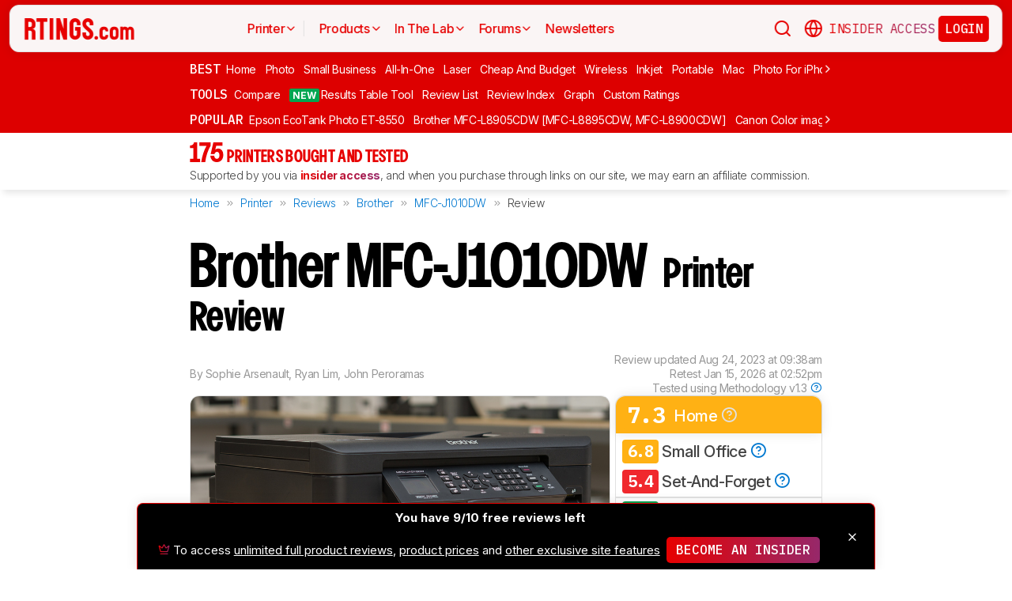

--- FILE ---
content_type: text/html; charset=utf-8
request_url: https://www.rtings.com/printer/reviews/brother/mfc-j1010dw
body_size: 64976
content:
<!DOCTYPE HTML>
<html lang="en-US">
  <head>
    <meta http-equiv="Content-Type" content="text/html; charset=utf-8"/>
    <title>Brother MFC-J1010DW Review - RTINGS.com</title>
    <meta name="viewport" content="width=device-width, initial-scale=1"/>
    <link rel="preconnect" href="https://fonts.gstatic.com" crossorigin>
    <link rel="preload" as="style" href="https://fonts.googleapis.com/css?family=Open+Sans:300,400,600,700,800&display=swap">
    <link rel="stylesheet" href="https://fonts.googleapis.com/css?family=Open+Sans:300,400,600,700,800&display=swap" media="print" onload="this.media='all'">
    <link rel="stylesheet" href="https://fonts.googleapis.com/css2?family=IBM+Plex+Mono:ital,wght@0,100;0,200;0,300;0,400;0,500;0,600;0,700;1,100;1,200;1,300;1,400;1,500;1,600;1,700&family=Inter:ital,opsz,wght@0,14..32,100..900;1,14..32,100..900&display=swap">
    <noscript>
      <link rel="stylesheet" href="https://fonts.googleapis.com/css?family=Open+Sans:300,400,600,700,800&display=swap">
    </noscript>
    <link rel="stylesheet" href="https://i.rtings.com/assets/vite/assets/common-Bt3FexvW.css" media="screen" />
    <link rel="stylesheet" href="https://i.rtings.com/assets/vite/assets/app-VqyZurZK.css" media="screen" />
    <meta name="csrf-param" content="authenticity_token" />
<meta name="csrf-token" content="3JhohhX1awdFGmmb5mK39WEhWsN2LROBsK9gbww/53Gm7HUvvjuOdDfe97vnMB1KrvmiAUS+8d9zpihSTVyoDg==" />
      <link rel="apple-touch-icon" sizes="57x57" href="https://i.rtings.com/assets/favicon/current/apple-icon-57x57-43c13a786f7341d3e5ae53df2f00f731de0b409c2bf9a1990b27bee5d5398ffd.png">
  <link rel="apple-touch-icon" sizes="60x60" href="https://i.rtings.com/assets/favicon/current/apple-icon-60x60-9d3db90b17217817629f1cce9ccdc789889003c6cf45faf5e5bafa3280917dfb.png">
  <link rel="apple-touch-icon" sizes="72x72" href="https://i.rtings.com/assets/favicon/current/apple-icon-72x72-7a13be278671e00c595f74e5a241ad69b3f5195d2c3cbdefef6395b589712ae6.png">
  <link rel="apple-touch-icon" sizes="76x76" href="https://i.rtings.com/assets/favicon/current/apple-icon-76x76-c7e0f496f313e77720e66626e8d5d035d5fed95893895af6315733dbe39f77f7.png">
  <link rel="apple-touch-icon" sizes="114x114" href="https://i.rtings.com/assets/favicon/current/apple-icon-114x114-5921f3ab37e1522b10fce58aff8fa4b0fbcdb031a1f6a13b87150a0267657ce7.png">
  <link rel="apple-touch-icon" sizes="120x120" href="https://i.rtings.com/assets/favicon/current/apple-icon-120x120-f1edd1c6cde0883218788ae4eeb3d70241e4099823fa620f8f358c7744b7f13a.png">
  <link rel="apple-touch-icon" sizes="144x144" href="https://i.rtings.com/assets/favicon/current/apple-icon-144x144-f71a70e6c021df60d4fe8d3a3cabf78d76bff99d0dfea8b32cf62331ce3aa6e0.png">
  <link rel="apple-touch-icon" sizes="152x152" href="https://i.rtings.com/assets/favicon/current/apple-icon-152x152-7adb9d5208bb87e07244a67e56962eed17952e80a38ffd37927444256634f524.png">
  <link rel="apple-touch-icon" sizes="180x180" href="https://i.rtings.com/assets/favicon/current/apple-icon-180x180-e6b2e1cc8a893ec4b2c197af0fc2a55aedd0ebf63acc9d07184cf114b535814e.png">
  <link rel="icon" type="image/png" sizes="192x192"  href="https://i.rtings.com/assets/favicon/current/android-icon-192x192-2c57e3c2e187fc221f412f51391e49f0b619c4f733a84ffc5ad4a4df85aa1238.png">
  <link rel="icon" type="image/png" sizes="32x32" href="https://i.rtings.com/assets/favicon/current/favicon-32x32-5a80ecb0b3d10a17fb280c3224b7e7a4a0f8d03b724901e162d9025c622e6e5f.png">
  <link rel="icon" type="image/png" sizes="96x96" href="https://i.rtings.com/assets/favicon/current/favicon-96x96-ee89d3e71b4ee064e1ee5bb13c6ea0f017eedc01a33bea8f97fdb468cdf6cfcb.png">
  <link rel="icon" type="image/png" sizes="16x16" href="https://i.rtings.com/assets/favicon/current/favicon-16x16-142bbe3886f094e5d63fbded01a123f6cf7001a99b366eb4f416501c8ea5062c.png">
  <meta name="msapplication-TileImage" content="https://i.rtings.com/assets/favicon/current/ms-icon-144x144-f71a70e6c021df60d4fe8d3a3cabf78d76bff99d0dfea8b32cf62331ce3aa6e0.png">
  <link rel="shortcut icon" href="https://i.rtings.com/assets/favicon/current/favicon-16x16-142bbe3886f094e5d63fbded01a123f6cf7001a99b366eb4f416501c8ea5062c.png">

    <meta property="fb:admins" content="531168133" />
    <meta property="fb:app_id" content="218671251598595" />
    
    

<script async data-domain="rtings.com" src="https://www.rtings.com/js/script.manual.js"></script>
<script>
  var TRACKING_PROPS = {"triggered_paywall":false,"silo_name":"Printers","page_type":"ProductPage","group_type":null,"user_type":"Visitor","experiment":null,"meets_consumer_engineer_quota":false,"became_consumer_engineer_session":false}
  var is_in_iframe = false
  try {
    is_in_iframe = window.self !== window.top
  } catch (e) {
    is_in_iframe = true
  }
  if (!is_in_iframe) {
    window.plausible = window.plausible || function() { (window.plausible.q = window.plausible.q || []).push(arguments) }
    let props = {
      'siloName': 'Printers',
      'pageType': 'ProductPage',
      'groupType': '',
      'indexStatus': 'Sitemap',
      'userType': 'Visitor',
      'triggeredPaywall': false,
      'userIsInsider': false,
      'meetsConsumerEngineerQuota': false,
      'becameConsumerEngineerSession': false,
    }
    props.aggKey = `${props.siloName}/${props.pageType}/${props.indexStatus}/${props.userType}`
    plausible('pageview', {props: props})
  }
</script>

      <meta property="article:modified_time" content="2023-08-24T09:38:19-04:00" />
      <link rel="canonical" href="https://www.rtings.com/printer/reviews/brother/mfc-j1010dw"/>
      <meta name="description" content="The Brother MFC-J1010DW is a budget all-in-one inkjet printer designed for home use. It has multiple connectivity options like Wi-Fi and USB and supports Apple A..."/>
      <meta property="og:url" content="https://www.rtings.com/printer/reviews/brother/mfc-j1010dw" />
    <meta property="og:title" content="Brother MFC-J1010DW Review" />
      <meta property="og:description" content="The Brother MFC-J1010DW is a budget all-in-one inkjet printer designed for home use. It has multiple connectivity options like Wi-Fi and USB and supports Apple A..."/>
    <meta property="og:site_name" content="RTINGS.com" />
    <meta property="og:type" content="article" />
    <link rel="search" type="application/opensearchdescription+xml" title="Search RTINGS.com" href="/opensearch.xml">
    <link rel="alternate" type="application/rss+xml" title="RTINGS.com Latest Reviews" href="/latest-rss.xml" >
    <meta property="og:image" content="https://i.rtings.com/assets/products/WNWGzFS6/brother-mfc-j1010dw/design-medium.jpg?format=auto" />
      <script>
        window.googlefc = window.googlefc || {};
        window.googlefc.controlledMessagingFunction = function(details) {
          const {url} = details;
          // If the request is for your video CDN, skip CMP warning
          return url.includes('i.rtings.com');
        };
      </script>

      <script async src="https://fundingchoicesmessages.google.com/i/pub-3154552656014103?ers=1"></script><script>(function() {function signalGooglefcPresent() {if (!window.frames['googlefcPresent']) {if (document.body) {const iframe = document.createElement('iframe'); iframe.style = 'width: 0; height: 0; border: none; z-index: -1000; left: -1000px; top: -1000px;'; iframe.style.display = 'none'; iframe.name = 'googlefcPresent'; document.body.appendChild(iframe);} else {setTimeout(signalGooglefcPresent, 0);}}}signalGooglefcPresent();})();</script>
      <script src="https://tagan.adlightning.com/antengo-rtings/op.js" defer></script>
    <script type="application/ld+json">
    {
      "@context": "https://schema.org",
      "@type": "WebSite",
      "url": "https://www.rtings.com/",
      "name": "RTINGS.com",
      "description": "RTINGS.com helps you find the best product for your needs. We purchase our own products and put them under the same test bench so you can easily compare the results. No cherry-picked units sent by brands. No ads. Only real tests.",
      "potentialAction": {
        "@type": "SearchAction",
        "target": "https://rtings.com/search?q={query}",
        "query-input": "required name=query"
      },
      "hasPart": {
        "@type": "WebPageElement",
        "isAccessibleForFree": "False",
        "cssSelector" : ".ld-paywall"
      }
    }
    </script>
    <script type="application/ld+json">
    {
      "@context":"https://schema.org",
      "@type":"Organization",
      "url":"https://www.rtings.com/",
      "name": "RTINGS.com",
      "description": "RTINGS.com helps you find the best product for your needs. We purchase our own products and put them under the same test bench so you can easily compare the results. No cherry-picked units sent by brands. No ads. Only real tests.",
      "email": "feedback@rtings.com",
      "logo": "https://i.rtings.com/images/header-logo.png",
      "founder": {
        "@type": "Person",
        "name": "Cedric Demers",
        "gender": "Male",
        "jobTitle": "President",
        "image": "https://i.rtings.com/images/users/cedric-demers.jpg",
        "sameAs": [
          "https://www.linkedin.com/in/cedric-demers-51aa953/"
        ]
      },
      "foundingDate": "2011-11-23",
      "sameAs": [
        "https://www.youtube.com/user/RtingsTV",
        "https://www.youtube.com/@RTINGScomRD",
        "https://www.youtube.com/@RTINGScomAudio",
        "https://www.facebook.com/rtingsdotcom",
        "https://twitter.com/rtingsdotcom",
        "https://www.instagram.com/rtingsdotcom/",
        "https://en.wikipedia.org/wiki/RTINGS.com"
      ]
    }
    </script>
    <script>
  // RTINGS_CONFIG and PAGE act as interfaces between rails and javascript.
  // RTINGS_CONFIG is used for global configuration (global application state)
  // and has a consisten structure accross all pages.
  // PAGE is unique for every page, it is used for state/configuration local to the page.
  var GLOBALS = {"session":{"current_user":null,"current_country":{"id":"2","name":"us","fullname":"United States","stores":[{"id":"2","urlname":"Amazon.com","type":"AmazonStore"},{"id":"1","urlname":"BestBuy.com","type":"BestBuyStore"},{"id":"5","urlname":"B\u0026H","type":"BhphotovideoStore"},{"id":"15","urlname":"Walmart.com","type":"WalmartStore"},{"id":"16","urlname":"Target.com","type":"TargetStore"},{"id":"12","urlname":"Prioritize Brand Store","type":"BrandStore"}]},"current_store":null,"is_quebec":false,"access_state":{"access_limit":10,"previewed_products":[33303],"paywall_test_access_limit":null,"paywall_test_previewed_products":[],"access_level":2,"preview_level":2},"experiment_variant":{"google_index":null,"id":null}},"static":{"active_brand_ids":["1","2","3","4","6","7","8","9","10","11","12","13","14","16","17","21","22","23","26","27","28","29","31","32","33","35","38","39","40","41","42","43","44","47","49","50","51","52","54","55","56","57","59","60","62","63","64","66","68","69","70","71","72","73","75","76","79","80","82","83","85","86","87","90","91","92","94","95","96","97","98","99","100","101","102","103","106","108","109","112","113","115","116","117","122","123","128","129","130","131","132","134","135","136","137","139","140","141","142","143","144","145","146","147","148","149","150","151","152","154","155","156","157","158","159","160","161","164","165","166","167","169","170","171","172","173","174","175","176","177","178","179","183","186","187","188","190","192","193","194","195","196","197","198","199","200","201","202","204","205","206","207","209","211","212","213","215","216","217","218","219","220","221","222","223","224","225","226","227","228","229","230","231","232","233","234","235","237","238","239","240","241","242","244","245","246","248","252","254","256","257","259","260","261","262","263","264","265","266","267","268","270","271","273","275","276","277","278","279","280","282","284","285","286","287","288","289","290","292","294","295","296","297","298","300","301","302","304","306","308","309","310","311","315","318","319","321","323","325","328","329","331","332","333","334","336","337","338","339","341","342","343","345","346","347","348","349","352","354","355","356","359","360","362","364","365","366","367","368","369","370","372","373","374","375","376","379","380","381","382","383","384","387","389","391","392","394","395","396","400","401","402","404","405","406","407","408","409","410","413","417","418","422","426","427","428","432","433","434","438","439","440","441","443","444","445","446","447","448","449","450","451","452","453","454","455","456","457","458","460","461","462","463","464","465","466","467","468","469","470","471","472","473","474","475","476","478","479","480","482","483","484","485","486","487","488","489","490","491","492","493","494","495","498","499","501","502","504","505","506","507","508","509","511","512","513","514","515","516","517","518","519","520","521","522","523","524","525","528","531","532","533","534","535","538","539","540","541","542","543","544","553","554","555","556","558","559","560","561","562","563","564","565","566","567","568","574","594","616","627","652","655"],"active_global_brand_ids":["451","452","453","454","455","456","457","460","461","470","495","538","539","540","541","542","543","544","553","554","555","556","558","559","560","561","562","563","564","565","566","567","568"],"countries":[{"id":"12","name":"au","fullname":"Australia","stores":[{"id":"17","urlname":"Amazon.com.au","type":"AmazonGlobalStore"},{"id":"12","urlname":"Prioritize Brand Store","type":"BrandStore"}]},{"id":"11","name":"be","fullname":"Belgium","stores":[{"id":"17","urlname":"Amazon.com.be","type":"AmazonGlobalStore"},{"id":"12","urlname":"Prioritize Brand Store","type":"BrandStore"}]},{"id":"9","name":"br","fullname":"Brazil","stores":[{"id":"17","urlname":"Amazon.com.br","type":"AmazonGlobalStore"},{"id":"12","urlname":"Prioritize Brand Store","type":"BrandStore"}]},{"id":"1","name":"ca","fullname":"Canada","stores":[{"id":"3","urlname":"Amazon.ca","type":"AmazonStore"},{"id":"9","urlname":"BestBuy.ca","type":"BestBuyCanadaStore"},{"id":"5","urlname":"B\u0026H","type":"BhphotovideoStore"},{"id":"12","urlname":"Prioritize Brand Store","type":"BrandStore"}]},{"id":"6","name":"fr","fullname":"France","stores":[{"id":"10","urlname":"Amazon.fr","type":"AmazonStore"},{"id":"12","urlname":"Prioritize Brand Store","type":"BrandStore"}]},{"id":"5","name":"de","fullname":"Germany","stores":[{"id":"8","urlname":"Amazon.de","type":"AmazonStore"},{"id":"12","urlname":"Prioritize Brand Store","type":"BrandStore"}]},{"id":"8","name":"zz","fullname":"Global","stores":[{"id":"2","urlname":"Amazon","type":"AmazonStore"},{"id":"12","urlname":"Prioritize Brand Store","type":"BrandStore"}]},{"id":"10","name":"in","fullname":"India","stores":[{"id":"17","urlname":"Amazon.in","type":"AmazonGlobalStore"},{"id":"12","urlname":"Prioritize Brand Store","type":"BrandStore"}]},{"id":"20","name":"ie","fullname":"Ireland","stores":[{"id":"17","urlname":"Amazon.ie","type":"AmazonGlobalStore"},{"id":"12","urlname":"Prioritize Brand Store","type":"BrandStore"}]},{"id":"4","name":"it","fullname":"Italy","stores":[{"id":"7","urlname":"Amazon.it","type":"AmazonStore"},{"id":"12","urlname":"Prioritize Brand Store","type":"BrandStore"}]},{"id":"14","name":"jp","fullname":"Japan","stores":[{"id":"17","urlname":"Amazon.co.jp","type":"AmazonGlobalStore"},{"id":"12","urlname":"Prioritize Brand Store","type":"BrandStore"}]},{"id":"13","name":"nl","fullname":"Netherlands","stores":[{"id":"17","urlname":"Amazon.nl","type":"AmazonGlobalStore"},{"id":"12","urlname":"Prioritize Brand Store","type":"BrandStore"}]},{"id":"16","name":"pl","fullname":"Poland","stores":[{"id":"17","urlname":"Amazon.pl","type":"AmazonGlobalStore"},{"id":"12","urlname":"Prioritize Brand Store","type":"BrandStore"}]},{"id":"19","name":"sa","fullname":"Saudi Arabia","stores":[{"id":"17","urlname":"Amazon.sa","type":"AmazonGlobalStore"},{"id":"12","urlname":"Prioritize Brand Store","type":"BrandStore"}]},{"id":"15","name":"sg","fullname":"Singapore","stores":[{"id":"17","urlname":"Amazon.sg","type":"AmazonGlobalStore"},{"id":"12","urlname":"Prioritize Brand Store","type":"BrandStore"}]},{"id":"7","name":"es","fullname":"Spain","stores":[{"id":"11","urlname":"Amazon.es","type":"AmazonStore"},{"id":"12","urlname":"Prioritize Brand Store","type":"BrandStore"}]},{"id":"17","name":"se","fullname":"Sweden","stores":[{"id":"17","urlname":"Amazon.se","type":"AmazonGlobalStore"},{"id":"12","urlname":"Prioritize Brand Store","type":"BrandStore"}]},{"id":"18","name":"ae","fullname":"United Arab Emirates","stores":[{"id":"17","urlname":"Amazon.ae","type":"AmazonGlobalStore"},{"id":"12","urlname":"Prioritize Brand Store","type":"BrandStore"}]},{"id":"3","name":"uk","fullname":"United Kingdom","stores":[{"id":"4","urlname":"Amazon.co.uk","type":"AmazonStore"},{"id":"12","urlname":"Prioritize Brand Store","type":"BrandStore"}]},{"id":"2","name":"us","fullname":"United States","stores":[{"id":"2","urlname":"Amazon.com","type":"AmazonStore"},{"id":"1","urlname":"BestBuy.com","type":"BestBuyStore"},{"id":"5","urlname":"B\u0026H","type":"BhphotovideoStore"},{"id":"15","urlname":"Walmart.com","type":"WalmartStore"},{"id":"16","urlname":"Target.com","type":"TargetStore"},{"id":"12","urlname":"Prioritize Brand Store","type":"BrandStore"}]}],"discussion_kinds":[{"key":"discussion","label":"Discussion"},{"key":"recommendation","label":"Recommendation"},{"key":"silo","label":"Product Category"},{"key":"product","label":"Product"},{"key":"article","label":"Article"},{"key":"sbs","label":"Comparison"},{"key":"deal","label":"Deal"}],"silo_categories":[{"id":1,"category":"computer","name":"Computers","singular_name":"Computer","url_part":"computer","created_at":"2024-09-05T16:53:30.212-04:00","updated_at":"2024-09-05T16:53:30.212-04:00","display_name":"Computers","silo_list_sentence":"Monitors, Mice, Keyboards, Printers, Routers, VPNs, Keyboard Switches, and Laptops","silo_list_urls":["monitor","mouse","keyboard","printer","router","vpn","keyboard-switch","laptop"],"silos_url_part":"monitor~mouse~keyboard~printer~router~vpn~keyboard-switch~laptop","is_upcoming":false},{"id":2,"category":"home_entertainment","name":"Home Entertainment","singular_name":"Home Entertainment","url_part":"home-entertainment","created_at":"2024-09-05T16:53:30.479-04:00","updated_at":"2024-09-05T16:53:30.479-04:00","display_name":"Home Entertainment","silo_list_sentence":"TVs, Soundbars, and Projectors","silo_list_urls":["tv","soundbar","projector"],"silos_url_part":"tv~soundbar~projector","is_upcoming":false},{"id":3,"category":"audio","name":"Audio","singular_name":"Audio","url_part":"audio","created_at":"2024-09-05T16:53:30.533-04:00","updated_at":"2024-09-05T16:53:30.533-04:00","display_name":"Audio","silo_list_sentence":"Headphones and Speakers","silo_list_urls":["headphones","speaker"],"silos_url_part":"headphones~speaker","is_upcoming":false},{"id":4,"category":"home","name":"Home","singular_name":"Home","url_part":"home","created_at":"2024-09-05T16:53:30.579-04:00","updated_at":"2024-09-05T16:53:30.579-04:00","display_name":"Home","silo_list_sentence":"Vacuums, Robot Vacuums, Dehumidifiers, Air Conditioners, Mattresses, Humidifiers, and Air Purifiers","silo_list_urls":["vacuum","robot-vacuum","dehumidifier","air-conditioner","mattress","humidifier","air-purifier"],"silos_url_part":"vacuum~robot-vacuum~dehumidifier~air-conditioner~mattress~humidifier~air-purifier","is_upcoming":false},{"id":5,"category":"photo_video","name":"Photo \u0026 Video","singular_name":"Photo \u0026 Video","url_part":"photo-video","created_at":"2024-09-05T16:53:30.645-04:00","updated_at":"2024-09-05T16:53:30.645-04:00","display_name":"Photo \u0026 Video","silo_list_sentence":"Cameras","silo_list_urls":["camera"],"silos_url_part":"camera","is_upcoming":false},{"id":6,"category":"kitchen","name":"Kitchen","singular_name":"Kitchen","url_part":"kitchen","created_at":"2024-09-05T16:53:30.696-04:00","updated_at":"2024-09-05T16:53:30.696-04:00","display_name":"Kitchen","silo_list_sentence":"Toasters, Air Fryers, Blenders, Microwaves, Refrigerators, and Toaster Ovens","silo_list_urls":["toaster","air-fryer","blender","microwave","refrigerator","toaster-oven"],"silos_url_part":"toaster~air-fryer~blender~microwave~refrigerator~toaster-oven","is_upcoming":false},{"id":8,"category":"shoes","name":"Shoes","singular_name":"Shoe","url_part":"shoes","created_at":"2024-10-07T14:56:42.034-04:00","updated_at":"2024-10-07T14:56:42.034-04:00","display_name":"Shoes","silo_list_sentence":"Running Shoes","silo_list_urls":["running-shoes"],"silos_url_part":"running-shoes","is_upcoming":false}],"upcoming_silo_categories":[],"mailinglists":[{"name":"The Essential","mailchimp_id":"adc07ee747","last_published_newsletter_url":null,"id":"13","description":"Updates featuring the latest company news, reviews, and deals."},{"name":"RTINGS Deals","mailchimp_id":"bdc8b30639","last_published_newsletter_url":null,"id":"14","description":"Handpicked deals on top-rated products."},{"name":"R\u0026D Newsletter","mailchimp_id":"27de2b2ebd","last_published_newsletter_url":"https://us16.campaign-archive.com/?u=4a6a0a7b94aee3af822d1dd10\u0026id=179dcdf2f4","id":"15","description":"Dive into our testing processes and findings."},{"name":"Computer","mailchimp_id":"16253c35e8","last_published_newsletter_url":"https://mailchi.mp/rtings.com/new-popular-this-week-6509602-46qvycs76e","id":"16","description":"Monitors, Mice, Keyboards, Printers, Routers, VPNs, Keyboard Switches, and Laptops."},{"name":"Home Entertainment","mailchimp_id":"3a4f7d0c14","last_published_newsletter_url":"https://mailchi.mp/rtings.com/new-popular-this-week-6509530-8tsjqqzztu-v1eqw3kdak-hix36r28eo","id":"17","description":"TVs, Soundbars, and Projectors."},{"name":"Audio","mailchimp_id":"e1031511c4","last_published_newsletter_url":"https://mailchi.mp/rtings.com/new-popular-this-week-6509602-46qvycs76e-6509688","id":"18","description":"Headphones and Speakers."},{"name":"Home","mailchimp_id":"cbbbd40e27","last_published_newsletter_url":"https://mailchi.mp/rtings.com/new-popular-this-week-6509591-xn846flhod","id":"19","description":"Vacuums, Robot Vacuums, Dehumidifiers, Air Conditioners, Mattresses, Humidifiers, and Air Purifiers."},{"name":"Photo \u0026 Video","mailchimp_id":"d6a055d9ad","last_published_newsletter_url":null,"id":"20","description":"Cameras."},{"name":"Kitchen","mailchimp_id":"68ed932962","last_published_newsletter_url":"https://us16.campaign-archive.com/?u=4a6a0a7b94aee3af822d1dd10\u0026id=3f6bc9af95","id":"21","description":"Toasters, Air Fryers, Blenders, Microwaves, Refrigerators, and Toaster Ovens."},{"name":"Shoe","mailchimp_id":"e43bedbd9c","last_published_newsletter_url":null,"id":"22","description":"Running Shoes."}],"deal_event_name":"","upcoming_silos":[],"silo":{"name":"Printers","singular_name":"Printer","long_name":"Printers","name_in_sentence":"printers","url_part":"printer","has_paywall":true,"first_published_at":"2020-05-11T11:59:21.000-04:00","background_image":"https://i.rtings.com/assets/products/O4f4rCvy/canon-pixma-mg3620/in-test-medium.jpg","background_image_on_landing":true,"background_image_order":5,"id":"11","paywall_test":false,"test_bench":{"name":"1.3","is_recent":true,"url_part":"1-3","id":"215"},"test_benches":[{"major":false,"is_recent":true,"id":"215"},{"major":false,"is_recent":true,"id":"106"},{"major":false,"is_recent":false,"id":"102"},{"major":false,"is_recent":false,"id":"94"},{"major":false,"is_recent":false,"id":"82"},{"major":false,"is_recent":false,"id":"13"}],"latest_test_bench_id":"215","reviews_count":175,"silo_group":"computer"},"company_silo":{"name":"Company","singular_name":"Company","long_name":"Company","name_in_sentence":"company","url_part":"company","has_paywall":false,"first_published_at":null,"background_image":"https://i.rtings.com/assets/pages/mbBA9aUB/office-new-bg-medium.jpg","background_image_on_landing":true,"background_image_order":0,"test_bench":null,"id":"2"},"silos":[{"name":"TVs","singular_name":"TV","long_name":"Televisions","name_in_sentence":"TVs","url_part":"tv","has_paywall":false,"first_published_at":"2011-11-22T19:00:00.000-05:00","background_image":"https://i.rtings.com/assets/products/SyD1JmRZ/lg-g5-oled/in-test-medium.jpg","background_image_on_landing":true,"background_image_order":5,"tool_pages":[{"title":"TV Review List","url":"/tv/reviews","img":"https://i.rtings.com/images/tools-reviews-list-3.png?format=auto","subtitle":"Full dynamic list of all TV reviews","short_title":"Review List","in_navbar_order":5,"in_tools_page":true,"in_navbar":true},{"title":"Review Index","url":"/tv/index","img":"https://i.rtings.com/images/tools-reviews-index.png?format=auto","subtitle":"Alphabetical index of all TV reviews","short_title":"Review Index","in_navbar_order":6,"in_tools_page":true,"in_navbar":true},{"title":"Compare TVs","url":"/tv/tools/compare","img":"https://i.rtings.com/images/tools-compare-2.jpg?format=auto","subtitle":"Having trouble deciding between two TVs? This tool will clearly show you the differences","short_title":"Compare","in_navbar_order":1,"in_tools_page":true,"in_navbar":true},{"title":"What TV Size Should I Buy?","url":"/tv/reviews/by-size/size-to-distance-relationship","img":"https://i.rtings.com/images/tools-tv-size-chart-2.jpg?format=auto","subtitle":"Not sure how big of a TV you should buy? This helpful tool will make it clear to you","short_title":"Size to Distance","in_navbar_order":2,"in_tools_page":true,"in_navbar":true},{"title":"Results Table Tool","url":"/tv/tools/table","img":"https://i.rtings.com/images/tools-table-2.jpg?format=auto","subtitle":"Use our results table to filter, sort, and compare TVs across the metrics that matter most to you","short_title":"Results Table Tool","in_navbar_order":4,"in_tools_page":true,"in_navbar":true},{"title":"Graph Tool","url":"/tv/graph","img":"https://i.rtings.com/images/tools-graph.jpg?format=auto","subtitle":"Compare graphs from our TV test results in order to make a clearer and more informed decision","short_title":"Graph","in_navbar_order":7,"in_tools_page":true,"in_navbar":true},{"title":"Recommendation Tool","url":"/tv/tools/recommendation","img":"https://i.rtings.com/images/tools-tv-recommendation-2.jpg?format=auto","subtitle":"Use our detailed data to filter, sort and find the perfect TV for your needs","short_title":"Recommendation","in_navbar_order":8,"in_tools_page":true,"in_navbar":true},{"title":"Custom TV Ratings","url":"/user/ratings","img":"https://i.rtings.com/images/tools-custom-rating.jpg?format=auto","subtitle":"Create or edit custom TV ratings, your custom ratings will be present on the table tool and other pages","short_title":"Custom Ratings","in_navbar_order":9,"in_tools_page":true,"in_navbar":true}],"reviews_in_progress_count":2,"review_count":515,"vote_days_left":27,"id":"1","test_bench":{"name":"2.1","description":"Motion cadence","silo_id":1,"created_at":"2025-09-09T15:13:20.000-04:00","updated_at":"2026-01-16T12:33:22.000-05:00","has_review_image":true,"preferred_score_set_id":35594,"replaces_id":197,"test_bench_page_id":15085,"tester_review_days":8.0,"writer_review_days":1.5,"tester_retest_days":0.4,"photographer_review_days":0.25,"retest_batch_size":23,"retest_message":"We added text to the new \u003ca href=\"#test_36111\"\u003eMicro-Judder\u003c/a\u003e section and refreshed the text in the updated \u003ca href=\"#test_207\"\u003eJudder\u003c/a\u003e and \u003ca href=\"#test_1924\"\u003eResponse Time Stutter\u003c/a\u003e sections after converting the review to \u003ca href=\"/tv/tests/changelogs/2-1\"\u003eTV 2.1\u003c/a\u003e.","use_manual_inline":false,"major":false,"id":"210"},"silo_group":"home-entertainment"},{"name":"Headphones","singular_name":"Headphones","long_name":"Headphones","name_in_sentence":"headphones","url_part":"headphones","has_paywall":true,"first_published_at":"2016-02-26T00:00:00.000-05:00","background_image":"https://i.rtings.com/assets/products/CSvxRX7C/sony-wh-1000xm6/in-test-medium.jpg","background_image_on_landing":true,"background_image_order":1,"tool_pages":[{"title":"Headphones Review List","url":"/headphones/reviews","img":"https://i.rtings.com/images/tools-reviews-list-3.png?format=auto","subtitle":"Full dynamic list of all headphones reviews","short_title":"Review List","in_navbar_order":5,"in_tools_page":true,"in_navbar":true},{"title":"Review Index","url":"/headphones/index","img":"https://i.rtings.com/images/tools-reviews-index.png?format=auto","subtitle":"Alphabetical index of all headphones reviews","short_title":"Review Index","in_navbar_order":6,"in_tools_page":true,"in_navbar":true},{"title":"Compare Headphones","url":"/headphones/tools/compare","img":"https://i.rtings.com/images/tools-compare-2.jpg?format=auto","subtitle":"Having trouble deciding between two headphones? This tool will clearly show you the differences","short_title":"Compare","in_navbar_order":1,"in_tools_page":true,"in_navbar":true},{"title":"Results Table Tool","url":"/headphones/tools/table","img":"https://i.rtings.com/images/tools-table-2.jpg?format=auto","subtitle":"Use our results table to filter, sort, and compare headphones across the metrics that matter most to you","short_title":"Results Table Tool","in_navbar_order":4,"in_tools_page":true,"in_navbar":true},{"title":"Graph Tool","url":"/headphones/graph","img":"https://i.rtings.com/images/tools-graph.jpg?format=auto","subtitle":"Compare graphs from our headphones test results in order to make a clearer and more informed decision","short_title":"Graph","in_navbar_order":7,"in_tools_page":true,"in_navbar":true},{"title":"Custom headphones Ratings","url":"/user/ratings","img":"https://i.rtings.com/images/tools-custom-rating.jpg?format=auto","subtitle":"Create or edit custom headphones ratings, your custom ratings will be present on the table tool and other pages","short_title":"Custom Ratings","in_navbar_order":9,"in_tools_page":true,"in_navbar":true}],"reviews_in_progress_count":9,"review_count":857,"vote_days_left":50,"id":"3","test_bench":{"name":"2.0","description":"Improvement to sound tests","silo_id":3,"created_at":"2024-11-11T14:11:19.000-05:00","updated_at":"2026-01-09T14:37:49.000-05:00","has_review_image":true,"preferred_score_set_id":32781,"replaces_id":165,"test_bench_page_id":13117,"tester_review_days":3.5,"writer_review_days":1.0,"tester_retest_days":0.25,"photographer_review_days":0.25,"retest_batch_size":14,"retest_message":"We've converted this review to Test Bench 2.0, which updates our \u003ca href=\"#test_321\"\u003esound tests\u003c/a\u003e and adds performance usages. You can read more about this in our \u003ca href=\"/headphones/tests/changelogs/2-0\"\u003echangelog\u003c/a\u003e.","use_manual_inline":true,"major":false,"id":"183"},"silo_group":"audio"},{"name":"Monitors","singular_name":"Monitor","long_name":"Monitors","name_in_sentence":"monitors","url_part":"monitor","has_paywall":false,"first_published_at":"2017-10-12T11:21:00.000-04:00","background_image":"https://i.rtings.com/assets/products/D02yTNG2/samsung-odyssey-neo-g7-s32bg75/in-test-medium.jpg","background_image_on_landing":false,"background_image_order":5,"tool_pages":[{"title":"Monitor Review List","url":"/monitor/reviews","img":"https://i.rtings.com/images/tools-reviews-list-3.png?format=auto","subtitle":"Full dynamic list of all monitor reviews","short_title":"Review List","in_navbar_order":5,"in_tools_page":true,"in_navbar":true},{"title":"Review Index","url":"/monitor/index","img":"https://i.rtings.com/images/tools-reviews-index.png?format=auto","subtitle":"Alphabetical index of all monitor reviews","short_title":"Review Index","in_navbar_order":6,"in_tools_page":true,"in_navbar":true},{"title":"Compare Monitors","url":"/monitor/tools/compare","img":"https://i.rtings.com/images/tools-compare-2.jpg?format=auto","subtitle":"Having trouble deciding between two monitors? This tool will clearly show you the differences","short_title":"Compare","in_navbar_order":1,"in_tools_page":true,"in_navbar":true},{"title":"Results Table Tool","url":"/monitor/tools/table","img":"https://i.rtings.com/images/tools-table-2.jpg?format=auto","subtitle":"Use our results table to filter, sort, and compare monitors across the metrics that matter most to you","short_title":"Results Table Tool","in_navbar_order":4,"in_tools_page":true,"in_navbar":true},{"title":"Graph Tool","url":"/monitor/graph","img":"https://i.rtings.com/images/tools-graph.jpg?format=auto","subtitle":"Compare graphs from our monitor test results in order to make a clearer and more informed decision","short_title":"Graph","in_navbar_order":7,"in_tools_page":true,"in_navbar":true},{"title":"Custom monitor Ratings","url":"/user/ratings","img":"https://i.rtings.com/images/tools-custom-rating.jpg?format=auto","subtitle":"Create or edit custom monitor ratings, your custom ratings will be present on the table tool and other pages","short_title":"Custom Ratings","in_navbar_order":9,"in_tools_page":true,"in_navbar":true}],"reviews_in_progress_count":2,"review_count":378,"vote_days_left":42,"id":"5","test_bench":{"name":"2.1.1","description":"Removal of Vertical Viewing Angle","silo_id":5,"created_at":"2025-11-05T08:33:20.000-05:00","updated_at":"2025-12-19T11:52:32.000-05:00","has_review_image":true,"preferred_score_set_id":36657,"replaces_id":190,"test_bench_page_id":15470,"tester_review_days":5.0,"writer_review_days":1.0,"tester_retest_days":0.01,"photographer_review_days":0.25,"retest_batch_size":70,"retest_message":"We've converted this review to \u003ca href=\"/monitor/tests/changelogs/2-1-1\"\u003eTest Bench 2.1.1\u003c/a\u003e. We removed the Vertical Viewing Angle test.","use_manual_inline":false,"major":false,"id":"221"},"silo_group":"computer"},{"name":"Soundbars","singular_name":"Soundbar","long_name":"Soundbars","name_in_sentence":"soundbars","url_part":"soundbar","has_paywall":true,"first_published_at":"2019-09-30T09:00:00.000-04:00","background_image":"https://i.rtings.com/assets/products/nogP9Lbf/samsung-hw-q990b/in-test-medium.jpg","background_image_on_landing":false,"background_image_order":5,"tool_pages":[{"title":"Soundbar Review List","url":"/soundbar/reviews","img":"https://i.rtings.com/images/tools-reviews-list-3.png?format=auto","subtitle":"Full dynamic list of all soundbar reviews","short_title":"Review List","in_navbar_order":5,"in_tools_page":true,"in_navbar":true},{"title":"Review Index","url":"/soundbar/index","img":"https://i.rtings.com/images/tools-reviews-index.png?format=auto","subtitle":"Alphabetical index of all soundbar reviews","short_title":"Review Index","in_navbar_order":6,"in_tools_page":true,"in_navbar":true},{"title":"Compare Soundbars","url":"/soundbar/tools/compare","img":"https://i.rtings.com/images/tools-compare-2.jpg?format=auto","subtitle":"Having trouble deciding between two soundbars? This tool will clearly show you the differences","short_title":"Compare","in_navbar_order":1,"in_tools_page":true,"in_navbar":true},{"title":"Results Table Tool","url":"/soundbar/tools/table","img":"https://i.rtings.com/images/tools-table-2.jpg?format=auto","subtitle":"Use our results table to filter, sort, and compare soundbars across the metrics that matter most to you","short_title":"Results Table Tool","in_navbar_order":4,"in_tools_page":true,"in_navbar":true},{"title":"Graph Tool","url":"/soundbar/graph","img":"https://i.rtings.com/images/tools-graph.jpg?format=auto","subtitle":"Compare graphs from our soundbar test results in order to make a clearer and more informed decision","short_title":"Graph","in_navbar_order":7,"in_tools_page":true,"in_navbar":true},{"title":"Custom soundbar Ratings","url":"/user/ratings","img":"https://i.rtings.com/images/tools-custom-rating.jpg?format=auto","subtitle":"Create or edit custom soundbar ratings, your custom ratings will be present on the table tool and other pages","short_title":"Custom Ratings","in_navbar_order":9,"in_tools_page":true,"in_navbar":true}],"reviews_in_progress_count":4,"review_count":235,"vote_days_left":27,"id":"6","test_bench":{"name":"1.3","description":"Stereo and latency improvements","silo_id":6,"created_at":"2023-05-08T14:38:03.000-04:00","updated_at":"2026-01-20T16:36:45.000-05:00","has_review_image":true,"preferred_score_set_id":24390,"replaces_id":125,"test_bench_page_id":9868,"tester_review_days":3.0,"writer_review_days":1.0,"tester_retest_days":0.66,"photographer_review_days":0.25,"retest_batch_size":1,"retest_message":"We've converted this review to Test Bench Update 1.3. If applicable, we've retested stereo sound based on the manufacturer's recommendations. Additionally, we've expanded our audio latency tests to the following boxes: \u003ca href= \"#test_22193\"\u003eAudio Latency: ARC\u003c/a\u003e, \u003ca href= \"#test_7090\"\u003eAudio Latency: HDMI In\u003c/a\u003e, and \u003ca href= \"#test_22194\"\u003eAudio Latency: Optical\u003c/a\u003e. You can see the full changelog \u003ca href=\"/soundbar/tests/changelogs/1-3\"\u003ehere\u003c/a\u003e.","use_manual_inline":false,"major":false,"id":"133"},"silo_group":"home-entertainment"},{"name":"Mice","singular_name":"Mouse","long_name":"Mice","name_in_sentence":"mice","url_part":"mouse","has_paywall":true,"first_published_at":"2019-12-11T08:55:12.000-05:00","background_image":"https://i.rtings.com/assets/products/fgMRIl7W/razer-viper-v2-pro/in-test-medium.jpg","background_image_on_landing":true,"background_image_order":5,"tool_pages":[{"title":"Mouse Review List","url":"/mouse/reviews","img":"https://i.rtings.com/images/tools-reviews-list-3.png?format=auto","subtitle":"Full dynamic list of all mouse reviews","short_title":"Review List","in_navbar_order":5,"in_tools_page":true,"in_navbar":true},{"title":"Review Index","url":"/mouse/index","img":"https://i.rtings.com/images/tools-reviews-index.png?format=auto","subtitle":"Alphabetical index of all mouse reviews","short_title":"Review Index","in_navbar_order":6,"in_tools_page":true,"in_navbar":true},{"title":"Compare Mice","url":"/mouse/tools/compare","img":"https://i.rtings.com/images/tools-compare-2.jpg?format=auto","subtitle":"Having trouble deciding between two mice? This tool will clearly show you the differences","short_title":"Compare","in_navbar_order":1,"in_tools_page":true,"in_navbar":true},{"title":"Results Table Tool","url":"/mouse/tools/table","img":"https://i.rtings.com/images/tools-table-2.jpg?format=auto","subtitle":"Use our results table to filter, sort, and compare mice across the metrics that matter most to you","short_title":"Results Table Tool","in_navbar_order":4,"in_tools_page":true,"in_navbar":true},{"title":"3D shape compare tool","url":"/mouse/tools/3d-model-shape-compare","img":"https://i.rtings.com/images/tools-compare-3d.jpg?format=auto","subtitle":"Compare the shape of mice","short_title":"3D Compare","in_navbar_order":3,"in_tools_page":true,"in_navbar":true},{"title":"Graph Tool","url":"/mouse/graph","img":"https://i.rtings.com/images/tools-graph.jpg?format=auto","subtitle":"Compare graphs from our mouse test results in order to make a clearer and more informed decision","short_title":"Graph","in_navbar_order":7,"in_tools_page":true,"in_navbar":true},{"title":"Custom mouse Ratings","url":"/user/ratings","img":"https://i.rtings.com/images/tools-custom-rating.jpg?format=auto","subtitle":"Create or edit custom mouse ratings, your custom ratings will be present on the table tool and other pages","short_title":"Custom Ratings","in_navbar_order":9,"in_tools_page":true,"in_navbar":true}],"reviews_in_progress_count":7,"review_count":383,"vote_days_left":42,"id":"18","test_bench":{"name":"1.5.1","description":"Streamlining Review Presentation","silo_id":18,"created_at":"2025-06-17T17:21:52.000-04:00","updated_at":"2025-12-15T09:46:35.000-05:00","has_review_image":true,"preferred_score_set_id":34191,"replaces_id":146,"test_bench_page_id":14432,"tester_review_days":2.0,"writer_review_days":1.0,"tester_retest_days":0.0068,"photographer_review_days":0.25,"retest_batch_size":5,"retest_message":"We've converted this review to Test Bench 1.5.1. This update removes less relevant or redundant elements, including several videos. We've also adjusted our \u003ca href=\"#test_14451\"\u003eSensor Latency\u003c/a\u003e testing, resulting in minor score changes. See our full \u003ca href=\"/mouse/tests/changelogs/1-5-1\"\u003e1.5.1 changelog\u003c/a\u003e for details.","use_manual_inline":false,"major":false,"id":"199"},"silo_group":"computer"},{"name":"Keyboards","singular_name":"Keyboard","long_name":"Keyboards","name_in_sentence":"keyboards","url_part":"keyboard","has_paywall":true,"first_published_at":"2020-01-20T09:13:25.000-05:00","background_image":"https://i.rtings.com/assets/products/CZl2WyZy/razer-huntsman-v3-pro-mini-tkl/in-test-large.jpg","background_image_on_landing":true,"background_image_order":3,"tool_pages":[{"title":"Keyboard Review List","url":"/keyboard/reviews","img":"https://i.rtings.com/images/tools-reviews-list-3.png?format=auto","subtitle":"Full dynamic list of all keyboard reviews","short_title":"Review List","in_navbar_order":5,"in_tools_page":true,"in_navbar":true},{"title":"Review Index","url":"/keyboard/index","img":"https://i.rtings.com/images/tools-reviews-index.png?format=auto","subtitle":"Alphabetical index of all keyboard reviews","short_title":"Review Index","in_navbar_order":6,"in_tools_page":true,"in_navbar":true},{"title":"Compare Keyboards","url":"/keyboard/tools/compare","img":"https://i.rtings.com/images/tools-compare-2.jpg?format=auto","subtitle":"Having trouble deciding between two keyboards? This tool will clearly show you the differences","short_title":"Compare","in_navbar_order":1,"in_tools_page":true,"in_navbar":true},{"title":"Results Table Tool","url":"/keyboard/tools/table","img":"https://i.rtings.com/images/tools-table-2.jpg?format=auto","subtitle":"Use our results table to filter, sort, and compare keyboards across the metrics that matter most to you","short_title":"Results Table Tool","in_navbar_order":4,"in_tools_page":true,"in_navbar":true},{"title":"Graph Tool","url":"/keyboard/graph","img":"https://i.rtings.com/images/tools-graph.jpg?format=auto","subtitle":"Compare graphs from our keyboard test results in order to make a clearer and more informed decision","short_title":"Graph","in_navbar_order":7,"in_tools_page":true,"in_navbar":true},{"title":"Custom keyboard Ratings","url":"/user/ratings","img":"https://i.rtings.com/images/tools-custom-rating.jpg?format=auto","subtitle":"Create or edit custom keyboard ratings, your custom ratings will be present on the table tool and other pages","short_title":"Custom Ratings","in_navbar_order":9,"in_tools_page":true,"in_navbar":true}],"reviews_in_progress_count":8,"review_count":274,"vote_days_left":42,"id":"19","test_bench":{"name":"1.4.3","description":"Additional data points for Keystroke Terms \u0026 Actuation Graph","silo_id":19,"created_at":"2025-11-04T09:38:38.000-05:00","updated_at":"2026-01-14T10:51:12.000-05:00","has_review_image":true,"preferred_score_set_id":36632,"replaces_id":206,"test_bench_page_id":15461,"tester_review_days":2.0,"writer_review_days":1.0,"tester_retest_days":0.01,"photographer_review_days":0.0,"retest_batch_size":34,"retest_message":"Our Test Bench 1.4.3 update adds clearer terminology and new measurements to our \u003ca href=\"#test_3377\"\u003eKeystrokes\u003c/a\u003e test group. For more details, see the \u003ca href=\"/keyboard/tests/changelogs/1-4-3\"\u003efull changelog\u003c/a\u003e.","use_manual_inline":false,"major":false,"id":"220"},"silo_group":"computer"},{"name":"Printers","singular_name":"Printer","long_name":"Printers","name_in_sentence":"printers","url_part":"printer","has_paywall":true,"first_published_at":"2020-05-11T11:59:21.000-04:00","background_image":"https://i.rtings.com/assets/products/O4f4rCvy/canon-pixma-mg3620/in-test-medium.jpg","background_image_on_landing":true,"background_image_order":5,"tool_pages":[{"title":"Printer Review List","url":"/printer/reviews","img":"https://i.rtings.com/images/tools-reviews-list-3.png?format=auto","subtitle":"Full dynamic list of all printer reviews","short_title":"Review List","in_navbar_order":5,"in_tools_page":true,"in_navbar":true},{"title":"Review Index","url":"/printer/index","img":"https://i.rtings.com/images/tools-reviews-index.png?format=auto","subtitle":"Alphabetical index of all printer reviews","short_title":"Review Index","in_navbar_order":6,"in_tools_page":true,"in_navbar":true},{"title":"Compare Printers","url":"/printer/tools/compare","img":"https://i.rtings.com/images/tools-compare-2.jpg?format=auto","subtitle":"Having trouble deciding between two printers? This tool will clearly show you the differences","short_title":"Compare","in_navbar_order":1,"in_tools_page":true,"in_navbar":true},{"title":"Results Table Tool","url":"/printer/tools/table","img":"https://i.rtings.com/images/tools-table-2.jpg?format=auto","subtitle":"Use our results table to filter, sort, and compare printers across the metrics that matter most to you","short_title":"Results Table Tool","in_navbar_order":4,"in_tools_page":true,"in_navbar":true},{"title":"Graph Tool","url":"/printer/graph","img":"https://i.rtings.com/images/tools-graph.jpg?format=auto","subtitle":"Compare graphs from our printer test results in order to make a clearer and more informed decision","short_title":"Graph","in_navbar_order":7,"in_tools_page":true,"in_navbar":true},{"title":"Custom printer Ratings","url":"/user/ratings","img":"https://i.rtings.com/images/tools-custom-rating.jpg?format=auto","subtitle":"Create or edit custom printer ratings, your custom ratings will be present on the table tool and other pages","short_title":"Custom Ratings","in_navbar_order":9,"in_tools_page":true,"in_navbar":true}],"reviews_in_progress_count":3,"review_count":175,"vote_days_left":42,"id":"11","test_bench":{"name":"1.3","description":"Usage Scores Overhaul \u0026 Clogging Issues Indicator","silo_id":11,"created_at":"2025-10-20T15:03:00.000-04:00","updated_at":"2026-01-09T13:17:15.000-05:00","has_review_image":true,"preferred_score_set_id":36340,"replaces_id":106,"test_bench_page_id":15322,"tester_review_days":1.5,"writer_review_days":1.0,"tester_retest_days":0.025,"photographer_review_days":0.0,"retest_batch_size":7,"retest_message":"We've updated the review to Test Bench 1.3, which adds a number of test boxes including \u003ca href= \"#test_38189\"\u003eRisk of Clogging\u003c/a\u003e and \u003ca href= \"#test_38150\"\u003eEase of Unclogging\u003c/a\u003e. We also updated the Usage and Performance boxes at the top of the review to better integrate the new aspects covered. See the \u003ca href=\"/printer/tests/changelogs/1-3\"\u003echangelog\u003c/a\u003e.","use_manual_inline":false,"major":false,"id":"215"},"silo_group":"computer"},{"name":"Robot Vacuums","singular_name":"Robot Vacuum","long_name":"Robot Vacuums","name_in_sentence":"robot vacuums","url_part":"robot-vacuum","has_paywall":true,"first_published_at":"2020-07-06T08:23:50.000-04:00","background_image":"https://i.rtings.com/assets/products/jMXYLkRZ/roborock-s8-pro-ultra/in-test-medium.jpg","background_image_on_landing":true,"background_image_order":null,"tool_pages":[{"title":"Robot Vacuum Review List","url":"/robot-vacuum/reviews","img":"https://i.rtings.com/images/tools-reviews-list-3.png?format=auto","subtitle":"Full dynamic list of all robot vacuum reviews","short_title":"Review List","in_navbar_order":5,"in_tools_page":true,"in_navbar":true},{"title":"Review Index","url":"/robot-vacuum/index","img":"https://i.rtings.com/images/tools-reviews-index.png?format=auto","subtitle":"Alphabetical index of all robot vacuum reviews","short_title":"Review Index","in_navbar_order":6,"in_tools_page":true,"in_navbar":true},{"title":"Compare Robot Vacuums","url":"/robot-vacuum/tools/compare","img":"https://i.rtings.com/images/tools-compare-2.jpg?format=auto","subtitle":"Having trouble deciding between two robot vacuums? This tool will clearly show you the differences","short_title":"Compare","in_navbar_order":1,"in_tools_page":true,"in_navbar":true},{"title":"Results Table Tool","url":"/robot-vacuum/tools/table","img":"https://i.rtings.com/images/tools-table-2.jpg?format=auto","subtitle":"Use our results table to filter, sort, and compare robot vacuums across the metrics that matter most to you","short_title":"Results Table Tool","in_navbar_order":4,"in_tools_page":true,"in_navbar":true},{"title":"Custom robot vacuum Ratings","url":"/user/ratings","img":"https://i.rtings.com/images/tools-custom-rating.jpg?format=auto","subtitle":"Create or edit custom robot vacuum ratings, your custom ratings will be present on the table tool and other pages","short_title":"Custom Ratings","in_navbar_order":9,"in_tools_page":true,"in_navbar":true}],"reviews_in_progress_count":11,"review_count":80,"vote_days_left":34,"id":"89","test_bench":{"name":"1.0","description":"Obstacle Avoidance, Clearance and Adaptability","silo_id":89,"created_at":"2025-01-20T13:10:06.000-05:00","updated_at":"2025-09-04T14:14:53.000-04:00","has_review_image":true,"preferred_score_set_id":33161,"replaces_id":176,"test_bench_page_id":13395,"tester_review_days":3.0,"writer_review_days":1.0,"tester_retest_days":0.5,"photographer_review_days":0.25,"retest_batch_size":6,"retest_message":"We've converted this review to Test Bench 1.0, which updates our performance testing to include new tests to evaluate \u003ca href=\"#test_28358\"\u003eObstacle Adaptability\u003c/a\u003e,  \u003ca href=\"#test_31153\"\u003eObstacle Avoidance\u003c/a\u003e, \u003ca href=\"#test_31129\"\u003eHeight Clearance\u003c/a\u003e, and \u003ca href=\"#test_31130\"\u003eThreshold Clearance\u003c/a\u003e. We've also introduced new performance usages. For more information, see our \u003ca href=\"/robot-vacuum/tests/changelogs/1-0\"\u003echangelog\u003c/a\u003e.","use_manual_inline":false,"major":false,"id":"185"},"silo_group":"home"},{"name":"Vacuums","singular_name":"Vacuum","long_name":"Vacuums","name_in_sentence":"vacuums","url_part":"vacuum","has_paywall":true,"first_published_at":"2020-07-06T08:23:50.000-04:00","background_image":"https://i.rtings.com/assets/products/aeHKQN8y/dyson-v15-detect/in-test-medium.jpg","background_image_on_landing":true,"background_image_order":5,"tool_pages":[{"title":"Vacuum Review List","url":"/vacuum/reviews","img":"https://i.rtings.com/images/tools-reviews-list-3.png?format=auto","subtitle":"Full dynamic list of all vacuum reviews","short_title":"Review List","in_navbar_order":5,"in_tools_page":true,"in_navbar":true},{"title":"Review Index","url":"/vacuum/index","img":"https://i.rtings.com/images/tools-reviews-index.png?format=auto","subtitle":"Alphabetical index of all vacuum reviews","short_title":"Review Index","in_navbar_order":6,"in_tools_page":true,"in_navbar":true},{"title":"Compare Vacuums","url":"/vacuum/tools/compare","img":"https://i.rtings.com/images/tools-compare-2.jpg?format=auto","subtitle":"Having trouble deciding between two vacuums? This tool will clearly show you the differences","short_title":"Compare","in_navbar_order":1,"in_tools_page":true,"in_navbar":true},{"title":"Results Table Tool","url":"/vacuum/tools/table","img":"https://i.rtings.com/images/tools-table-2.jpg?format=auto","subtitle":"Use our results table to filter, sort, and compare vacuums across the metrics that matter most to you","short_title":"Results Table Tool","in_navbar_order":4,"in_tools_page":true,"in_navbar":true},{"title":"Graph Tool","url":"/vacuum/graph","img":"https://i.rtings.com/images/tools-graph.jpg?format=auto","subtitle":"Compare graphs from our vacuum test results in order to make a clearer and more informed decision","short_title":"Graph","in_navbar_order":7,"in_tools_page":true,"in_navbar":true},{"title":"Custom vacuum Ratings","url":"/user/ratings","img":"https://i.rtings.com/images/tools-custom-rating.jpg?format=auto","subtitle":"Create or edit custom vacuum ratings, your custom ratings will be present on the table tool and other pages","short_title":"Custom Ratings","in_navbar_order":9,"in_tools_page":true,"in_navbar":true}],"reviews_in_progress_count":9,"review_count":106,"vote_days_left":34,"id":"28","test_bench":{"name":"1.4","description":"Air Quality","silo_id":28,"created_at":"2025-09-03T10:55:44.000-04:00","updated_at":"2026-01-16T12:51:26.000-05:00","has_review_image":true,"preferred_score_set_id":35595,"replaces_id":151,"test_bench_page_id":15066,"tester_review_days":2.5,"writer_review_days":1.0,"tester_retest_days":0.25,"photographer_review_days":0.25,"retest_batch_size":15,"retest_message":"We've updated this review to the latest test bench, adding \u003ca href=\"#test_35600\"\u003eRuntime\u003c/a\u003e, \u003ca href=\"#test_35597\"\u003eMobility\u003c/a\u003e, \u003ca href=\"#test_35598\"\u003eAir Quality\u003c/a\u003e, and \u003ca href=\"#test_35599\"\u003eMopping Capabilities\u003c/a\u003e sections, as well as a \u003ca href=\"#test_35603\"\u003eSwappable Battery\u003c/a\u003e test. See the \u003ca href=\"/vacuums/tests/changelogs/1-4\"\u003eVacuum Test Bench 1.4 changelog\u003c/a\u003e.","use_manual_inline":false,"major":false,"id":"208"},"silo_group":"home"},{"name":"Dehumidifiers","singular_name":"Dehumidifier","long_name":"Dehumidifiers","name_in_sentence":"dehumidifiers","url_part":"dehumidifier","has_paywall":true,"first_published_at":"2024-07-03T12:07:52.000-04:00","background_image":"/assets/products/fzKrYmdL/frigidaire-ffad3533w1/design-medium.jpg","background_image_on_landing":true,"background_image_order":10,"tool_pages":[{"title":"Dehumidifier Review List","url":"/dehumidifier/reviews","img":"https://i.rtings.com/images/tools-reviews-list-3.png?format=auto","subtitle":"Full dynamic list of all dehumidifier reviews","short_title":"Review List","in_navbar_order":5,"in_tools_page":true,"in_navbar":true},{"title":"Review Index","url":"/dehumidifier/index","img":"https://i.rtings.com/images/tools-reviews-index.png?format=auto","subtitle":"Alphabetical index of all dehumidifier reviews","short_title":"Review Index","in_navbar_order":6,"in_tools_page":true,"in_navbar":true},{"title":"Compare Dehumidifiers","url":"/dehumidifier/tools/compare","img":"https://i.rtings.com/images/tools-compare-2.jpg?format=auto","subtitle":"Having trouble deciding between two dehumidifiers? This tool will clearly show you the differences","short_title":"Compare","in_navbar_order":1,"in_tools_page":true,"in_navbar":true},{"title":"Results Table Tool","url":"/dehumidifier/tools/table","img":"https://i.rtings.com/images/tools-table-2.jpg?format=auto","subtitle":"Use our results table to filter, sort, and compare dehumidifiers across the metrics that matter most to you","short_title":"Results Table Tool","in_navbar_order":4,"in_tools_page":true,"in_navbar":true},{"title":"Graph Tool","url":"/dehumidifier/graph","img":"https://i.rtings.com/images/tools-graph.jpg?format=auto","subtitle":"Compare graphs from our dehumidifier test results in order to make a clearer and more informed decision","short_title":"Graph","in_navbar_order":7,"in_tools_page":true,"in_navbar":true},{"title":"Custom dehumidifier Ratings","url":"/user/ratings","img":"https://i.rtings.com/images/tools-custom-rating.jpg?format=auto","subtitle":"Create or edit custom dehumidifier ratings, your custom ratings will be present on the table tool and other pages","short_title":"Custom Ratings","in_navbar_order":9,"in_tools_page":true,"in_navbar":true}],"reviews_in_progress_count":0,"review_count":20,"vote_days_left":34,"id":"40","test_bench":{"name":"1.0","description":"Initial launch","silo_id":40,"created_at":"2019-09-12T11:11:16.000-04:00","updated_at":"2025-12-12T10:37:19.000-05:00","has_review_image":true,"preferred_score_set_id":28841,"replaces_id":null,"test_bench_page_id":5467,"tester_review_days":0.75,"writer_review_days":0.5,"tester_retest_days":0.5,"photographer_review_days":0.25,"retest_batch_size":20,"retest_message":"Converted to \u003ca href=\"/dehumidifier/tests/changelogs/0-8\"\u003eTest Bench 0.8\u003c/a\u003e.","use_manual_inline":false,"major":false,"id":"40"},"silo_group":"home"},{"name":"Projectors","singular_name":"Projector","long_name":"Projectors","name_in_sentence":"projectors","url_part":"projector","has_paywall":true,"first_published_at":"2024-02-13T10:37:59.000-05:00","background_image":"https://i.rtings.com/assets/products/JnDWRMs3/valerion-visionmaster-pro-2/in-test-medium.jpg","background_image_on_landing":true,"background_image_order":10,"tool_pages":[{"title":"Projector Review List","url":"/projector/reviews","img":"https://i.rtings.com/images/tools-reviews-list-3.png?format=auto","subtitle":"Full dynamic list of all projector reviews","short_title":"Review List","in_navbar_order":5,"in_tools_page":true,"in_navbar":true},{"title":"Review Index","url":"/projector/index","img":"https://i.rtings.com/images/tools-reviews-index.png?format=auto","subtitle":"Alphabetical index of all projector reviews","short_title":"Review Index","in_navbar_order":6,"in_tools_page":true,"in_navbar":true},{"title":"Compare Projectors","url":"/projector/tools/compare","img":"https://i.rtings.com/images/tools-compare-2.jpg?format=auto","subtitle":"Having trouble deciding between two projectors? This tool will clearly show you the differences","short_title":"Compare","in_navbar_order":1,"in_tools_page":true,"in_navbar":true},{"title":"Results Table Tool","url":"/projector/tools/table","img":"https://i.rtings.com/images/tools-table-2.jpg?format=auto","subtitle":"Use our results table to filter, sort, and compare projectors across the metrics that matter most to you","short_title":"Results Table Tool","in_navbar_order":4,"in_tools_page":true,"in_navbar":true},{"title":"Graph Tool","url":"/projector/graph","img":"https://i.rtings.com/images/tools-graph.jpg?format=auto","subtitle":"Compare graphs from our projector test results in order to make a clearer and more informed decision","short_title":"Graph","in_navbar_order":7,"in_tools_page":true,"in_navbar":true},{"title":"Throw Calculator","url":"/projector/throw-calculator","img":"https://i.rtings.com/images/throw-calculator.jpg?format=auto","subtitle":"Compare projection throw distances from our projector test results in order to make a clearer and more informed decision","short_title":"Throw Calculator","in_navbar_order":8,"in_tools_page":true,"in_navbar":true},{"title":"Custom projector Ratings","url":"/user/ratings","img":"https://i.rtings.com/images/tools-custom-rating.jpg?format=auto","subtitle":"Create or edit custom projector ratings, your custom ratings will be present on the table tool and other pages","short_title":"Custom Ratings","in_navbar_order":9,"in_tools_page":true,"in_navbar":true}],"reviews_in_progress_count":3,"review_count":69,"vote_days_left":27,"id":"7","test_bench":{"name":"0.11","description":"Contrast \u0026 Brightness Overhaul","silo_id":7,"created_at":"2025-11-03T12:10:55.000-05:00","updated_at":"2026-01-15T09:15:21.000-05:00","has_review_image":true,"preferred_score_set_id":36611,"replaces_id":203,"test_bench_page_id":15454,"tester_review_days":1.25,"writer_review_days":1.0,"tester_retest_days":0.25,"photographer_review_days":0.0,"retest_batch_size":5,"retest_message":"We've converted the review to Test Bench 0.11, which renames our \u003ca href=\"#test_23036\"\u003eContrast\u003c/a\u003e test to Native Contrast, and adds a \u003ca href=\"#test_38163\"\u003eSequential Contrast\u003c/a\u003e test box. We also added new Brightness and Contrast performance usages in \u003ca href=\"#page-verdict\"\u003eOur Verdict\u003c/a\u003e. See the \u003ca href=\"/projector/tests/changelogs/0-11\"\u003e0.11 changelog\u003c/a\u003e.","use_manual_inline":false,"major":false,"id":"219"},"silo_group":"home-entertainment"},{"name":"Toaster Ovens","singular_name":"Toaster Oven","long_name":"Toaster Ovens","name_in_sentence":"toaster ovens","url_part":"toaster-oven","has_paywall":true,"first_published_at":"2025-02-07T10:37:03.000-05:00","background_image":"/assets/products/HVMfHRg2/ninja-foodi-dt201/in-test-medium.jpg?format=auto","background_image_on_landing":true,"background_image_order":10,"tool_pages":[{"title":"Toaster Oven Review List","url":"/toaster-oven/reviews","img":"https://i.rtings.com/images/tools-reviews-list-3.png?format=auto","subtitle":"Full dynamic list of all toaster oven reviews","short_title":"Review List","in_navbar_order":5,"in_tools_page":true,"in_navbar":true},{"title":"Review Index","url":"/toaster-oven/index","img":"https://i.rtings.com/images/tools-reviews-index.png?format=auto","subtitle":"Alphabetical index of all toaster oven reviews","short_title":"Review Index","in_navbar_order":6,"in_tools_page":true,"in_navbar":true},{"title":"Compare Toaster Ovens","url":"/toaster-oven/tools/compare","img":"https://i.rtings.com/images/tools-compare-2.jpg?format=auto","subtitle":"Having trouble deciding between two toaster ovens? This tool will clearly show you the differences","short_title":"Compare","in_navbar_order":1,"in_tools_page":true,"in_navbar":true},{"title":"Results Table Tool","url":"/toaster-oven/tools/table","img":"https://i.rtings.com/images/tools-table-2.jpg?format=auto","subtitle":"Use our results table to filter, sort, and compare toaster ovens across the metrics that matter most to you","short_title":"Results Table Tool","in_navbar_order":4,"in_tools_page":true,"in_navbar":true},{"title":"Graph Tool","url":"/toaster-oven/graph","img":"https://i.rtings.com/images/tools-graph.jpg?format=auto","subtitle":"Compare graphs from our toaster oven test results in order to make a clearer and more informed decision","short_title":"Graph","in_navbar_order":7,"in_tools_page":true,"in_navbar":true},{"title":"Custom toaster oven Ratings","url":"/user/ratings","img":"https://i.rtings.com/images/tools-custom-rating.jpg?format=auto","subtitle":"Create or edit custom toaster oven ratings, your custom ratings will be present on the table tool and other pages","short_title":"Custom Ratings","in_navbar_order":9,"in_tools_page":true,"in_navbar":true}],"reviews_in_progress_count":4,"review_count":21,"vote_days_left":12,"id":"82","test_bench":{"name":"1.0","description":"Initial Launch","silo_id":82,"created_at":"2023-09-06T10:14:06.000-04:00","updated_at":"2025-12-18T08:43:27.000-05:00","has_review_image":true,"preferred_score_set_id":32271,"replaces_id":null,"test_bench_page_id":10313,"tester_review_days":0.75,"writer_review_days":1.0,"tester_retest_days":1.0,"photographer_review_days":0.25,"retest_batch_size":1,"retest_message":"Converted to \u003ca href=\"/toaster-oven/tests/changelogs/1-0\"\u003eTest Bench 1.0\u003c/a\u003e","use_manual_inline":false,"major":false,"id":"148"},"silo_group":"kitchen"},{"name":"Keyboard Switches","singular_name":"Keyboard Switch","long_name":"Keyboard Switches","name_in_sentence":"keyboard switches","url_part":"keyboard-switch","has_paywall":true,"first_published_at":"2023-11-06T12:55:19.000-05:00","background_image":"https://i.rtings.com/assets/products/2GPO0TdQ/akko-cs-rose-red/housing-medium.jpg","background_image_on_landing":false,"background_image_order":10,"tool_pages":[{"title":"Keyboard Switch Review List","url":"/keyboard-switch/reviews","img":"https://i.rtings.com/images/tools-reviews-list-3.png?format=auto","subtitle":"Full dynamic list of all keyboard switch reviews","short_title":"Review List","in_navbar_order":5,"in_tools_page":true,"in_navbar":true},{"title":"Review Index","url":"/keyboard-switch/index","img":"https://i.rtings.com/images/tools-reviews-index.png?format=auto","subtitle":"Alphabetical index of all keyboard switch reviews","short_title":"Review Index","in_navbar_order":6,"in_tools_page":true,"in_navbar":true},{"title":"Compare Keyboard Switches","url":"/keyboard-switch/tools/compare","img":"https://i.rtings.com/images/tools-compare-2.jpg?format=auto","subtitle":"Having trouble deciding between two keyboard switches? This tool will clearly show you the differences","short_title":"Compare","in_navbar_order":1,"in_tools_page":true,"in_navbar":true},{"title":"Results Table Tool","url":"/keyboard-switch/tools/table","img":"https://i.rtings.com/images/tools-table-2.jpg?format=auto","subtitle":"Use our results table to filter, sort, and compare keyboard switches across the metrics that matter most to you","short_title":"Results Table Tool","in_navbar_order":4,"in_tools_page":true,"in_navbar":true},{"title":"Graph Tool","url":"/keyboard-switch/graph","img":"https://i.rtings.com/images/tools-graph.jpg?format=auto","subtitle":"Compare graphs from our keyboard switch test results in order to make a clearer and more informed decision","short_title":"Graph","in_navbar_order":7,"in_tools_page":true,"in_navbar":true},{"title":"Custom keyboard switch Ratings","url":"/user/ratings","img":"https://i.rtings.com/images/tools-custom-rating.jpg?format=auto","subtitle":"Create or edit custom keyboard switch ratings, your custom ratings will be present on the table tool and other pages","short_title":"Custom Ratings","in_navbar_order":9,"in_tools_page":true,"in_navbar":true}],"reviews_in_progress_count":0,"review_count":153,"vote_days_left":4,"id":"81","test_bench":{"name":"1.0.1","description":"Additional data points for Keystroke Terms \u0026 Actuation Graph","silo_id":81,"created_at":"2025-09-09T13:40:57.000-04:00","updated_at":"2025-12-15T09:51:20.000-05:00","has_review_image":true,"preferred_score_set_id":null,"replaces_id":147,"test_bench_page_id":15078,"tester_review_days":1.0,"writer_review_days":1.0,"tester_retest_days":0.025,"photographer_review_days":0.0,"retest_batch_size":101,"retest_message":"Our 1.0.1 Test Bench Update adds clearer terminology and new measurements to our \u003ca href=\"#test_22213\"\u003eKeystrokes\u003c/a\u003e test with minor refinements to our \u003ca href=\"#test_22226\"\u003eCompatibility\u003c/a\u003e and \u003ca href=\"#test_22229\"\u003eIllumination\u003c/a\u003e tests. See the \u003ca href=\"/keyboard-switch/tests/changelogs/1-0-1\"\u003efull changelog\u003c/a\u003e.","use_manual_inline":false,"major":false,"id":"209"},"silo_group":"computer"},{"name":"Air Purifiers","singular_name":"Air Purifier","long_name":"Air Purifiers","name_in_sentence":"air purifiers","url_part":"air-purifier","has_paywall":true,"first_published_at":"2024-05-13T13:24:36.000-04:00","background_image":"/assets/products/dMOJy01a/dyson-purifier-big-plus-quiet-formaldehyde-bp04-bp03/in-test-medium.jpg","background_image_on_landing":true,"background_image_order":10,"tool_pages":[{"title":"Air Purifier Review List","url":"/air-purifier/reviews","img":"https://i.rtings.com/images/tools-reviews-list-3.png?format=auto","subtitle":"Full dynamic list of all air purifier reviews","short_title":"Review List","in_navbar_order":5,"in_tools_page":true,"in_navbar":true},{"title":"Review Index","url":"/air-purifier/index","img":"https://i.rtings.com/images/tools-reviews-index.png?format=auto","subtitle":"Alphabetical index of all air purifier reviews","short_title":"Review Index","in_navbar_order":6,"in_tools_page":true,"in_navbar":true},{"title":"Compare Air Purifiers","url":"/air-purifier/tools/compare","img":"https://i.rtings.com/images/tools-compare-2.jpg?format=auto","subtitle":"Having trouble deciding between two air purifiers? This tool will clearly show you the differences","short_title":"Compare","in_navbar_order":1,"in_tools_page":true,"in_navbar":true},{"title":"Results Table Tool","url":"/air-purifier/tools/table","img":"https://i.rtings.com/images/tools-table-2.jpg?format=auto","subtitle":"Use our results table to filter, sort, and compare air purifiers across the metrics that matter most to you","short_title":"Results Table Tool","in_navbar_order":4,"in_tools_page":true,"in_navbar":true},{"title":"Graph Tool","url":"/air-purifier/graph","img":"https://i.rtings.com/images/tools-graph.jpg?format=auto","subtitle":"Compare graphs from our air purifier test results in order to make a clearer and more informed decision","short_title":"Graph","in_navbar_order":7,"in_tools_page":true,"in_navbar":true},{"title":"Custom air purifier Ratings","url":"/user/ratings","img":"https://i.rtings.com/images/tools-custom-rating.jpg?format=auto","subtitle":"Create or edit custom air purifier ratings, your custom ratings will be present on the table tool and other pages","short_title":"Custom Ratings","in_navbar_order":9,"in_tools_page":true,"in_navbar":true}],"reviews_in_progress_count":3,"review_count":26,"vote_days_left":12,"id":"67","test_bench":{"name":"1.0.2","description":"Air Cleaning Rate Calculation Fix","silo_id":67,"created_at":"2025-10-22T09:09:57.000-04:00","updated_at":"2025-11-20T11:09:47.000-05:00","has_review_image":true,"preferred_score_set_id":36378,"replaces_id":177,"test_bench_page_id":15336,"tester_review_days":1.0,"writer_review_days":1.0,"tester_retest_days":0.05,"photographer_review_days":0.25,"retest_batch_size":26,"retest_message":"Version 1.0.2 of our Air Purifier Test Bench rectifies calculation errors in our existing \u003ca href=\"#test_24464\"\u003eParticle Filtration Rate\u003c/a\u003e test to provide more representative results of some units. For a more detailed breakdown of the changes made, see our \u003ca href=\"/air-purifier/tests/changelogs/1-0-2\"\u003efull changelog\u003c/a\u003e.","use_manual_inline":false,"major":false,"id":"216"},"silo_group":"home"},{"name":"Running Shoes","singular_name":"Running Shoe","long_name":"Running Shoes","name_in_sentence":"running shoes","url_part":"running-shoes","has_paywall":true,"first_published_at":"2025-04-02T10:11:16.000-04:00","background_image":"https://i.rtings.com/assets/products/JsHJgKLP/asics-superblast-2-paris/in-test-medium.jpg?format=auto","background_image_on_landing":true,"background_image_order":10,"tool_pages":[{"title":"Running Shoe Review List","url":"/running-shoes/reviews","img":"https://i.rtings.com/images/tools-reviews-list-3.png?format=auto","subtitle":"Full dynamic list of all running shoe reviews","short_title":"Review List","in_navbar_order":5,"in_tools_page":true,"in_navbar":true},{"title":"Review Index","url":"/running-shoes/index","img":"https://i.rtings.com/images/tools-reviews-index.png?format=auto","subtitle":"Alphabetical index of all running shoe reviews","short_title":"Review Index","in_navbar_order":6,"in_tools_page":true,"in_navbar":true},{"title":"Compare Running Shoes","url":"/running-shoes/tools/compare","img":"https://i.rtings.com/images/tools-compare-2.jpg?format=auto","subtitle":"Having trouble deciding between two running shoes? This tool will clearly show you the differences","short_title":"Compare","in_navbar_order":1,"in_tools_page":true,"in_navbar":true},{"title":"Results Table Tool","url":"/running-shoes/tools/table","img":"https://i.rtings.com/images/tools-table-2.jpg?format=auto","subtitle":"Use our results table to filter, sort, and compare running shoes across the metrics that matter most to you","short_title":"Results Table Tool","in_navbar_order":4,"in_tools_page":true,"in_navbar":true},{"title":"3D shape compare tool","url":"/running-shoes/tools/3d-model-shape-compare","img":"https://i.rtings.com/images/tools-compare-3d.jpg?format=auto","subtitle":"Compare the shape of running shoes","short_title":"3D Compare","in_navbar_order":3,"in_tools_page":true,"in_navbar":true},{"title":"Graph Tool","url":"/running-shoes/graph","img":"https://i.rtings.com/images/tools-graph.jpg?format=auto","subtitle":"Compare graphs from our running shoe test results in order to make a clearer and more informed decision","short_title":"Graph","in_navbar_order":7,"in_tools_page":true,"in_navbar":true},{"title":"Custom running shoe Ratings","url":"/user/ratings","img":"https://i.rtings.com/images/tools-custom-rating.jpg?format=auto","subtitle":"Create or edit custom running shoe ratings, your custom ratings will be present on the table tool and other pages","short_title":"Custom Ratings","in_navbar_order":9,"in_tools_page":true,"in_navbar":true}],"reviews_in_progress_count":15,"review_count":172,"vote_days_left":16,"id":"61","test_bench":{"name":"0.9","description":"Forefoot Long Run Cushioning","silo_id":61,"created_at":"2025-10-01T10:18:28.000-04:00","updated_at":"2026-01-16T13:33:43.000-05:00","has_review_image":true,"preferred_score_set_id":36007,"replaces_id":207,"test_bench_page_id":15213,"tester_review_days":2.0,"writer_review_days":2.0,"tester_retest_days":0.5,"photographer_review_days":0.0,"retest_batch_size":4,"retest_message":"We've converted this review to Test Bench 0.9, which adds a Forefoot Long Run Cushioning test to our performance section. Read more in our \u003ca href=\"/running-shoes/tests/changelogs/0-9\"\u003echangelog\u003c/a\u003e.","use_manual_inline":false,"major":false,"id":"212"},"silo_group":"shoes"},{"name":"Humidifiers","singular_name":"Humidifier","long_name":"Humidifiers","name_in_sentence":"humidifiers","url_part":"humidifier","has_paywall":true,"first_published_at":"2024-11-22T08:37:24.000-05:00","background_image":"https://i.rtings.com/assets/products/AASYLkBf/levoit-lv600s/design-medium.jpg?format=auto","background_image_on_landing":true,"background_image_order":10,"tool_pages":[{"title":"Humidifier Review List","url":"/humidifier/reviews","img":"https://i.rtings.com/images/tools-reviews-list-3.png?format=auto","subtitle":"Full dynamic list of all humidifier reviews","short_title":"Review List","in_navbar_order":5,"in_tools_page":true,"in_navbar":true},{"title":"Review Index","url":"/humidifier/index","img":"https://i.rtings.com/images/tools-reviews-index.png?format=auto","subtitle":"Alphabetical index of all humidifier reviews","short_title":"Review Index","in_navbar_order":6,"in_tools_page":true,"in_navbar":true},{"title":"Compare Humidifiers","url":"/humidifier/tools/compare","img":"https://i.rtings.com/images/tools-compare-2.jpg?format=auto","subtitle":"Having trouble deciding between two humidifiers? This tool will clearly show you the differences","short_title":"Compare","in_navbar_order":1,"in_tools_page":true,"in_navbar":true},{"title":"Results Table Tool","url":"/humidifier/tools/table","img":"https://i.rtings.com/images/tools-table-2.jpg?format=auto","subtitle":"Use our results table to filter, sort, and compare humidifiers across the metrics that matter most to you","short_title":"Results Table Tool","in_navbar_order":4,"in_tools_page":true,"in_navbar":true},{"title":"Graph Tool","url":"/humidifier/graph","img":"https://i.rtings.com/images/tools-graph.jpg?format=auto","subtitle":"Compare graphs from our humidifier test results in order to make a clearer and more informed decision","short_title":"Graph","in_navbar_order":7,"in_tools_page":true,"in_navbar":true},{"title":"Custom humidifier Ratings","url":"/user/ratings","img":"https://i.rtings.com/images/tools-custom-rating.jpg?format=auto","subtitle":"Create or edit custom humidifier ratings, your custom ratings will be present on the table tool and other pages","short_title":"Custom Ratings","in_navbar_order":9,"in_tools_page":true,"in_navbar":true}],"reviews_in_progress_count":0,"review_count":20,"vote_days_left":25,"id":"50","test_bench":{"name":"1.0","description":"Initial launch","silo_id":50,"created_at":"2019-10-31T16:15:55.000-04:00","updated_at":"2025-12-18T08:39:30.000-05:00","has_review_image":true,"preferred_score_set_id":9154,"replaces_id":null,"test_bench_page_id":5482,"tester_review_days":0.75,"writer_review_days":1.0,"tester_retest_days":1.0,"photographer_review_days":0.25,"retest_batch_size":1,"retest_message":"Converted to \u003ca href=\"/humidifier/tests/changelogs/1-0\"\u003eTest Bench 1.0\u003c/a\u003e.","use_manual_inline":false,"major":false,"id":"57"},"silo_group":"home"},{"name":"Refrigerators","singular_name":"Refrigerator","long_name":"Refrigerators","name_in_sentence":"refrigerators","url_part":"refrigerator","has_paywall":true,"first_published_at":"2025-10-08T12:38:47.000-04:00","background_image":"https://i.rtings.com/assets/products/AMT7RkQE/bosch-800-series-b36ct80sns/in-test-medium.jpg?format=auto","background_image_on_landing":true,"background_image_order":10,"tool_pages":[{"title":"Refrigerator Review List","url":"/refrigerator/reviews","img":"https://i.rtings.com/images/tools-reviews-list-3.png?format=auto","subtitle":"Full dynamic list of all refrigerator reviews","short_title":"Review List","in_navbar_order":5,"in_tools_page":true,"in_navbar":true},{"title":"Review Index","url":"/refrigerator/index","img":"https://i.rtings.com/images/tools-reviews-index.png?format=auto","subtitle":"Alphabetical index of all refrigerator reviews","short_title":"Review Index","in_navbar_order":6,"in_tools_page":true,"in_navbar":true},{"title":"Compare Refrigerators","url":"/refrigerator/tools/compare","img":"https://i.rtings.com/images/tools-compare-2.jpg?format=auto","subtitle":"Having trouble deciding between two refrigerators? This tool will clearly show you the differences","short_title":"Compare","in_navbar_order":1,"in_tools_page":true,"in_navbar":true},{"title":"Results Table Tool","url":"/refrigerator/tools/table","img":"https://i.rtings.com/images/tools-table-2.jpg?format=auto","subtitle":"Use our results table to filter, sort, and compare refrigerators across the metrics that matter most to you","short_title":"Results Table Tool","in_navbar_order":4,"in_tools_page":true,"in_navbar":true},{"title":"Graph Tool","url":"/refrigerator/graph","img":"https://i.rtings.com/images/tools-graph.jpg?format=auto","subtitle":"Compare graphs from our refrigerator test results in order to make a clearer and more informed decision","short_title":"Graph","in_navbar_order":7,"in_tools_page":true,"in_navbar":true},{"title":"Service Coverage Map","url":"/refrigerator/learn/service-coverage","img":"https://i.rtings.com/images/refrigerator-service-map.jpg?format=auto","subtitle":"Compare the most up-to-date results of our ongoing refrigerator service coverage test","short_title":"Service Coverage Map","in_navbar_order":8,"in_tools_page":true,"in_navbar":true},{"title":"Custom refrigerator Ratings","url":"/user/ratings","img":"https://i.rtings.com/images/tools-custom-rating.jpg?format=auto","subtitle":"Create or edit custom refrigerator ratings, your custom ratings will be present on the table tool and other pages","short_title":"Custom Ratings","in_navbar_order":9,"in_tools_page":true,"in_navbar":true}],"reviews_in_progress_count":10,"review_count":29,"vote_days_left":7,"id":"47","test_bench":{"name":"1.1","description":"Parts Availability \u0026 Authorized Service Coverage","silo_id":47,"created_at":"2025-10-29T13:58:38.000-04:00","updated_at":"2026-01-19T16:01:33.000-05:00","has_review_image":true,"preferred_score_set_id":36518,"replaces_id":54,"test_bench_page_id":15443,"tester_review_days":2.0,"writer_review_days":1.0,"tester_retest_days":0.1,"photographer_review_days":0.0,"retest_batch_size":15,"retest_message":"Version 1.1 of our refrigerator test bench provides new information regarding authorized service provider coverage for different manufacturers, the availability of replacement parts, and operating noise. For a more detailed breakdown of the changes made, see our \u003ca href=\"/refrigerator/tests/changelogs/1-1\"\u003efull changelog\u003c/a\u003e.","use_manual_inline":false,"major":false,"id":"218"},"silo_group":"kitchen"},{"name":"Mattresses","singular_name":"Mattress","long_name":"Mattresses","name_in_sentence":"mattresses","url_part":"mattress","has_paywall":true,"first_published_at":"2025-07-15T09:47:22.000-04:00","background_image":"https://i.rtings.com/assets/products/QLnaKqT6/stearns-foster-lux-estate/in-test-medium.jpg?format=auto","background_image_on_landing":true,"background_image_order":10,"tool_pages":[{"title":"Mattress Review List","url":"/mattress/reviews","img":"https://i.rtings.com/images/tools-reviews-list-3.png?format=auto","subtitle":"Full dynamic list of all mattress reviews","short_title":"Review List","in_navbar_order":5,"in_tools_page":true,"in_navbar":true},{"title":"Review Index","url":"/mattress/index","img":"https://i.rtings.com/images/tools-reviews-index.png?format=auto","subtitle":"Alphabetical index of all mattress reviews","short_title":"Review Index","in_navbar_order":6,"in_tools_page":true,"in_navbar":true},{"title":"Compare Mattresses","url":"/mattress/tools/compare","img":"https://i.rtings.com/images/tools-compare-2.jpg?format=auto","subtitle":"Having trouble deciding between two mattresses? This tool will clearly show you the differences","short_title":"Compare","in_navbar_order":1,"in_tools_page":true,"in_navbar":true},{"title":"Results Table Tool","url":"/mattress/tools/table","img":"https://i.rtings.com/images/tools-table-2.jpg?format=auto","subtitle":"Use our results table to filter, sort, and compare mattresses across the metrics that matter most to you","short_title":"Results Table Tool","in_navbar_order":4,"in_tools_page":true,"in_navbar":true},{"title":"Graph Tool","url":"/mattress/graph","img":"https://i.rtings.com/images/tools-graph.jpg?format=auto","subtitle":"Compare graphs from our mattress test results in order to make a clearer and more informed decision","short_title":"Graph","in_navbar_order":7,"in_tools_page":true,"in_navbar":true},{"title":"Custom mattress Ratings","url":"/user/ratings","img":"https://i.rtings.com/images/tools-custom-rating.jpg?format=auto","subtitle":"Create or edit custom mattress ratings, your custom ratings will be present on the table tool and other pages","short_title":"Custom Ratings","in_navbar_order":9,"in_tools_page":true,"in_navbar":true}],"reviews_in_progress_count":9,"review_count":45,"vote_days_left":34,"id":"42","test_bench":{"name":"1.1","description":"Sleeping Position Usages","silo_id":42,"created_at":"2025-10-20T09:51:35.000-04:00","updated_at":"2025-12-17T11:47:22.000-05:00","has_review_image":true,"preferred_score_set_id":36553,"replaces_id":202,"test_bench_page_id":15312,"tester_review_days":3.0,"writer_review_days":1.0,"tester_retest_days":0.05,"photographer_review_days":0.0,"retest_batch_size":12,"retest_message":"We converted this review to Test Bench 1.1. We've added new tests, including \u003ca href= \"#test_38055\"\u003eBody Conformity\u003c/a\u003e, \u003ca href= \"#test_36834\"\u003eSupport\u003c/a\u003e, and \u003ca href= \"#test_26885\"\u003eComfort Layers Envelopment\u003c/a\u003e, and also added scoring to the \u003ca href= \"#test_26884\"\u003eBounciness\u003c/a\u003e test. Our usage scores have also changed, with new usages 'Side Sleeping,' 'Back Sleeping,' and 'Stomach Sleeping' replacing the 'Sleeping' verdict. We've also added 'Pressure Relief' and 'Support' performance usages. You can find more details in the full \u003ca href=\"/mattress/tests/changelogs/1-1\"\u003echangelog\u003c/a\u003e.","use_manual_inline":false,"major":false,"id":"214"},"silo_group":"home"},{"name":"Air Conditioners","singular_name":"Air Conditioner","long_name":"Air Conditioners","name_in_sentence":"air conditioners","url_part":"air-conditioner","has_paywall":true,"first_published_at":"2025-06-06T09:28:00.000-04:00","background_image":"https://i.rtings.com/assets/products/bVOiuswv/midea-u-shaped-maw12v1qwt/design-medium.jpg?format=auto","background_image_on_landing":true,"background_image_order":10,"tool_pages":[{"title":"Air Conditioner Review List","url":"/air-conditioner/reviews","img":"https://i.rtings.com/images/tools-reviews-list-3.png?format=auto","subtitle":"Full dynamic list of all air conditioner reviews","short_title":"Review List","in_navbar_order":5,"in_tools_page":true,"in_navbar":true},{"title":"Review Index","url":"/air-conditioner/index","img":"https://i.rtings.com/images/tools-reviews-index.png?format=auto","subtitle":"Alphabetical index of all air conditioner reviews","short_title":"Review Index","in_navbar_order":6,"in_tools_page":true,"in_navbar":true},{"title":"Compare Air Conditioners","url":"/air-conditioner/tools/compare","img":"https://i.rtings.com/images/tools-compare-2.jpg?format=auto","subtitle":"Having trouble deciding between two air conditioners? This tool will clearly show you the differences","short_title":"Compare","in_navbar_order":1,"in_tools_page":true,"in_navbar":true},{"title":"Results Table Tool","url":"/air-conditioner/tools/table","img":"https://i.rtings.com/images/tools-table-2.jpg?format=auto","subtitle":"Use our results table to filter, sort, and compare air conditioners across the metrics that matter most to you","short_title":"Results Table Tool","in_navbar_order":4,"in_tools_page":true,"in_navbar":true},{"title":"Graph Tool","url":"/air-conditioner/graph","img":"https://i.rtings.com/images/tools-graph.jpg?format=auto","subtitle":"Compare graphs from our air conditioner test results in order to make a clearer and more informed decision","short_title":"Graph","in_navbar_order":7,"in_tools_page":true,"in_navbar":true},{"title":"Custom air conditioner Ratings","url":"/user/ratings","img":"https://i.rtings.com/images/tools-custom-rating.jpg?format=auto","subtitle":"Create or edit custom air conditioner ratings, your custom ratings will be present on the table tool and other pages","short_title":"Custom Ratings","in_navbar_order":9,"in_tools_page":true,"in_navbar":true}],"reviews_in_progress_count":0,"review_count":20,"vote_days_left":41,"id":"41","test_bench":{"name":"1.0","description":"Initial","silo_id":41,"created_at":"2019-09-12T11:11:12.000-04:00","updated_at":"2025-06-06T09:28:06.000-04:00","has_review_image":true,"preferred_score_set_id":26702,"replaces_id":null,"test_bench_page_id":5466,"tester_review_days":1.0,"writer_review_days":1.0,"tester_retest_days":1.0,"photographer_review_days":0.25,"retest_batch_size":1,"retest_message":"Converted to \u003ca href=\"/air-conditioner/tests/changelogs/1-0\"\u003eTest Bench 1.0\u003c/a\u003e.","use_manual_inline":false,"major":false,"id":"39"},"silo_group":"home"},{"name":"Microwaves","singular_name":"Microwave","long_name":"Microwaves","name_in_sentence":"microwaves","url_part":"microwave","has_paywall":true,"first_published_at":"2024-07-10T10:13:58.000-04:00","background_image":"/assets/products/5DyswIfL/breville-the-smooth-wave/in-test-medium.jpg","background_image_on_landing":true,"background_image_order":10,"tool_pages":[{"title":"Microwave Review List","url":"/microwave/reviews","img":"https://i.rtings.com/images/tools-reviews-list-3.png?format=auto","subtitle":"Full dynamic list of all microwave reviews","short_title":"Review List","in_navbar_order":5,"in_tools_page":true,"in_navbar":true},{"title":"Review Index","url":"/microwave/index","img":"https://i.rtings.com/images/tools-reviews-index.png?format=auto","subtitle":"Alphabetical index of all microwave reviews","short_title":"Review Index","in_navbar_order":6,"in_tools_page":true,"in_navbar":true},{"title":"Compare Microwaves","url":"/microwave/tools/compare","img":"https://i.rtings.com/images/tools-compare-2.jpg?format=auto","subtitle":"Having trouble deciding between two microwaves? This tool will clearly show you the differences","short_title":"Compare","in_navbar_order":1,"in_tools_page":true,"in_navbar":true},{"title":"Results Table Tool","url":"/microwave/tools/table","img":"https://i.rtings.com/images/tools-table-2.jpg?format=auto","subtitle":"Use our results table to filter, sort, and compare microwaves across the metrics that matter most to you","short_title":"Results Table Tool","in_navbar_order":4,"in_tools_page":true,"in_navbar":true},{"title":"Custom microwave Ratings","url":"/user/ratings","img":"https://i.rtings.com/images/tools-custom-rating.jpg?format=auto","subtitle":"Create or edit custom microwave ratings, your custom ratings will be present on the table tool and other pages","short_title":"Custom Ratings","in_navbar_order":9,"in_tools_page":true,"in_navbar":true}],"reviews_in_progress_count":0,"review_count":26,"vote_days_left":25,"id":"37","test_bench":{"name":"1.0","description":"Initial","silo_id":37,"created_at":"2019-09-12T11:11:30.000-04:00","updated_at":"2025-12-18T08:40:39.000-05:00","has_review_image":true,"preferred_score_set_id":28927,"replaces_id":null,"test_bench_page_id":5470,"tester_review_days":0.75,"writer_review_days":1.0,"tester_retest_days":0.5,"photographer_review_days":0.25,"retest_batch_size":25,"retest_message":"Converted to \u003ca href=\"/microwave/tests/changelogs/1-0\"\u003eTest Bench 1.0\u003c/a\u003e.","use_manual_inline":false,"major":false,"id":"43"},"silo_group":"kitchen"},{"name":"Blenders","singular_name":"Blender","long_name":"Blenders","name_in_sentence":"blenders","url_part":"blender","has_paywall":true,"first_published_at":"2020-09-08T08:40:07.000-04:00","background_image":"https://i.rtings.com/assets/products/AxpuxkpI/blendjet-2/in-test-medium.jpg","background_image_on_landing":true,"background_image_order":5,"tool_pages":[{"title":"Blender Review List","url":"/blender/reviews","img":"https://i.rtings.com/images/tools-reviews-list-3.png?format=auto","subtitle":"Full dynamic list of all blender reviews","short_title":"Review List","in_navbar_order":5,"in_tools_page":true,"in_navbar":true},{"title":"Review Index","url":"/blender/index","img":"https://i.rtings.com/images/tools-reviews-index.png?format=auto","subtitle":"Alphabetical index of all blender reviews","short_title":"Review Index","in_navbar_order":6,"in_tools_page":true,"in_navbar":true},{"title":"Compare Blenders","url":"/blender/tools/compare","img":"https://i.rtings.com/images/tools-compare-2.jpg?format=auto","subtitle":"Having trouble deciding between two blenders? This tool will clearly show you the differences","short_title":"Compare","in_navbar_order":1,"in_tools_page":true,"in_navbar":true},{"title":"Results Table Tool","url":"/blender/tools/table","img":"https://i.rtings.com/images/tools-table-2.jpg?format=auto","subtitle":"Use our results table to filter, sort, and compare blenders across the metrics that matter most to you","short_title":"Results Table Tool","in_navbar_order":4,"in_tools_page":true,"in_navbar":true},{"title":"Custom blender Ratings","url":"/user/ratings","img":"https://i.rtings.com/images/tools-custom-rating.jpg?format=auto","subtitle":"Create or edit custom blender ratings, your custom ratings will be present on the table tool and other pages","short_title":"Custom Ratings","in_navbar_order":9,"in_tools_page":true,"in_navbar":true}],"reviews_in_progress_count":1,"review_count":130,"vote_days_left":7,"id":"36","test_bench":{"name":"1.0","description":"Overhaul and Adding Multiple Videos","silo_id":36,"created_at":"2021-10-19T09:10:37.000-04:00","updated_at":"2022-09-09T14:36:20.000-04:00","has_review_image":true,"preferred_score_set_id":17860,"replaces_id":44,"test_bench_page_id":8291,"tester_review_days":1.0,"writer_review_days":0.75,"tester_retest_days":0.75,"photographer_review_days":0.25,"retest_batch_size":3,"retest_message":"Converted to \u003ca href=\"/blender/tests/changelogs/1-0\"\u003eTest Bench 1.0\u003c/a\u003e.","use_manual_inline":false,"major":false,"id":"95"},"silo_group":"kitchen"},{"name":"Air Fryers","singular_name":"Air Fryer","long_name":"Air Fryers","name_in_sentence":"air fryers","url_part":"air-fryer","has_paywall":true,"first_published_at":"2024-09-23T08:55:13.000-04:00","background_image":"/assets/products/q9NyF5hp/cosori-turboblaze/in-test-medium.jpg?format=auto","background_image_on_landing":false,"background_image_order":10,"tool_pages":[{"title":"Air Fryer Review List","url":"/air-fryer/reviews","img":"https://i.rtings.com/images/tools-reviews-list-3.png?format=auto","subtitle":"Full dynamic list of all air fryer reviews","short_title":"Review List","in_navbar_order":5,"in_tools_page":true,"in_navbar":true},{"title":"Review Index","url":"/air-fryer/index","img":"https://i.rtings.com/images/tools-reviews-index.png?format=auto","subtitle":"Alphabetical index of all air fryer reviews","short_title":"Review Index","in_navbar_order":6,"in_tools_page":true,"in_navbar":true},{"title":"Compare Air Fryers","url":"/air-fryer/tools/compare","img":"https://i.rtings.com/images/tools-compare-2.jpg?format=auto","subtitle":"Having trouble deciding between two air fryers? This tool will clearly show you the differences","short_title":"Compare","in_navbar_order":1,"in_tools_page":true,"in_navbar":true},{"title":"Results Table Tool","url":"/air-fryer/tools/table","img":"https://i.rtings.com/images/tools-table-2.jpg?format=auto","subtitle":"Use our results table to filter, sort, and compare air fryers across the metrics that matter most to you","short_title":"Results Table Tool","in_navbar_order":4,"in_tools_page":true,"in_navbar":true},{"title":"Graph Tool","url":"/air-fryer/graph","img":"https://i.rtings.com/images/tools-graph.jpg?format=auto","subtitle":"Compare graphs from our air fryer test results in order to make a clearer and more informed decision","short_title":"Graph","in_navbar_order":7,"in_tools_page":true,"in_navbar":true},{"title":"Custom air fryer Ratings","url":"/user/ratings","img":"https://i.rtings.com/images/tools-custom-rating.jpg?format=auto","subtitle":"Create or edit custom air fryer ratings, your custom ratings will be present on the table tool and other pages","short_title":"Custom Ratings","in_navbar_order":9,"in_tools_page":true,"in_navbar":true}],"reviews_in_progress_count":1,"review_count":43,"vote_days_left":7,"id":"35","test_bench":{"name":"1.0.1","description":"Appliance Power Draw","silo_id":35,"created_at":"2025-08-04T14:21:35.000-04:00","updated_at":"2025-12-12T10:37:43.000-05:00","has_review_image":true,"preferred_score_set_id":34927,"replaces_id":45,"test_bench_page_id":14806,"tester_review_days":0.75,"writer_review_days":1.0,"tester_retest_days":0.05,"photographer_review_days":0.25,"retest_batch_size":28,"retest_message":"Converted to \u003ca href=\"/air-fryer/tests/changelogs/1-0-1\"\u003eTest Bench 1.0.1\u003c/a\u003e. We've added measurements for Maximum Power Draw in the Cooking Versatility section to provide more context.","use_manual_inline":false,"major":false,"id":"201"},"silo_group":"kitchen"},{"name":"Toasters","singular_name":"Toaster","long_name":"Toasters","name_in_sentence":"toasters","url_part":"toaster","has_paywall":true,"first_published_at":"2023-12-15T08:23:22.000-05:00","background_image":"https://i.rtings.com/assets/products/m8T7Uf6A/ge-4-slice-toaster/in-test-medium.jpg","background_image_on_landing":false,"background_image_order":10,"tool_pages":[{"title":"Toaster Review List","url":"/toaster/reviews","img":"https://i.rtings.com/images/tools-reviews-list-3.png?format=auto","subtitle":"Full dynamic list of all toaster reviews","short_title":"Review List","in_navbar_order":5,"in_tools_page":true,"in_navbar":true},{"title":"Review Index","url":"/toaster/index","img":"https://i.rtings.com/images/tools-reviews-index.png?format=auto","subtitle":"Alphabetical index of all toaster reviews","short_title":"Review Index","in_navbar_order":6,"in_tools_page":true,"in_navbar":true},{"title":"Compare Toasters","url":"/toaster/tools/compare","img":"https://i.rtings.com/images/tools-compare-2.jpg?format=auto","subtitle":"Having trouble deciding between two toasters? This tool will clearly show you the differences","short_title":"Compare","in_navbar_order":1,"in_tools_page":true,"in_navbar":true},{"title":"Results Table Tool","url":"/toaster/tools/table","img":"https://i.rtings.com/images/tools-table-2.jpg?format=auto","subtitle":"Use our results table to filter, sort, and compare toasters across the metrics that matter most to you","short_title":"Results Table Tool","in_navbar_order":4,"in_tools_page":true,"in_navbar":true},{"title":"Custom toaster Ratings","url":"/user/ratings","img":"https://i.rtings.com/images/tools-custom-rating.jpg?format=auto","subtitle":"Create or edit custom toaster ratings, your custom ratings will be present on the table tool and other pages","short_title":"Custom Ratings","in_navbar_order":9,"in_tools_page":true,"in_navbar":true}],"reviews_in_progress_count":0,"review_count":20,"vote_days_left":42,"id":"34","test_bench":{"name":"1.0","description":"Initial","silo_id":34,"created_at":"2019-09-12T11:11:47.000-04:00","updated_at":"2023-12-15T08:23:22.000-05:00","has_review_image":true,"preferred_score_set_id":26062,"replaces_id":null,"test_bench_page_id":5473,"tester_review_days":0.5,"writer_review_days":0.5,"tester_retest_days":0.5,"photographer_review_days":0.25,"retest_batch_size":20,"retest_message":"TODO","use_manual_inline":false,"major":false,"id":"46"},"silo_group":"kitchen"},{"name":"VPNs","singular_name":"VPN","long_name":"VPNs","name_in_sentence":"VPNs","url_part":"vpn","has_paywall":true,"first_published_at":"2025-03-31T12:20:57.000-04:00","background_image":"/assets/products/yv0kiljz/nordvpn/in-test-medium.jpg?format=auto","background_image_on_landing":true,"background_image_order":10,"tool_pages":[{"title":"VPN Review List","url":"/vpn/reviews","img":"https://i.rtings.com/images/tools-reviews-list-3.png?format=auto","subtitle":"Full dynamic list of all VPN reviews","short_title":"Review List","in_navbar_order":5,"in_tools_page":true,"in_navbar":true},{"title":"Review Index","url":"/vpn/index","img":"https://i.rtings.com/images/tools-reviews-index.png?format=auto","subtitle":"Alphabetical index of all VPN reviews","short_title":"Review Index","in_navbar_order":6,"in_tools_page":true,"in_navbar":true},{"title":"Compare VPNs","url":"/vpn/tools/compare","img":"https://i.rtings.com/images/tools-compare-2.jpg?format=auto","subtitle":"Having trouble deciding between two VPNs? This tool will clearly show you the differences","short_title":"Compare","in_navbar_order":1,"in_tools_page":true,"in_navbar":true},{"title":"Results Table Tool","url":"/vpn/tools/table","img":"https://i.rtings.com/images/tools-table-2.jpg?format=auto","subtitle":"Use our results table to filter, sort, and compare VPNs across the metrics that matter most to you","short_title":"Results Table Tool","in_navbar_order":4,"in_tools_page":true,"in_navbar":true},{"title":"Graph Tool","url":"/vpn/graph","img":"https://i.rtings.com/images/tools-graph.jpg?format=auto","subtitle":"Compare graphs from our VPN test results in order to make a clearer and more informed decision","short_title":"Graph","in_navbar_order":7,"in_tools_page":true,"in_navbar":true},{"title":"Custom VPN Ratings","url":"/user/ratings","img":"https://i.rtings.com/images/tools-custom-rating.jpg?format=auto","subtitle":"Create or edit custom VPN ratings, your custom ratings will be present on the table tool and other pages","short_title":"Custom Ratings","in_navbar_order":9,"in_tools_page":true,"in_navbar":true}],"reviews_in_progress_count":0,"review_count":20,"vote_days_left":19,"id":"33","test_bench":{"name":"0.10","description":"Privacy","silo_id":33,"created_at":"2025-08-25T12:42:54.000-04:00","updated_at":"2026-01-20T11:56:23.000-05:00","has_review_image":true,"preferred_score_set_id":35899,"replaces_id":196,"test_bench_page_id":15004,"tester_review_days":3.0,"writer_review_days":1.5,"tester_retest_days":2.0,"photographer_review_days":0.25,"retest_batch_size":20,"retest_message":"We've updated our review to Test Bench 0.10! This update focuses on privacy and evaluates the trustworthiness of a VPN in keeping your personal information private. Read \u003ca href=\"/vpn/tests/changelogs/0-10\"\u003ethe changelog\u003c/a\u003e for more details.","use_manual_inline":false,"major":false,"id":"205"},"silo_group":"computer"},{"name":"Routers","singular_name":"Router","long_name":"Routers","name_in_sentence":"routers","url_part":"router","has_paywall":true,"first_published_at":"2024-07-22T10:27:33.000-04:00","background_image":"/assets/products/Dy7CRnW1/asus-rt-ax55/dimensions-medium.jpg","background_image_on_landing":false,"background_image_order":10,"tool_pages":[{"title":"Router Review List","url":"/router/reviews","img":"https://i.rtings.com/images/tools-reviews-list-3.png?format=auto","subtitle":"Full dynamic list of all router reviews","short_title":"Review List","in_navbar_order":5,"in_tools_page":true,"in_navbar":true},{"title":"Review Index","url":"/router/index","img":"https://i.rtings.com/images/tools-reviews-index.png?format=auto","subtitle":"Alphabetical index of all router reviews","short_title":"Review Index","in_navbar_order":6,"in_tools_page":true,"in_navbar":true},{"title":"Compare Routers","url":"/router/tools/compare","img":"https://i.rtings.com/images/tools-compare-2.jpg?format=auto","subtitle":"Having trouble deciding between two routers? This tool will clearly show you the differences","short_title":"Compare","in_navbar_order":1,"in_tools_page":true,"in_navbar":true},{"title":"Results Table Tool","url":"/router/tools/table","img":"https://i.rtings.com/images/tools-table-2.jpg?format=auto","subtitle":"Use our results table to filter, sort, and compare routers across the metrics that matter most to you","short_title":"Results Table Tool","in_navbar_order":4,"in_tools_page":true,"in_navbar":true},{"title":"Graph Tool","url":"/router/graph","img":"https://i.rtings.com/images/tools-graph.jpg?format=auto","subtitle":"Compare graphs from our router test results in order to make a clearer and more informed decision","short_title":"Graph","in_navbar_order":7,"in_tools_page":true,"in_navbar":true},{"title":"Custom router Ratings","url":"/user/ratings","img":"https://i.rtings.com/images/tools-custom-rating.jpg?format=auto","subtitle":"Create or edit custom router ratings, your custom ratings will be present on the table tool and other pages","short_title":"Custom Ratings","in_navbar_order":9,"in_tools_page":true,"in_navbar":true}],"reviews_in_progress_count":11,"review_count":56,"vote_days_left":42,"id":"12","test_bench":{"name":"0.8.2","description":"MLO Parameters","silo_id":12,"created_at":"2025-12-05T10:44:46.000-05:00","updated_at":"2025-12-16T11:51:00.000-05:00","has_review_image":true,"preferred_score_set_id":37227,"replaces_id":195,"test_bench_page_id":15687,"tester_review_days":0.5,"writer_review_days":1.0,"tester_retest_days":0.025,"photographer_review_days":0.0,"retest_batch_size":54,"retest_message":"We've added an \u003ca href=\"#test_38271\"\u003eMLO Implementation\u003c/a\u003e test for Test Bench 0.8.2! Read the \u003ca href=\"/router/tests/changelogs/0-8-2\"\u003echangelog\u003c/a\u003e for more details.","use_manual_inline":false,"major":false,"id":"224"},"silo_group":"computer"},{"name":"Speakers","singular_name":"Speaker","long_name":"Speakers","name_in_sentence":"speakers","url_part":"speaker","has_paywall":true,"first_published_at":"2020-12-14T09:46:13.000-05:00","background_image":"https://i.rtings.com/assets/products/LMqz1EWB/sony-srs-xg300/in-test-medium.jpg","background_image_on_landing":true,"background_image_order":5,"tool_pages":[{"title":"Speaker Review List","url":"/speaker/reviews","img":"https://i.rtings.com/images/tools-reviews-list-3.png?format=auto","subtitle":"Full dynamic list of all speaker reviews","short_title":"Review List","in_navbar_order":5,"in_tools_page":true,"in_navbar":true},{"title":"Review Index","url":"/speaker/index","img":"https://i.rtings.com/images/tools-reviews-index.png?format=auto","subtitle":"Alphabetical index of all speaker reviews","short_title":"Review Index","in_navbar_order":6,"in_tools_page":true,"in_navbar":true},{"title":"Compare Speakers","url":"/speaker/tools/compare","img":"https://i.rtings.com/images/tools-compare-2.jpg?format=auto","subtitle":"Having trouble deciding between two speakers? This tool will clearly show you the differences","short_title":"Compare","in_navbar_order":1,"in_tools_page":true,"in_navbar":true},{"title":"Results Table Tool","url":"/speaker/tools/table","img":"https://i.rtings.com/images/tools-table-2.jpg?format=auto","subtitle":"Use our results table to filter, sort, and compare speakers across the metrics that matter most to you","short_title":"Results Table Tool","in_navbar_order":4,"in_tools_page":true,"in_navbar":true},{"title":"Graph Tool","url":"/speaker/graph","img":"https://i.rtings.com/images/tools-graph.jpg?format=auto","subtitle":"Compare graphs from our speaker test results in order to make a clearer and more informed decision","short_title":"Graph","in_navbar_order":7,"in_tools_page":true,"in_navbar":true},{"title":"Custom speaker Ratings","url":"/user/ratings","img":"https://i.rtings.com/images/tools-custom-rating.jpg?format=auto","subtitle":"Create or edit custom speaker ratings, your custom ratings will be present on the table tool and other pages","short_title":"Custom Ratings","in_navbar_order":9,"in_tools_page":true,"in_navbar":true}],"reviews_in_progress_count":6,"review_count":185,"vote_days_left":50,"id":"14","test_bench":{"name":"0.8","description":"Initial","silo_id":14,"created_at":"2019-03-08T07:56:59.000-05:00","updated_at":"2025-12-15T09:33:33.000-05:00","has_review_image":true,"preferred_score_set_id":10159,"replaces_id":null,"test_bench_page_id":5449,"tester_review_days":1.5,"writer_review_days":0.75,"tester_retest_days":1.0,"photographer_review_days":0.25,"retest_batch_size":1,"retest_message":"Converted to \u003ca href=\"/speaker/tests/changelogs/0-8\"\u003eTest Bench 0.8\u003c/a\u003e.","use_manual_inline":false,"major":false,"id":"19"},"silo_group":"audio"},{"name":"Cameras","singular_name":"Camera","long_name":"Cameras","name_in_sentence":"cameras","url_part":"camera","has_paywall":true,"first_published_at":"2021-02-08T07:43:13.000-05:00","background_image":"https://i.rtings.com/assets/products/5xdCX88F/sony-a7-iv/in-test-medium.jpg","background_image_on_landing":true,"background_image_order":2,"tool_pages":[{"title":"Camera Review List","url":"/camera/reviews","img":"https://i.rtings.com/images/tools-reviews-list-3.png?format=auto","subtitle":"Full dynamic list of all camera reviews","short_title":"Review List","in_navbar_order":5,"in_tools_page":true,"in_navbar":true},{"title":"Review Index","url":"/camera/index","img":"https://i.rtings.com/images/tools-reviews-index.png?format=auto","subtitle":"Alphabetical index of all camera reviews","short_title":"Review Index","in_navbar_order":6,"in_tools_page":true,"in_navbar":true},{"title":"Compare Cameras","url":"/camera/tools/compare","img":"https://i.rtings.com/images/tools-compare-2.jpg?format=auto","subtitle":"Having trouble deciding between two cameras? This tool will clearly show you the differences","short_title":"Compare","in_navbar_order":1,"in_tools_page":true,"in_navbar":true},{"title":"Results Table Tool","url":"/camera/tools/table","img":"https://i.rtings.com/images/tools-table-2.jpg?format=auto","subtitle":"Use our results table to filter, sort, and compare cameras across the metrics that matter most to you","short_title":"Results Table Tool","in_navbar_order":4,"in_tools_page":true,"in_navbar":true},{"title":"Graph Tool","url":"/camera/graph","img":"https://i.rtings.com/images/tools-graph.jpg?format=auto","subtitle":"Compare graphs from our camera test results in order to make a clearer and more informed decision","short_title":"Graph","in_navbar_order":7,"in_tools_page":true,"in_navbar":true},{"title":"Custom camera Ratings","url":"/user/ratings","img":"https://i.rtings.com/images/tools-custom-rating.jpg?format=auto","subtitle":"Create or edit custom camera ratings, your custom ratings will be present on the table tool and other pages","short_title":"Custom Ratings","in_navbar_order":9,"in_tools_page":true,"in_navbar":true}],"reviews_in_progress_count":0,"review_count":124,"vote_days_left":59,"id":"9","test_bench":{"name":"0.13","description":"Video Dynamic Range","silo_id":9,"created_at":"2024-01-29T09:19:30.000-05:00","updated_at":"2025-09-04T14:17:15.000-04:00","has_review_image":true,"preferred_score_set_id":27782,"replaces_id":156,"test_bench_page_id":10942,"tester_review_days":4.0,"writer_review_days":1.5,"tester_retest_days":0.5,"photographer_review_days":0.25,"retest_batch_size":14,"retest_message":"We've converted this review to Test Bench 0.13. We've added new tests for \u003ca href=\"#test_24904\"\u003eVideo Dynamic Range\u003c/a\u003e and \u003ca href=\"#test_24914\"\u003eLuminosity Patch Detection\u003c/a\u003e. You can learn more about these updates in the \u003ca href=\"/camera/tests/changelogs/0-13\"\u003echangelog\u003c/a\u003e.","use_manual_inline":false,"major":false,"id":"158"},"silo_group":"photo-video"},{"name":"Laptops","singular_name":"Laptop","long_name":"Laptops","name_in_sentence":"laptops","url_part":"laptop","has_paywall":true,"first_published_at":"2021-11-01T14:03:26.000-04:00","background_image":"https://i.rtings.com/assets/products/jUcAxDTD/lenovo-ideapad-gaming-3-2021/in-test-medium.jpg","background_image_on_landing":true,"background_image_order":5,"tool_pages":[{"title":"Laptop Review List","url":"/laptop/reviews","img":"https://i.rtings.com/images/tools-reviews-list-3.png?format=auto","subtitle":"Full dynamic list of all laptop reviews","short_title":"Review List","in_navbar_order":5,"in_tools_page":true,"in_navbar":true},{"title":"Review Index","url":"/laptop/index","img":"https://i.rtings.com/images/tools-reviews-index.png?format=auto","subtitle":"Alphabetical index of all laptop reviews","short_title":"Review Index","in_navbar_order":6,"in_tools_page":true,"in_navbar":true},{"title":"Compare Laptops","url":"/laptop/tools/compare","img":"https://i.rtings.com/images/tools-compare-2.jpg?format=auto","subtitle":"Having trouble deciding between two laptops? This tool will clearly show you the differences","short_title":"Compare","in_navbar_order":1,"in_tools_page":true,"in_navbar":true},{"title":"Results Table Tool","url":"/laptop/tools/table","img":"https://i.rtings.com/images/tools-table-2.jpg?format=auto","subtitle":"Use our results table to filter, sort, and compare laptops across the metrics that matter most to you","short_title":"Results Table Tool","in_navbar_order":4,"in_tools_page":true,"in_navbar":true},{"title":"Graph Tool","url":"/laptop/graph","img":"https://i.rtings.com/images/tools-graph.jpg?format=auto","subtitle":"Compare graphs from our laptop test results in order to make a clearer and more informed decision","short_title":"Graph","in_navbar_order":7,"in_tools_page":true,"in_navbar":true},{"title":"Custom laptop Ratings","url":"/user/ratings","img":"https://i.rtings.com/images/tools-custom-rating.jpg?format=auto","subtitle":"Create or edit custom laptop ratings, your custom ratings will be present on the table tool and other pages","short_title":"Custom Ratings","in_navbar_order":9,"in_tools_page":true,"in_navbar":true}],"reviews_in_progress_count":4,"review_count":169,"vote_days_left":42,"id":"10","test_bench":{"name":"0.9","description":"Updated Benchmark List","silo_id":10,"created_at":"2025-06-04T10:05:47.000-04:00","updated_at":"2026-01-20T14:26:47.000-05:00","has_review_image":true,"preferred_score_set_id":34016,"replaces_id":194,"test_bench_page_id":14339,"tester_review_days":5.0,"writer_review_days":1.0,"tester_retest_days":1.0,"photographer_review_days":0.25,"retest_batch_size":7,"retest_message":"We've updated the review to Test Bench 0.9, which adds several test boxes in the performance section, including \u003ca href= \"#test_34090\"\u003eCPU/RAM Performance\u003c/a\u003e, \u003ca href= \"#test_34091\"\u003eLow Tier Graphics\u003c/a\u003e, \u003ca href= \"#test_34317\"\u003eHigh Tier Graphics\u003c/a\u003e, \u003ca href= \"#test_34318\"\u003eProfessional 3D (GPU accelerated)\u003c/a\u003e, \u003ca href= \"#test_34087\"\u003eCPU-Intensive Game Performance\u003c/a\u003e, \u003ca href= \"#test_34088\"\u003eGPU-Intensive Game Performance\u003c/a\u003e, and \u003ca href= \"#test_34089\"\u003eRay Tracing Performance\u003c/a\u003e. See the \u003ca href=\"/laptop/tests/changelogs/0-9\"\u003e0.9 changelog here\u003c/a\u003e.","use_manual_inline":false,"major":false,"id":"198"},"silo_group":"computer"}],"discussion_section_options":[{"url_part":"tvs-projectors","insider_only":false,"deals_only":false,"id":"26","label":"TVs \u0026 Projectors"},{"url_part":"cameras-printers","insider_only":false,"deals_only":false,"id":"27","label":"Cameras \u0026 Printers"},{"url_part":"laptops","insider_only":false,"deals_only":false,"id":"28","label":"Laptops"},{"url_part":"headphones","insider_only":false,"deals_only":false,"id":"29","label":"Headphones"},{"url_part":"soundbars-speakers","insider_only":false,"deals_only":false,"id":"30","label":"Soundbars \u0026 Speakers"},{"url_part":"computer-peripherals","insider_only":false,"deals_only":false,"id":"31","label":"Computer Peripherals"},{"url_part":"networking","insider_only":false,"deals_only":false,"id":"34","label":"Networking"},{"url_part":"shoes","insider_only":false,"deals_only":false,"id":"35","label":"Shoes"},{"url_part":"monitors","insider_only":false,"deals_only":false,"id":"32","label":"Monitors"},{"url_part":"home","insider_only":false,"deals_only":false,"id":"6","label":"Home"},{"url_part":"deals","insider_only":false,"deals_only":true,"id":"19","label":"Deals"},{"url_part":"kitchen","insider_only":false,"deals_only":false,"id":"36","label":"Kitchen"},{"url_part":"test-methodology","insider_only":false,"deals_only":false,"id":"10","label":"Test Methodology"},{"url_part":"insider-advice","insider_only":true,"deals_only":false,"id":"12","label":"Insider Buying Advice"},{"url_part":"general-off-topic","insider_only":false,"deals_only":false,"id":"17","label":"General Off-Topic"},{"url_part":"media","insider_only":false,"deals_only":false,"id":"33","label":"Media"},{"url_part":"forum-suggestions","insider_only":false,"deals_only":false,"id":"16","label":"Forum Suggestions"}],"upcoming_silo_ids":[],"scoreset_usage_kinds":[{"key":"usage","label":"Usage"},{"key":"performance","label":"Performance"}],"prices_config":{"do_not_group_by_sku_silos":["laptop","running-shoes"],"group_by_variation_silos":["tv","mattress"]},"app_config":{"env":"production","image_host":"https://i.rtings.com","use_optimized_images":true},"page":{"updated_at":"2025-12-16T09:08:20.000-05:00","type":"ProductPage","published_at":"2023-08-24T09:38:19.000-04:00","has_discussions":true,"short_name":"Review","thumbnail":"https://i.rtings.com/assets/products/WNWGzFS6/brother-mfc-j1010dw/design-small.jpg?format=auto","discussion_page":null,"recommended_pages":[{"title":"The 6 Best Home Printers","url":"/printer/reviews/best/by-usage/home","img":"https://i.rtings.com/assets/pages/EnaGXFcR/best-home-printers-20251219-small.jpg?format=auto","tiny_img":"https://i.rtings.com/assets/pages/EnaGXFcR/best-home-printers-20251219-tiny.jpg?format=auto","page_group_id":65},{"title":"The 6 Best Photo Printers","url":"/printer/reviews/best/by-usage/photo","img":"https://i.rtings.com/assets/pages/v5muVInf/best-photo-printers-20230825-small.jpg?format=auto","tiny_img":"https://i.rtings.com/assets/pages/v5muVInf/best-photo-printers-20230825-tiny.jpg?format=auto","page_group_id":65},{"title":"The 6 Best Printers For Small Business","url":"/printer/reviews/best/by-usage/small-business","img":"https://i.rtings.com/assets/pages/CZmLkMsH/best-printers-for-small-business-20231101-small.jpg?format=auto","tiny_img":"https://i.rtings.com/assets/pages/CZmLkMsH/best-printers-for-small-business-20231101-tiny.jpg?format=auto","page_group_id":65},{"title":"The 8 Best All-In-One Printers","url":"/printer/reviews/best/by-type/all-in-one","img":"https://i.rtings.com/assets/pages/frcpAVjJ/best-all-in-one-printers-20230825-small.jpg?format=auto","tiny_img":"https://i.rtings.com/assets/pages/frcpAVjJ/best-all-in-one-printers-20230825-tiny.jpg?format=auto","page_group_id":67},{"title":"The 5 Best Laser Printers","url":"/printer/reviews/best/by-type/laser","img":"https://i.rtings.com/assets/pages/nrGG6Ykc/best-laser-printers-20251218-small.jpg?format=auto","tiny_img":"https://i.rtings.com/assets/pages/nrGG6Ykc/best-laser-printers-20251218-tiny.jpg?format=auto","page_group_id":67},{"title":"The 3 Best Cheap And Budget Printers","url":"/printer/reviews/best/by-price/cheap","img":"https://i.rtings.com/assets/pages/PWJ4Y1qh/best-cheap-and-budget-printers-20251218-1-small.jpg?format=auto","tiny_img":"https://i.rtings.com/assets/pages/PWJ4Y1qh/best-cheap-and-budget-printers-20251218-1-tiny.jpg?format=auto","page_group_id":66},{"title":"The 6 Best Wireless Printers","url":"/printer/reviews/best/by-features/wireless","img":"https://i.rtings.com/assets/pages/hdBh5xW5/best-wireless-printers-20240514-small.jpg?format=auto","tiny_img":"https://i.rtings.com/assets/pages/hdBh5xW5/best-wireless-printers-20240514-tiny.jpg?format=auto","page_group_id":68},{"title":"The 7 Best Inkjet Printers","url":"/printer/reviews/best/inkjet","img":"https://i.rtings.com/assets/pages/KTXY0xxU/best-inkjet-printers-20231027-small.jpg?format=auto","tiny_img":"https://i.rtings.com/assets/pages/KTXY0xxU/best-inkjet-printers-20231027-tiny.jpg?format=auto","page_group_id":67},{"title":"The 4 Best Portable Printers","url":"/printer/reviews/best/portable","img":"https://i.rtings.com/assets/pages/6ihsfbRk/best-portable-printers-20250722-small.jpg?format=auto","tiny_img":"https://i.rtings.com/assets/pages/6ihsfbRk/best-portable-printers-20250722-tiny.jpg?format=auto","page_group_id":68},{"title":"The 5 Best Printers For Mac","url":"/printer/reviews/best/mac","img":"https://i.rtings.com/assets/pages/Rk6PumC1/best-printers-for-mac-20241015-2-small.jpg?format=auto","tiny_img":"https://i.rtings.com/assets/pages/Rk6PumC1/best-printers-for-mac-20241015-2-tiny.jpg?format=auto","page_group_id":65},{"title":"The 5 Best Photo Printers For iPhone","url":"/printer/reviews/best/iphone","img":"https://i.rtings.com/assets/pages/0puuJ8Vb/best-iphone-photo-printers-20220902-small.jpg?format=auto","tiny_img":"https://i.rtings.com/assets/pages/0puuJ8Vb/best-iphone-photo-printers-20220902-tiny.jpg?format=auto","page_group_id":65},{"title":"The 6 Best Office Printers","url":"/printer/reviews/best/by-usage/office","img":"https://i.rtings.com/assets/pages/FprM1nCb/best-office-printers-20231101-small.jpg?format=auto","tiny_img":"https://i.rtings.com/assets/pages/FprM1nCb/best-office-printers-20231101-tiny.jpg?format=auto","page_group_id":65},{"title":"The 4 Best Small Printers","url":"/printer/reviews/best/small","img":"https://i.rtings.com/assets/pages/k70BtZab/best-small-printers-20241007-3-small.jpg?format=auto","tiny_img":"https://i.rtings.com/assets/pages/k70BtZab/best-small-printers-20241007-3-tiny.jpg?format=auto","page_group_id":68},{"title":"The 6 Best Printers With Cheap Ink","url":"/printer/reviews/best/cheap-ink","img":"https://i.rtings.com/assets/pages/Sql90jEF/best-printers-with-cheap-ink-20231027-small.jpg?format=auto","tiny_img":"https://i.rtings.com/assets/pages/Sql90jEF/best-printers-with-cheap-ink-20231027-tiny.jpg?format=auto","page_group_id":66},{"title":"The 5 Best HP Printers","url":"/printer/reviews/hp","img":"https://i.rtings.com/assets/pages/r17CqvTE/best-hp-printers-20231101-2-small.jpg?format=auto","tiny_img":"https://i.rtings.com/assets/pages/r17CqvTE/best-hp-printers-20231101-2-tiny.jpg?format=auto","page_group_id":57},{"title":"The 4 Best Printer Brands","url":"/printer/reviews/best/by-type/brands","img":"https://i.rtings.com/assets/pages/QwDXtsCK/best-printer-brands-20230517-5-small.jpg?format=auto","tiny_img":"https://i.rtings.com/assets/pages/QwDXtsCK/best-printer-brands-20230517-5-tiny.jpg?format=auto","page_group_id":57},{"title":"The 5 Best Epson Printers","url":"/printer/reviews/epson","img":"https://i.rtings.com/assets/pages/NaaYAtNA/best-epson-20251010-small.jpg?format=auto","tiny_img":"https://i.rtings.com/assets/pages/NaaYAtNA/best-epson-20251010-tiny.jpg?format=auto","page_group_id":57},{"title":"The 6 Best AirPrint Printers","url":"/printer/reviews/best/by-feature/airprint","img":"https://i.rtings.com/assets/pages/15RFJCZP/best-airprint-printers-20230517-small.jpg?format=auto","tiny_img":"https://i.rtings.com/assets/pages/15RFJCZP/best-airprint-printers-20230517-tiny.jpg?format=auto","page_group_id":68},{"title":"The 5 Best Brother Printers","url":"/printer/reviews/brother","img":"https://i.rtings.com/assets/pages/9Zu36RWQ/best-brother-printers-20251008-small.jpg?format=auto","tiny_img":"https://i.rtings.com/assets/pages/9Zu36RWQ/best-brother-printers-20251008-tiny.jpg?format=auto","page_group_id":57},{"title":"The 3 Best Black And White Printers","url":"/printer/reviews/best/by-type/black-white","img":"https://i.rtings.com/assets/pages/XZ7EmVEb/best-black-and-white-printers-20231027-small.jpg?format=auto","tiny_img":"https://i.rtings.com/assets/pages/XZ7EmVEb/best-black-and-white-printers-20231027-tiny.jpg?format=auto","page_group_id":67},{"title":"The 5 Best Canon Printers","url":"/printer/reviews/canon","img":"https://i.rtings.com/assets/pages/EXNd5jRY/best-canon-printers-20251007-2-small.jpg?format=auto","tiny_img":"https://i.rtings.com/assets/pages/EXNd5jRY/best-canon-printers-20251007-2-tiny.jpg?format=auto","page_group_id":57},{"title":"The 3 Best 11x17 Printers","url":"/printer/reviews/best/11-17","img":"https://i.rtings.com/assets/pages/wzHsKBs1/best-11x17-printers-20240514-2-small.jpg?format=auto","tiny_img":"https://i.rtings.com/assets/pages/wzHsKBs1/best-11x17-printers-20240514-2-tiny.jpg?format=auto","page_group_id":67},{"title":"The 5 Best Printers For Chromebook","url":"/printer/reviews/best/chromebook","img":"https://i.rtings.com/assets/pages/z8vstqh3/best-printers-for-chromebook-20241007-small.jpg?format=auto","tiny_img":"https://i.rtings.com/assets/pages/z8vstqh3/best-printers-for-chromebook-20241007-tiny.jpg?format=auto","page_group_id":65},{"title":"The 3 Best Printers Under $100","url":"/printer/reviews/best/by-price/under-100","img":"https://i.rtings.com/assets/pages/auczmQvR/best-printers-under-100-20250613-small.jpg?format=auto","tiny_img":"https://i.rtings.com/assets/pages/auczmQvR/best-printers-under-100-20250613-tiny.jpg?format=auto","page_group_id":66},{"title":"The 6 Best Printers For College Students","url":"/printer/reviews/best/by-usage/college-students","img":"https://i.rtings.com/assets/pages/3iB4OFsw/best-printers-for-college-students-20251218-2-small.jpg?format=auto","tiny_img":"https://i.rtings.com/assets/pages/3iB4OFsw/best-printers-for-college-students-20251218-2-tiny.jpg?format=auto","page_group_id":65}],"suggested_read_pages":[],"url":"/printer/reviews/brother/mfc-j1010dw","authors":[{"id":75796,"email":"sophiea@rtings.com","provider":"rtings_azure","uid":null,"username":"sophie-arsenault","name":"Sophie Arsenault","is_admin":true,"created_at":"2021-04-06T10:07:01.000-04:00","updated_at":"2026-01-20T11:05:53.000-05:00","payment_end_date":null,"stripe_id":null,"notifications_checked_at":"2025-12-05T11:58:55.000-05:00","is_active":true,"role_id":24,"bio":"Sophie has been a Tester at RTINGS.com since 2021. She combines a keen interest in technology that goes back to the days of playing Pac-Man on a 5.25'' floppy disk in MS-DOS to a love for photography, capturing everything from landscapes and urban life to shots of her cat with heterochromia. With over 100 products tested and contributions to multiple test bench updates across different product types, she brings meticulous attention to detail rooted in her decade-long nursing career. Her experience in healthcare developed her ability to analyze, care for, and ensure precision, resulting in reliable and insightful reviews.","insider_price":null,"insider_auto_renew":true,"payment_processor":null,"insider_plan":"yearly","admin_notes":null,"_trust_score":1.0,"banned_at":null,"banned_for":null,"insider_country":null,"cached_upvotes":22,"on_suppression_list":false,"opt_in_receipts":false,"verified_brand_reviewer":false,"preview_price_policy_id":null,"preview_price_policy_at":null,"use_author_image":true,"account_creation_silo_id":null,"following_feed_seen_at":"2026-01-16T11:18:57.243-05:00"},{"id":33959,"email":"ryanl@rtings.com","provider":"rtings_azure","uid":null,"username":"ryan-lim","name":"Ryan Lim","is_admin":true,"created_at":"2019-11-04T14:56:56.000-05:00","updated_at":"2026-01-09T12:04:38.000-05:00","payment_end_date":null,"stripe_id":null,"notifications_checked_at":"2025-11-27T09:11:29.000-05:00","is_active":true,"role_id":25,"bio":"Ryan Lim is a Staff Writer and has been with RTINGS.com since 2019. Although he has written numerous reviews of TVs, monitors, headphones, and computer peripherals, he's now responsible for all things related to laptops, as he's passionate about computing and has been building desktop PCs since his teenage years. With experience teaching music to young students and providing tech support, Ryan excels at explaining complex subjects, like computers, making them accessible to the general public. He's also a gamer, a gadget hoarder (particularly of headphones and DAC/Amps), and an early adopter of new tech.","insider_price":null,"insider_auto_renew":true,"payment_processor":null,"insider_plan":"yearly","admin_notes":null,"_trust_score":1.0,"banned_at":null,"banned_for":null,"insider_country":null,"cached_upvotes":164,"on_suppression_list":false,"opt_in_receipts":false,"verified_brand_reviewer":false,"preview_price_policy_id":null,"preview_price_policy_at":null,"use_author_image":true,"account_creation_silo_id":null,"following_feed_seen_at":null},{"id":72691,"email":"johnmp@rtings.com","provider":"rtings_azure","uid":null,"username":"john-peroramas","name":"John Peroramas","is_admin":true,"created_at":"2021-03-01T09:58:48.000-05:00","updated_at":"2026-01-12T10:42:05.000-05:00","payment_end_date":null,"stripe_id":null,"notifications_checked_at":"2025-05-27T14:29:25.000-04:00","is_active":true,"role_id":27,"bio":"John is one of the photographers behind the product shots at RTINGS.com, and he's all about honest, straightforward photography. He believes the product should speak for itself—no dramatic edits or misleading effects. His goal is to make you feel as if you have the product in your hands. Because, let's be honest, no one wants to be surprised by what they actually get when the box arrives!","insider_price":null,"insider_auto_renew":true,"payment_processor":null,"insider_plan":"yearly","admin_notes":null,"_trust_score":1.0,"banned_at":null,"banned_for":null,"insider_country":null,"cached_upvotes":0,"on_suppression_list":false,"opt_in_receipts":false,"verified_brand_reviewer":false,"preview_price_policy_id":null,"preview_price_policy_at":null,"use_author_image":true,"account_creation_silo_id":null,"following_feed_seen_at":null}],"id":"8971","published":true,"early_access":false,"brand_name":null}}};
  // LEGACY: Use GLOBALS instead
  var PAGE = {}

  // LEGACY: Use GLOBALS instead
  var RTINGS_CONFIG = {
    root            : "app"
  }
  // LEGACY: Use GLOBALS instead
  var SESSION = {
    isLoggedIn         : false,
    isAdmin            : undefined,
    hasTestValueAccess : true,
  }
  // FIXME: This is needed for `aws-sdk/clients/s3` to work, find a better place to put this
  window.global = window
</script>

    <script>
// ----------------------------------------------------------------------------
//
// PRELOAD
//
// ----------------------------------------------------------------------------
// WARNING: THIS CODE NEEDS TO BE COMPATIBLE WITH OLDER BROWSERS LIKE IE SINCE
//          WE CANT CREATE A LEGACY VERSION
// Time sensitive javascript that needs to load and run asap when the page loads
// this should have minimal dependencies to avoid long load times

// We log any user error to google analytics and cloudwatch
window.LAST_ERROR = { json_data: "", when: 0 }
window.addEventListener("error", function (e) {
  var message = e.message
  if(e.error && e.error.stack) {
    message = e.error.stack
    if (window.TRACK_ERROR) {
      window.TRACK_ERROR({details: e.error.stack, message: e.message, info: e.filename})
    }
  }
})

// We expose the Preload globally
window.PRELOAD = {

  SIZES : [
    {name:'v-small'   , min:0  , max:390},
    {name:'small'     , min:0  , max:700},
    {name:'narrow'    , min:699, max:1050},
    {name:'large'     , min:699, max:Number.MAX_SAFE_INTEGER},
    {name:'v-large'   , min:1500, max:Number.MAX_SAFE_INTEGER},
  ],

  fixedThreshold: 1000,

  preload: function () {
    var width = window.innerWidth;
    var forceDesktop = PRELOAD.cookie('rtings-mobile') == 'true';
    PRELOAD.setAppSize(width, forceDesktop);
    PRELOAD.setAdminMenu(PRELOAD.cookie("admin-side-menu") == "true");
  },

  setAppSize: function (width, forceDesktop) {
    // Sets the 'data-size' attribute of the application, this will
    // trigger all the relayout styles (similar to media queries)
    var app = document.querySelector(".app");
    if (forceDesktop){
      app.classList.add("is-force-desktop")
      app.style.minWidth = PRELOAD.fixedThreshold + "px";
      width = Math.max(width, PRELOAD.fixedThreshold);
    } else {
      app.style.minWidth = "";
    }
    // We get the appropriate sizes
    var sizes = [];
    for (var i=0; i<PRELOAD.SIZES.length; i += 1) {
      var v = PRELOAD.SIZES[i];
      if(width > v.min && width < v.max){sizes.push(v)}
    }
    // We convert it to string and set the attributes
    var size_string = sizes.map(function (v) {return v.name}).join(" ");
    app.setAttribute("data-size", size_string);
  },

  setAdminMenu: function (state) {
    var app_menu_el = document.querySelector(".app");
    if(state){
      app_menu_el.classList.add("is-open-admin-menu");
    }
  },

  cookie: function (name, value, options) {
    // Gets/sets cookies
    if (typeof value != "undefined") {
      options = options || {};
      if (value === null) {
        value = "";
        options.expires = -1;
      }
      var expires = "";
      if (options.expires && (typeof options.expires == "number" || options.expires.toUTCString)) {
        var date;
        if (typeof options.expires == "number") {
          date = new Date();
          date.setTime(date.getTime() + (options.expires * 24 * 60 * 60 * 1000));
        } else {
          date = options.expires;
        }
        expires = "; expires=" + date.toUTCString();
      }
      var path = options.path ? "; path=" + (options.path) : "";
      var domain = options.domain ? "; domain=" + (options.domain) : "";
      var secure = options.secure ? "; secure" : "";
      document.cookie = [name, "=", encodeURIComponent(value), expires, path, domain, secure].join("");
      return value;
    } else {
      // We get the cookie
      var extracted_value = null;
      if (document.cookie && document.cookie != "") {
        var parts = document.cookie.split(";");
        for (var i = 0; i < parts.length; i++) {
          var v = (parts[i].trim());
          if (v.substring(0, name.length + 1) == (name + "=")) {
            extracted_value = decodeURIComponent(v.substring(name.length + 1));
            break;
          }
        }
      }
      return extracted_value;
    }
  },

}
</script>
    
        <script src="https://i.rtings.com/assets/vite/assets/product-page-CSf0gB7v.js" crossorigin="anonymous" type="module"></script><link rel="stylesheet" href="https://i.rtings.com/assets/vite/assets/product-page-CWuEamoK.css" media="screen" />
<link rel="stylesheet" href="https://i.rtings.com/assets/vite/assets/application-setup-FUqahqhu.css" media="screen" />
<link rel="stylesheet" href="https://i.rtings.com/assets/vite/assets/rtings-video-C7_ymMJF.css" media="screen" />
<link rel="stylesheet" href="https://i.rtings.com/assets/vite/assets/simple-video-C1uRl8tF.css" media="screen" />
<link rel="stylesheet" href="https://i.rtings.com/assets/vite/assets/collapsible-toc-D3Yh6wqG.css" media="screen" />
<link rel="stylesheet" href="https://i.rtings.com/assets/vite/assets/deal-banner-BwWisURN.css" media="screen" />
<link rel="stylesheet" href="https://i.rtings.com/assets/vite/assets/discussion-editor-DDwd28Yz.css" media="screen" />
<link rel="stylesheet" href="https://i.rtings.com/assets/vite/assets/test-result-image-DtRkIND0.css" media="screen" />
<link rel="stylesheet" href="https://i.rtings.com/assets/vite/assets/test-result-dropdown-images-4Hxrk8Yz.css" media="screen" />
<link rel="stylesheet" href="https://i.rtings.com/assets/vite/assets/newsletter-section-CBlRmdwv.css" media="screen" />
<link rel="stylesheet" href="https://i.rtings.com/assets/vite/assets/ads-sidebar-DNTWSL0W.css" media="screen" />
<link rel="stylesheet" href="https://i.rtings.com/assets/vite/assets/advertisement-CcAlD5zV.css" media="screen" />
<link rel="stylesheet" href="https://i.rtings.com/assets/vite/assets/social-share-DYXF8pv7.css" media="screen" />
<link rel="stylesheet" href="https://i.rtings.com/assets/vite/assets/trust-component-card-Dm-XMfBN.css" media="screen" />
<link rel="stylesheet" href="https://i.rtings.com/assets/vite/assets/throw-calculator-BzU9chT3.css" media="screen" />
<link rel="stylesheet" href="https://i.rtings.com/assets/vite/assets/discussion-edit-BNv8Q-1L.css" media="screen" />
<link rel="stylesheet" href="https://i.rtings.com/assets/vite/assets/simple-checkbox-BaDMhph3.css" media="screen" />
<link rel="stylesheet" href="https://i.rtings.com/assets/vite/assets/discussion-create-BudYHnEy.css" media="screen" />
<link rel="stylesheet" href="https://i.rtings.com/assets/vite/assets/simple-checklist-om-K53hZ.css" media="screen" />
<link rel="stylesheet" href="https://i.rtings.com/assets/vite/assets/product-viewer-3d-BLuLAkIu.css" media="screen" />

  </head>
  <body>
    <div class="app" data-part="App" data-on="click" onclick="">
      <script>PRELOAD.preload();</script>

      <div data-vue="FullNav" data-props="{&quot;forums&quot;:[{&quot;name&quot;:&quot;Products&quot;,&quot;sections&quot;:[{&quot;name&quot;:&quot;TVs \u0026 Projectors&quot;,&quot;discussion_count&quot;:20802,&quot;url_part&quot;:&quot;tvs-projectors&quot;},{&quot;name&quot;:&quot;Cameras \u0026 Printers&quot;,&quot;discussion_count&quot;:573,&quot;url_part&quot;:&quot;cameras-printers&quot;},{&quot;name&quot;:&quot;Laptops&quot;,&quot;discussion_count&quot;:363,&quot;url_part&quot;:&quot;laptops&quot;},{&quot;name&quot;:&quot;Headphones&quot;,&quot;discussion_count&quot;:4284,&quot;url_part&quot;:&quot;headphones&quot;},{&quot;name&quot;:&quot;Soundbars \u0026 Speakers&quot;,&quot;discussion_count&quot;:1690,&quot;url_part&quot;:&quot;soundbars-speakers&quot;},{&quot;name&quot;:&quot;Computer Peripherals&quot;,&quot;discussion_count&quot;:1703,&quot;url_part&quot;:&quot;computer-peripherals&quot;},{&quot;name&quot;:&quot;Networking&quot;,&quot;discussion_count&quot;:153,&quot;url_part&quot;:&quot;networking&quot;},{&quot;name&quot;:&quot;Monitors&quot;,&quot;discussion_count&quot;:5742,&quot;url_part&quot;:&quot;monitors&quot;},{&quot;name&quot;:&quot;Shoes&quot;,&quot;discussion_count&quot;:205,&quot;url_part&quot;:&quot;shoes&quot;},{&quot;name&quot;:&quot;Home&quot;,&quot;discussion_count&quot;:597,&quot;url_part&quot;:&quot;home&quot;},{&quot;name&quot;:&quot;Deals&quot;,&quot;discussion_count&quot;:0,&quot;url_part&quot;:&quot;deals&quot;},{&quot;name&quot;:&quot;Kitchen&quot;,&quot;discussion_count&quot;:384,&quot;url_part&quot;:&quot;kitchen&quot;}]},{&quot;name&quot;:&quot;In The Lab&quot;,&quot;sections&quot;:[{&quot;name&quot;:&quot;Test Methodology&quot;,&quot;discussion_count&quot;:2129,&quot;url_part&quot;:&quot;test-methodology&quot;}]},{&quot;name&quot;:&quot;Insider Exclusive&quot;,&quot;sections&quot;:[{&quot;name&quot;:&quot;Insider Buying Advice&quot;,&quot;discussion_count&quot;:321,&quot;url_part&quot;:&quot;insider-advice&quot;}]},{&quot;name&quot;:&quot;Community Hub&quot;,&quot;sections&quot;:[{&quot;name&quot;:&quot;General Off-Topic&quot;,&quot;discussion_count&quot;:442,&quot;url_part&quot;:&quot;general-off-topic&quot;},{&quot;name&quot;:&quot;Media&quot;,&quot;discussion_count&quot;:14,&quot;url_part&quot;:&quot;media&quot;},{&quot;name&quot;:&quot;Forum Suggestions&quot;,&quot;discussion_count&quot;:79,&quot;url_part&quot;:&quot;forum-suggestions&quot;}]}],&quot;research&quot;:[{&quot;title&quot;:&quot;Bagged Vacuums Keep Your Air Cleaner: 15 Models&#39; Impact On Air Quality&quot;,&quot;url&quot;:&quot;/vacuum/learn/research/air-quality-vacuum-filtration&quot;,&quot;date&quot;:&quot;2026-01-16T13:10:00.000-05:00&quot;,&quot;img&quot;:&quot;https://i.rtings.com/assets/pages/wYcVTBlv/thumbnail-small.jpg?format=auto&quot;,&quot;kind&quot;:&quot;new&quot;,&quot;type&quot;:&quot;article&quot;},{&quot;title&quot;:&quot;The Challenges Of Testing Dynamic Contrast On Projectors&quot;,&quot;url&quot;:&quot;/projector/learn/research/projector-dynamic-contrast&quot;,&quot;date&quot;:&quot;2026-01-14T09:22:00.000-05:00&quot;,&quot;img&quot;:&quot;https://i.rtings.com/assets/pages/SRhoiKLi/dynamic-contrast-article-cover-picture-medium.jpg?format=auto&quot;,&quot;kind&quot;:&quot;new&quot;,&quot;type&quot;:&quot;article&quot;},{&quot;title&quot;:&quot;The Disappointing Truth About Wi-Fi 7: The Dream Of Multi-Link Operation Isn&#39;t Yet Here&quot;,&quot;url&quot;:&quot;/router/learn/research/wifi-7-mlo&quot;,&quot;date&quot;:&quot;2025-12-16T12:18:00.000-05:00&quot;,&quot;img&quot;:&quot;https://i.rtings.com/assets/pages/Z51fRnPP/thumbnail-small.jpg?format=auto&quot;,&quot;kind&quot;:&quot;new&quot;,&quot;type&quot;:&quot;article&quot;},{&quot;title&quot;:&quot;Should You Opt For A Privacy-Focused VPN?&quot;,&quot;url&quot;:&quot;/vpn/learn/research/privacy-scores&quot;,&quot;date&quot;:&quot;2025-12-16T09:18:00.000-05:00&quot;,&quot;img&quot;:&quot;https://i.rtings.com/assets/pages/lgC53VCt/heroshot2-medium.jpg?format=auto&quot;,&quot;kind&quot;:&quot;new&quot;,&quot;type&quot;:&quot;article&quot;},{&quot;title&quot;:&quot;Stutter vs. Judder vs. Micro-Judder: Why A High Frame Rate TV Can&#39;t Fix Cinematic Motion&quot;,&quot;url&quot;:&quot;/tv/learn/research/motion-cadence&quot;,&quot;date&quot;:&quot;2025-10-21T10:19:00.000-04:00&quot;,&quot;img&quot;:&quot;https://i.rtings.com/assets/pages/TmoYHnVZ/figure-1-pulldown-medium.jpg?format=auto&quot;,&quot;kind&quot;:&quot;new&quot;,&quot;type&quot;:&quot;article&quot;},{&quot;title&quot;:&quot;Using Foot Pressure Mapping To Bring Our Running Shoe Testing Closer To Reality&quot;,&quot;url&quot;:&quot;/running-shoes/learn/research/foot-pressure-mapping&quot;,&quot;date&quot;:&quot;2025-10-09T08:33:00.000-04:00&quot;,&quot;img&quot;:&quot;https://i.rtings.com/assets/pages/5UD3zaSb/shoes-082-thumbnail-medium.jpg?format=auto&quot;,&quot;kind&quot;:&quot;new&quot;,&quot;type&quot;:&quot;article&quot;}],&quot;products_groups&quot;:[{&quot;category&quot;:&quot;computer&quot;,&quot;events&quot;:[{&quot;title&quot;:&quot;GL.iNet Slate 7 (GL-BE3600) Test Results&quot;,&quot;url&quot;:&quot;/router/reviews/gl-inet/slate-7-gl-be3600&quot;,&quot;date&quot;:&quot;2026-01-20T14:31:21.000-05:00&quot;,&quot;img&quot;:&quot;https://i.rtings.com/assets/products/BfsZMuPi/gl-inet-slate-7-gl-be3600/in-test-medium.jpg?format=auto&quot;,&quot;kind&quot;:&quot;early-access&quot;,&quot;type&quot;:&quot;ProductPage&quot;},{&quot;title&quot;:&quot;GL.iNet Slate AX (GL-AXT1800) Test Results&quot;,&quot;url&quot;:&quot;/router/reviews/gl-inet/slate-ax-gl-axt1800&quot;,&quot;date&quot;:&quot;2026-01-20T14:28:48.000-05:00&quot;,&quot;img&quot;:&quot;https://i.rtings.com/assets/products/Q2AXK7b7/gl-inet-slate-ax-gl-axt1800/in-test-medium.jpg?format=auto&quot;,&quot;kind&quot;:&quot;early-access&quot;,&quot;type&quot;:&quot;ProductPage&quot;},{&quot;title&quot;:&quot;TP-Link Deco BE25 Test Results&quot;,&quot;url&quot;:&quot;/router/reviews/tp-link/deco-be25&quot;,&quot;date&quot;:&quot;2026-01-20T14:25:21.000-05:00&quot;,&quot;img&quot;:&quot;https://i.rtings.com/assets/products/r4RXcd4v/tp-link-deco-be25/in-test-medium.jpg?format=auto&quot;,&quot;kind&quot;:&quot;early-access&quot;,&quot;type&quot;:&quot;ProductPage&quot;}]},{&quot;category&quot;:&quot;home_entertainment&quot;,&quot;events&quot;:[{&quot;title&quot;:&quot;XGIMI HORIZON 20 Pro Review&quot;,&quot;url&quot;:&quot;/projector/reviews/xgimi/horizon-20-pro&quot;,&quot;date&quot;:&quot;2026-01-20T16:23:35.000-05:00&quot;,&quot;img&quot;:&quot;https://i.rtings.com/assets/products/BfqqxgFk/xgimi-horizon-20-pro/design-small.jpg?format=auto&quot;,&quot;kind&quot;:&quot;new&quot;,&quot;type&quot;:&quot;ProductPage&quot;},{&quot;title&quot;:&quot;LG CineBeam S Test Results&quot;,&quot;url&quot;:&quot;/projector/reviews/lg/cinebeam-s&quot;,&quot;date&quot;:&quot;2026-01-20T15:49:04.000-05:00&quot;,&quot;img&quot;:&quot;https://i.rtings.com/assets/products/Z4apxtbV/lg-cinebeam-s/in-test-medium.jpg?format=auto&quot;,&quot;kind&quot;:&quot;early-access&quot;,&quot;type&quot;:&quot;ProductPage&quot;},{&quot;title&quot;:&quot;Video: Bigger TV vs Smaller Size: Does Going Huge Actually Look Better?&quot;,&quot;url&quot;:&quot;https://youtu.be/UAlh5VAPC0U&quot;,&quot;date&quot;:&quot;2026-01-19T16:08:00.000-05:00&quot;,&quot;img&quot;:&quot;https://img.youtube.com/vi/UAlh5VAPC0U/maxresdefault.jpg&quot;,&quot;kind&quot;:&quot;new&quot;,&quot;type&quot;:&quot;video&quot;}]},{&quot;category&quot;:&quot;audio&quot;,&quot;events&quot;:[{&quot;title&quot;:&quot;Focal Azurys Test Results&quot;,&quot;url&quot;:&quot;/headphones/reviews/focal/azurys&quot;,&quot;date&quot;:&quot;2026-01-20T16:11:47.000-05:00&quot;,&quot;img&quot;:&quot;https://i.rtings.com/assets/products/EYtYIWyg/focal-azurys/in-test-medium.jpg?format=auto&quot;,&quot;kind&quot;:&quot;early-access&quot;,&quot;type&quot;:&quot;ProductPage&quot;},{&quot;title&quot;:&quot;Bowers \u0026 Wilkins Px7 S3 Review&quot;,&quot;url&quot;:&quot;/headphones/reviews/bowers-wilkins/px7-s3&quot;,&quot;date&quot;:&quot;2026-01-20T15:19:59.000-05:00&quot;,&quot;img&quot;:&quot;https://i.rtings.com/assets/products/PvEfVrJW/bowers-wilkins-px7-s3/design-small.jpg?format=auto&quot;,&quot;kind&quot;:&quot;new&quot;,&quot;type&quot;:&quot;ProductPage&quot;},{&quot;title&quot;:&quot;DALI IO-12 Test Results&quot;,&quot;url&quot;:&quot;/headphones/reviews/dali/io-12&quot;,&quot;date&quot;:&quot;2026-01-16T17:56:55.000-05:00&quot;,&quot;img&quot;:&quot;https://i.rtings.com/assets/products/4cUMLcya/dali-io-12/in-test-medium.jpg?format=auto&quot;,&quot;kind&quot;:&quot;early-access&quot;,&quot;type&quot;:&quot;ProductPage&quot;}]},{&quot;category&quot;:&quot;home&quot;,&quot;events&quot;:[{&quot;title&quot;:&quot;Boring Hybrid Review&quot;,&quot;url&quot;:&quot;/mattress/reviews/boring/hybrid&quot;,&quot;date&quot;:&quot;2026-01-20T10:24:19.000-05:00&quot;,&quot;img&quot;:&quot;https://i.rtings.com/assets/products/CE5doijD/boring-hybrid/design-small.jpg?format=auto&quot;,&quot;kind&quot;:&quot;new&quot;,&quot;type&quot;:&quot;ProductPage&quot;},{&quot;title&quot;:&quot;Tuft and Needle Mint Review&quot;,&quot;url&quot;:&quot;/mattress/reviews/tuft-and-needle/mint&quot;,&quot;date&quot;:&quot;2026-01-19T15:20:30.000-05:00&quot;,&quot;img&quot;:&quot;https://i.rtings.com/assets/products/ibn0oUfq/tuft-and-needle-mint/design-small.jpg?format=auto&quot;,&quot;kind&quot;:&quot;new&quot;,&quot;type&quot;:&quot;ProductPage&quot;},{&quot;title&quot;:&quot;Bagged Vacuums vs. Bagless Vacuums: Which One Is Better?&quot;,&quot;url&quot;:&quot;/vacuum/learn/bagged-vs-bagless&quot;,&quot;date&quot;:&quot;2026-01-16T13:17:00.000-05:00&quot;,&quot;img&quot;:&quot;https://i.rtings.com/assets/pages/SzXngr5c/bagless-vacuums-vs-bagged-vacuums-medium.jpg?format=auto&quot;,&quot;kind&quot;:&quot;new&quot;,&quot;type&quot;:&quot;GuidePage&quot;}]},{&quot;category&quot;:&quot;photo_video&quot;,&quot;events&quot;:[{&quot;title&quot;:&quot;Fujifilm GFX100RF Review&quot;,&quot;url&quot;:&quot;/camera/reviews/fujifilm/gfx100rf&quot;,&quot;date&quot;:&quot;2025-06-03T10:31:33.000-04:00&quot;,&quot;img&quot;:&quot;https://i.rtings.com/assets/products/dO3nT0wr/fujifilm-gfx100rf/design-small.jpg?format=auto&quot;,&quot;kind&quot;:&quot;new&quot;,&quot;type&quot;:&quot;ProductPage&quot;},{&quot;title&quot;:&quot;OM SYSTEM OM-3 Review&quot;,&quot;url&quot;:&quot;/camera/reviews/om-system/om-3&quot;,&quot;date&quot;:&quot;2025-05-28T15:59:57.000-04:00&quot;,&quot;img&quot;:&quot;https://i.rtings.com/assets/products/0ej0nWl9/om-system-om-3/design-small.jpg?format=auto&quot;,&quot;kind&quot;:&quot;new&quot;,&quot;type&quot;:&quot;ProductPage&quot;},{&quot;title&quot;:&quot;Panasonic LUMIX G97 Review&quot;,&quot;url&quot;:&quot;/camera/reviews/panasonic/lumix-g97&quot;,&quot;date&quot;:&quot;2025-05-28T15:57:14.000-04:00&quot;,&quot;img&quot;:&quot;https://i.rtings.com/assets/products/4vfAya5K/panasonic-lumix-g97/design-small.jpg?format=auto&quot;,&quot;kind&quot;:&quot;new&quot;,&quot;type&quot;:&quot;ProductPage&quot;}]},{&quot;category&quot;:&quot;kitchen&quot;,&quot;events&quot;:[{&quot;title&quot;:&quot;Refrigerator Service Coverage Map&quot;,&quot;url&quot;:&quot;/refrigerator/learn/service-coverage&quot;,&quot;date&quot;:&quot;2026-01-19T16:04:00.000-05:00&quot;,&quot;img&quot;:&quot;https://i.rtings.com/assets/pages/E8KZDkgn/service-coverage.png?format=auto&quot;,&quot;kind&quot;:&quot;new&quot;,&quot;type&quot;:&quot;GuidePage&quot;},{&quot;title&quot;:&quot;Refrigerator Test Bench 1.1&quot;,&quot;url&quot;:&quot;/refrigerator/tests/changelogs/1-1&quot;,&quot;date&quot;:&quot;2026-01-19T16:03:00.000-05:00&quot;,&quot;img&quot;:&quot;https://i.rtings.com/assets/pages/rfWMFPJu/best-refrigerators-20250922-medium.jpg?format=auto&quot;,&quot;kind&quot;:&quot;new&quot;,&quot;type&quot;:&quot;TestBenchPage&quot;},{&quot;title&quot;:&quot;Instant Pot Duo Crisp 6.5QT Review&quot;,&quot;url&quot;:&quot;/air-fryer/reviews/instant/pot-duo-crisp-6-5qt&quot;,&quot;date&quot;:&quot;2026-01-15T11:43:22.000-05:00&quot;,&quot;img&quot;:&quot;https://i.rtings.com/assets/products/7iTOSKg9/instant-pot-duo-crisp-6-5qt/design-small.jpg?format=auto&quot;,&quot;kind&quot;:&quot;new&quot;,&quot;type&quot;:&quot;ProductPage&quot;}]},{&quot;category&quot;:&quot;shoes&quot;,&quot;events&quot;:[{&quot;title&quot;:&quot;Salomon Aero Glide 3 Review&quot;,&quot;url&quot;:&quot;/running-shoes/reviews/salomon/aero-glide-3&quot;,&quot;date&quot;:&quot;2026-01-20T15:36:36.000-05:00&quot;,&quot;img&quot;:&quot;https://i.rtings.com/assets/products/77C3UjOQ/salomon-aero-glide-3/design-small.jpg?format=auto&quot;,&quot;kind&quot;:&quot;new&quot;,&quot;type&quot;:&quot;ProductPage&quot;},{&quot;title&quot;:&quot;Mizuno Hyperwarp Pure Test Results&quot;,&quot;url&quot;:&quot;/running-shoes/reviews/mizuno/hyperwarp-pure&quot;,&quot;date&quot;:&quot;2026-01-15T14:46:15.000-05:00&quot;,&quot;img&quot;:&quot;https://i.rtings.com/assets/products/orsC583C/mizuno-hyperwarp-pure/in-test-medium.jpg?format=auto&quot;,&quot;kind&quot;:&quot;early-access&quot;,&quot;type&quot;:&quot;ProductPage&quot;},{&quot;title&quot;:&quot;On Cloudrunner 2 Test Results&quot;,&quot;url&quot;:&quot;/running-shoes/reviews/on/cloudrunner-2&quot;,&quot;date&quot;:&quot;2026-01-14T15:56:02.000-05:00&quot;,&quot;img&quot;:&quot;https://i.rtings.com/assets/products/1WduMGrE/on-cloudrunner-2/in-test-medium.jpg?format=auto&quot;,&quot;kind&quot;:&quot;early-access&quot;,&quot;type&quot;:&quot;ProductPage&quot;}]}],&quot;silo_layout&quot;:{&quot;best&quot;:[{&quot;title&quot;:&quot;Best Home Printers&quot;,&quot;url&quot;:&quot;/printer/reviews/best/by-usage/home&quot;,&quot;img&quot;:&quot;https://i.rtings.com/assets/pages/EnaGXFcR/best-home-printers-20251219-small.jpg?format=auto&quot;,&quot;type&quot;:&quot;Recommendation&quot;,&quot;group_id&quot;:65,&quot;short&quot;:&quot;Home&quot;},{&quot;title&quot;:&quot;Best Photo Printers&quot;,&quot;url&quot;:&quot;/printer/reviews/best/by-usage/photo&quot;,&quot;img&quot;:&quot;https://i.rtings.com/assets/pages/v5muVInf/best-photo-printers-20230825-small.jpg?format=auto&quot;,&quot;type&quot;:&quot;Recommendation&quot;,&quot;group_id&quot;:65,&quot;short&quot;:&quot;Photo&quot;},{&quot;title&quot;:&quot;Best Printers For Small Business&quot;,&quot;url&quot;:&quot;/printer/reviews/best/by-usage/small-business&quot;,&quot;img&quot;:&quot;https://i.rtings.com/assets/pages/CZmLkMsH/best-printers-for-small-business-20231101-small.jpg?format=auto&quot;,&quot;type&quot;:&quot;Recommendation&quot;,&quot;group_id&quot;:65,&quot;short&quot;:&quot;Small Business&quot;},{&quot;title&quot;:&quot;Best All-In-One Printers&quot;,&quot;url&quot;:&quot;/printer/reviews/best/by-type/all-in-one&quot;,&quot;img&quot;:&quot;https://i.rtings.com/assets/pages/frcpAVjJ/best-all-in-one-printers-20230825-small.jpg?format=auto&quot;,&quot;type&quot;:&quot;Recommendation&quot;,&quot;group_id&quot;:67,&quot;short&quot;:&quot;All-In-One&quot;},{&quot;title&quot;:&quot;Best Laser Printers&quot;,&quot;url&quot;:&quot;/printer/reviews/best/by-type/laser&quot;,&quot;img&quot;:&quot;https://i.rtings.com/assets/pages/nrGG6Ykc/best-laser-printers-20251218-small.jpg?format=auto&quot;,&quot;type&quot;:&quot;Recommendation&quot;,&quot;group_id&quot;:67,&quot;short&quot;:&quot;Laser&quot;},{&quot;title&quot;:&quot;Best Cheap And Budget Printers&quot;,&quot;url&quot;:&quot;/printer/reviews/best/by-price/cheap&quot;,&quot;img&quot;:&quot;https://i.rtings.com/assets/pages/PWJ4Y1qh/best-cheap-and-budget-printers-20251218-1-small.jpg?format=auto&quot;,&quot;type&quot;:&quot;Recommendation&quot;,&quot;group_id&quot;:66,&quot;short&quot;:&quot;Cheap And Budget&quot;},{&quot;title&quot;:&quot;Best Wireless Printers&quot;,&quot;url&quot;:&quot;/printer/reviews/best/by-features/wireless&quot;,&quot;img&quot;:&quot;https://i.rtings.com/assets/pages/hdBh5xW5/best-wireless-printers-20240514-small.jpg?format=auto&quot;,&quot;type&quot;:&quot;Recommendation&quot;,&quot;group_id&quot;:68,&quot;short&quot;:&quot;Wireless&quot;},{&quot;title&quot;:&quot;Best Inkjet Printers&quot;,&quot;url&quot;:&quot;/printer/reviews/best/inkjet&quot;,&quot;img&quot;:&quot;https://i.rtings.com/assets/pages/KTXY0xxU/best-inkjet-printers-20231027-small.jpg?format=auto&quot;,&quot;type&quot;:&quot;Recommendation&quot;,&quot;group_id&quot;:67,&quot;short&quot;:&quot;Inkjet&quot;},{&quot;title&quot;:&quot;Best Portable Printers&quot;,&quot;url&quot;:&quot;/printer/reviews/best/portable&quot;,&quot;img&quot;:&quot;https://i.rtings.com/assets/pages/6ihsfbRk/best-portable-printers-20250722-small.jpg?format=auto&quot;,&quot;type&quot;:&quot;Recommendation&quot;,&quot;group_id&quot;:68,&quot;short&quot;:&quot;Portable&quot;},{&quot;title&quot;:&quot;Best Printers For Mac&quot;,&quot;url&quot;:&quot;/printer/reviews/best/mac&quot;,&quot;img&quot;:&quot;https://i.rtings.com/assets/pages/Rk6PumC1/best-printers-for-mac-20241015-2-small.jpg?format=auto&quot;,&quot;type&quot;:&quot;Recommendation&quot;,&quot;group_id&quot;:65,&quot;short&quot;:&quot;Mac&quot;},{&quot;title&quot;:&quot;Best Photo Printers For iPhone&quot;,&quot;url&quot;:&quot;/printer/reviews/best/iphone&quot;,&quot;img&quot;:&quot;https://i.rtings.com/assets/pages/0puuJ8Vb/best-iphone-photo-printers-20220902-small.jpg?format=auto&quot;,&quot;type&quot;:&quot;Recommendation&quot;,&quot;group_id&quot;:65,&quot;short&quot;:&quot;Photo For iPhone&quot;},{&quot;title&quot;:&quot;Best Office Printers&quot;,&quot;url&quot;:&quot;/printer/reviews/best/by-usage/office&quot;,&quot;img&quot;:&quot;https://i.rtings.com/assets/pages/FprM1nCb/best-office-printers-20231101-small.jpg?format=auto&quot;,&quot;type&quot;:&quot;Recommendation&quot;,&quot;group_id&quot;:65,&quot;short&quot;:&quot;Office&quot;},{&quot;title&quot;:&quot;Best Small Printers&quot;,&quot;url&quot;:&quot;/printer/reviews/best/small&quot;,&quot;img&quot;:&quot;https://i.rtings.com/assets/pages/k70BtZab/best-small-printers-20241007-3-small.jpg?format=auto&quot;,&quot;type&quot;:&quot;Recommendation&quot;,&quot;group_id&quot;:68,&quot;short&quot;:&quot;Small&quot;},{&quot;title&quot;:&quot;Best Printers With Cheap Ink&quot;,&quot;url&quot;:&quot;/printer/reviews/best/cheap-ink&quot;,&quot;img&quot;:&quot;https://i.rtings.com/assets/pages/Sql90jEF/best-printers-with-cheap-ink-20231027-small.jpg?format=auto&quot;,&quot;type&quot;:&quot;Recommendation&quot;,&quot;group_id&quot;:66,&quot;short&quot;:&quot;Cheap Ink&quot;},{&quot;title&quot;:&quot;Best HP Printers&quot;,&quot;url&quot;:&quot;/printer/reviews/hp&quot;,&quot;img&quot;:&quot;https://i.rtings.com/assets/pages/r17CqvTE/best-hp-printers-20231101-2-small.jpg?format=auto&quot;,&quot;type&quot;:&quot;Recommendation&quot;,&quot;group_id&quot;:57,&quot;short&quot;:&quot;HP&quot;},{&quot;title&quot;:&quot;Best Printer Brands&quot;,&quot;url&quot;:&quot;/printer/reviews/best/by-type/brands&quot;,&quot;img&quot;:&quot;https://i.rtings.com/assets/pages/QwDXtsCK/best-printer-brands-20230517-5-small.jpg?format=auto&quot;,&quot;type&quot;:&quot;Recommendation&quot;,&quot;group_id&quot;:57,&quot;short&quot;:&quot;Brands&quot;},{&quot;title&quot;:&quot;Best Epson Printers&quot;,&quot;url&quot;:&quot;/printer/reviews/epson&quot;,&quot;img&quot;:&quot;https://i.rtings.com/assets/pages/NaaYAtNA/best-epson-20251010-small.jpg?format=auto&quot;,&quot;type&quot;:&quot;Recommendation&quot;,&quot;group_id&quot;:57,&quot;short&quot;:&quot;Epson&quot;},{&quot;title&quot;:&quot;Best AirPrint Printers&quot;,&quot;url&quot;:&quot;/printer/reviews/best/by-feature/airprint&quot;,&quot;img&quot;:&quot;https://i.rtings.com/assets/pages/15RFJCZP/best-airprint-printers-20230517-small.jpg?format=auto&quot;,&quot;type&quot;:&quot;Recommendation&quot;,&quot;group_id&quot;:68,&quot;short&quot;:&quot;AirPrint&quot;},{&quot;title&quot;:&quot;Best Brother Printers&quot;,&quot;url&quot;:&quot;/printer/reviews/brother&quot;,&quot;img&quot;:&quot;https://i.rtings.com/assets/pages/9Zu36RWQ/best-brother-printers-20251008-small.jpg?format=auto&quot;,&quot;type&quot;:&quot;Recommendation&quot;,&quot;group_id&quot;:57,&quot;short&quot;:&quot;Brother&quot;},{&quot;title&quot;:&quot;Best Black And White Printers&quot;,&quot;url&quot;:&quot;/printer/reviews/best/by-type/black-white&quot;,&quot;img&quot;:&quot;https://i.rtings.com/assets/pages/XZ7EmVEb/best-black-and-white-printers-20231027-small.jpg?format=auto&quot;,&quot;type&quot;:&quot;Recommendation&quot;,&quot;group_id&quot;:67,&quot;short&quot;:&quot;Black And White&quot;}],&quot;tools&quot;:[{&quot;title&quot;:&quot;Compare Printers&quot;,&quot;url&quot;:&quot;/printer/tools/compare&quot;,&quot;short&quot;:&quot;Compare&quot;},{&quot;title&quot;:&quot;Results Table Tool&quot;,&quot;url&quot;:&quot;/printer/tools/table&quot;,&quot;short&quot;:&quot;Results Table Tool&quot;},{&quot;title&quot;:&quot;Printer Review List&quot;,&quot;url&quot;:&quot;/printer/reviews&quot;,&quot;short&quot;:&quot;Review List&quot;},{&quot;title&quot;:&quot;Review Index&quot;,&quot;url&quot;:&quot;/printer/index&quot;,&quot;short&quot;:&quot;Review Index&quot;},{&quot;title&quot;:&quot;Graph Tool&quot;,&quot;url&quot;:&quot;/printer/graph&quot;,&quot;short&quot;:&quot;Graph&quot;},{&quot;title&quot;:&quot;Custom printer Ratings&quot;,&quot;url&quot;:&quot;/user/ratings&quot;,&quot;short&quot;:&quot;Custom Ratings&quot;}],&quot;popular&quot;:[{&quot;title&quot;:&quot;Epson EcoTank Photo ET-8550&quot;,&quot;url&quot;:&quot;/printer/reviews/epson/ecotank-photo-et-8550&quot;,&quot;short&quot;:&quot;Epson EcoTank Photo ET-8550&quot;,&quot;img&quot;:&quot;https://i.rtings.com/assets/products/ms24nVaD/epson-ecotank-photo-et-8550/design-small.jpg?format=auto&quot;,&quot;type&quot;:&quot;Review&quot;},{&quot;title&quot;:&quot;Brother MFC-L8905CDW [MFC-L8895CDW, MFC-L8900CDW]&quot;,&quot;url&quot;:&quot;/printer/reviews/brother/mfc-l8905cdw-mfc-l8895cdw-mfc-l8900cdw&quot;,&quot;short&quot;:&quot;Brother MFC-L8905CDW [MFC-L8895CDW, MFC-L8900CDW]&quot;,&quot;img&quot;:&quot;https://i.rtings.com/assets/products/1rHShTlA/brother-mfc-l8905cdw-mfc-l8895cdw-mfc-l8900cdw/design-small.jpg?format=auto&quot;,&quot;type&quot;:&quot;Review&quot;},{&quot;title&quot;:&quot;Canon Color imageCLASS MF656Cdw/MF654Cdw&quot;,&quot;url&quot;:&quot;/printer/reviews/canon/color-imageclass-mf656cdw-mf654cdw&quot;,&quot;short&quot;:&quot;Canon Color imageCLASS MF656Cdw/MF654Cdw&quot;,&quot;img&quot;:&quot;https://i.rtings.com/assets/products/SRWJJEBq/canon-color-imageclass-mf656cdw-mf654cdw/design-small.jpg?format=auto&quot;,&quot;type&quot;:&quot;Review&quot;},{&quot;title&quot;:&quot;Brother HL-L2460DW&quot;,&quot;url&quot;:&quot;/printer/reviews/brother/hl-l2460dw-hl-l2400d-hl-l2405w&quot;,&quot;short&quot;:&quot;Brother HL-L2460DW&quot;,&quot;img&quot;:&quot;https://i.rtings.com/assets/products/1T8CbjGu/brother-hl-l2460dw-hl-l2400d-hl-l2405w/design-small.jpg?format=auto&quot;,&quot;type&quot;:&quot;Review&quot;},{&quot;title&quot;:&quot;Brother MFC-J4335DW&quot;,&quot;url&quot;:&quot;/printer/reviews/brother/mfc-j4335dw&quot;,&quot;short&quot;:&quot;Brother MFC-J4335DW&quot;,&quot;img&quot;:&quot;https://i.rtings.com/assets/products/dmxPUory/brother-mfc-j4335dw/design-small.jpg?format=auto&quot;,&quot;type&quot;:&quot;Review&quot;},{&quot;title&quot;:&quot;Epson EcoTank ET-3950&quot;,&quot;url&quot;:&quot;/printer/reviews/epson/ecotank-et-3950&quot;,&quot;short&quot;:&quot;Epson EcoTank ET-3950&quot;,&quot;img&quot;:&quot;https://i.rtings.com/assets/products/q5QCqSu2/epson-ecotank-et-3950/design-small.jpg?format=auto&quot;,&quot;type&quot;:&quot;Review&quot;},{&quot;title&quot;:&quot;Canon PIXMA MG3620&quot;,&quot;url&quot;:&quot;/printer/reviews/canon/pixma-mg3620&quot;,&quot;short&quot;:&quot;Canon PIXMA MG3620&quot;,&quot;img&quot;:&quot;https://i.rtings.com/assets/products/VxvgPAPt/canon-pixma-mg3620/design-small.jpg?format=auto&quot;,&quot;type&quot;:&quot;Review&quot;},{&quot;title&quot;:&quot;Brother MFC-L2820DW&quot;,&quot;url&quot;:&quot;/printer/reviews/brother/mfc-l2820dw-dcp-l2640dw-hl-l2480dw&quot;,&quot;short&quot;:&quot;Brother MFC-L2820DW&quot;,&quot;img&quot;:&quot;https://i.rtings.com/assets/products/4FPuoEa8/brother-mfc-l2820dw-dcp-l2640dw-hl-l2480dw/design-small.jpg?format=auto&quot;,&quot;type&quot;:&quot;Review&quot;},{&quot;title&quot;:&quot;Canon imagePROGRAF PRO-310&quot;,&quot;url&quot;:&quot;/printer/reviews/canon/imageprograf-pro-310&quot;,&quot;short&quot;:&quot;Canon imagePROGRAF PRO-310&quot;,&quot;img&quot;:&quot;https://i.rtings.com/assets/products/ZyJj3KlB/canon-imageprograf-pro-310/design-small.jpg?format=auto&quot;,&quot;type&quot;:&quot;Review&quot;},{&quot;title&quot;:&quot;Epson EcoTank ET-2800/ET-2803&quot;,&quot;url&quot;:&quot;/printer/reviews/epson/ecotank-et-2800-et-2803&quot;,&quot;short&quot;:&quot;Epson EcoTank ET-2800/ET-2803&quot;,&quot;img&quot;:&quot;https://i.rtings.com/assets/products/7KwPOwVF/epson-ecotank-et-2800-et-2803/design-small.jpg?format=auto&quot;,&quot;type&quot;:&quot;Review&quot;},{&quot;title&quot;:&quot;Epson EcoTank ET-2980&quot;,&quot;url&quot;:&quot;/printer/reviews/epson/ecotank-et-2980&quot;,&quot;short&quot;:&quot;Epson EcoTank ET-2980&quot;,&quot;img&quot;:&quot;https://i.rtings.com/assets/products/hk86fGGX/epson-ecotank-et-2980/design-small.jpg?format=auto&quot;,&quot;type&quot;:&quot;Review&quot;},{&quot;title&quot;:&quot;Canon Color imageCLASS MF665Cdw&quot;,&quot;url&quot;:&quot;/printer/reviews/canon/color-imageclass-mf665cdw&quot;,&quot;short&quot;:&quot;Canon Color imageCLASS MF665Cdw&quot;,&quot;img&quot;:&quot;https://i.rtings.com/assets/products/SYlfJbSc/canon-color-imageclass-mf665cdw/design-small.jpg?format=auto&quot;,&quot;type&quot;:&quot;Review&quot;},{&quot;title&quot;:&quot;Epson EcoTank ET-2400&quot;,&quot;url&quot;:&quot;/printer/reviews/epson/ecotank-et-2400&quot;,&quot;short&quot;:&quot;Epson EcoTank ET-2400&quot;,&quot;img&quot;:&quot;https://i.rtings.com/assets/products/vd0jISrn/epson-ecotank-et-2400/design-small.jpg?format=auto&quot;,&quot;type&quot;:&quot;Review&quot;},{&quot;title&quot;:&quot;Brother MFC-L3780CDW/MFC-L3720CDW&quot;,&quot;url&quot;:&quot;/printer/reviews/brother/mfc-l3780cdw-mfc-l3720cdw&quot;,&quot;short&quot;:&quot;Brother MFC-L3780CDW/MFC-L3720CDW&quot;,&quot;img&quot;:&quot;https://i.rtings.com/assets/products/2ty6xj1f/brother-mfc-l3780cdw-mfc-l3720cdw/design-small.jpg?format=auto&quot;,&quot;type&quot;:&quot;Review&quot;},{&quot;title&quot;:&quot;Epson EcoTank ET-4950&quot;,&quot;url&quot;:&quot;/printer/reviews/epson/ecotank-et-4950&quot;,&quot;short&quot;:&quot;Epson EcoTank ET-4950&quot;,&quot;img&quot;:&quot;https://i.rtings.com/assets/products/PIAt9b8b/epson-ecotank-et-4950/design-small.jpg?format=auto&quot;,&quot;type&quot;:&quot;Review&quot;},{&quot;title&quot;:&quot;Epson EcoTank Pro ET-5850&quot;,&quot;url&quot;:&quot;/printer/reviews/epson/ecotank-pro-et-5850&quot;,&quot;short&quot;:&quot;Epson EcoTank Pro ET-5850&quot;,&quot;img&quot;:&quot;https://i.rtings.com/assets/products/ORu3rySq/epson-ecotank-pro-et-5850/design-small.jpg?format=auto&quot;,&quot;type&quot;:&quot;Review&quot;},{&quot;title&quot;:&quot;Epson EcoTank ET-3850&quot;,&quot;url&quot;:&quot;/printer/reviews/epson/ecotank-et-3850&quot;,&quot;short&quot;:&quot;Epson EcoTank ET-3850&quot;,&quot;img&quot;:&quot;https://i.rtings.com/assets/products/7AYZdBAN/epson-ecotank-et-3850/design-small.jpg?format=auto&quot;,&quot;type&quot;:&quot;Review&quot;},{&quot;title&quot;:&quot;Brother MFC-J1205W/MFC-J1215W&quot;,&quot;url&quot;:&quot;/printer/reviews/brother/mfc-j1205w-mfc-j1215w&quot;,&quot;short&quot;:&quot;Brother MFC-J1205W/MFC-J1215W&quot;,&quot;img&quot;:&quot;https://i.rtings.com/assets/products/3ve3cEcn/brother-mfc-j1205w-mfc-j1215w/design-small.jpg?format=auto&quot;,&quot;type&quot;:&quot;Review&quot;},{&quot;title&quot;:&quot;Epson EcoTank ET-4800&quot;,&quot;url&quot;:&quot;/printer/reviews/epson/ecotank-et-4800&quot;,&quot;short&quot;:&quot;Epson EcoTank ET-4800&quot;,&quot;img&quot;:&quot;https://i.rtings.com/assets/products/kYnDfGoL/epson-ecotank-et-4800/design-small.jpg?format=auto&quot;,&quot;type&quot;:&quot;Review&quot;},{&quot;title&quot;:&quot;Epson EcoTank ET-2850&quot;,&quot;url&quot;:&quot;/printer/reviews/epson/ecotank-et-2850&quot;,&quot;short&quot;:&quot;Epson EcoTank ET-2850&quot;,&quot;img&quot;:&quot;https://i.rtings.com/assets/products/tTkbi6Mp/epson-ecotank-et-2850/design-small.jpg?format=auto&quot;,&quot;type&quot;:&quot;Review&quot;}]},&quot;is_dev&quot;:false,&quot;is_staging&quot;:false,&quot;deal_text&quot;:&quot;Deals&quot;,&quot;has_insider_access&quot;:false}">
        <div class="full_nav">
<div class="full_nav-bar">
<div class="full_nav-start">
<!----><div class="full_nav-logo"><a class="full_nav-logo-link i-logo" aria-label="Home Page" href="/"></a></div>
</div>
<div class="full_nav-tabs">
<a class="full_nav-tab is-silo" href="/printer"><div class="full_nav-tab-name">Printer</div>
<div class="t-icon i-caret-down"></div></a><a class="full_nav-tab" href="/product-categories"><div class="full_nav-tab-name">Products</div>
<div class="t-icon i-caret-down"></div></a><a class="full_nav-tab" href="/research"><div class="full_nav-tab-name">In The Lab</div>
<div class="t-icon i-caret-down"></div></a><a class="full_nav-tab" href="/forums"><div class="full_nav-tab-name">Forums</div>
<div class="t-icon i-caret-down"></div></a><a class="full_nav-tab" href="/newsletters"><div class="full_nav-tab-name">Newsletters</div>
<!----></a>
</div>
<div class="full_nav-end">
<div class="t-icon i-search" tabindex="0"></div>
<!----><div class="full_nav-end-user"><div class="t-icon i-globe" tabindex="0"></div></div>
<a class="e-button_borderless" data-type="insider" href="/insider" style="white-space: nowrap; margin-right: 4px;">Insider Access</a><button class="e-button" data-type="warning" style="white-space: nowrap;">Login</button>
</div>
</div>
<!----><!----><!----><!----><!----><!---->
</div>
      </div>

      <div class="full_nav-block is-silo-page"></div>
      <div class="app-sticky_top">
        <div class="app-sticky_top-content">
          <div id="portal-sticky-header" style="background-color: white"></div>
        </div>
      </div>

      <div class="app-header">
        <div class="is-visible-if-ie">
          <div data-vue="AppNotice" data-props="{&quot;title&quot;:&quot;Notice&quot;,&quot;text&quot;:&quot;Your browser is not supported or outdated so some features of the site might not be available.&quot;,&quot;type&quot;:&quot;warning&quot;,&quot;allow_close&quot;:true}" style="max-width: 832px; margin: 0 auto"></div>
        </div>

              
<div class="nav_scrolling_bar">
  <div class="nav_scrolling_bar-content">
    
<div class="scrolling_carousel" data-part="ScrollingCarousel" data-size="tiny" data-anchor-selector=".nav_scrolling_bar-link">
  <div class="scrolling_carousel-left e-hidden"><span class="i-left-carat"></span></div>
  <div class="scrolling_carousel-viewport">
    <div class="scrolling_carousel-panel">
      
      <div class="nav_scrolling_bar-scroll">
          <a href="/printer/reviews/best" class="nav_scrolling_bar-title t-h5" onClick="TRACK.top_bar_navigation_goal({props: {navigationSection: 'carousels'}}, event)"> Best</a>
        <div class="nav_scrolling_bar-links t-paragraph-small">
            
            <a href="/printer/reviews/best/by-usage/home" class="nav_scrolling_bar-link t-link" onClick="TRACK.top_bar_navigation_goal({props: {navigationSection: 'carousels'}}, event)">
              Home
            </a>
            
            <a href="/printer/reviews/best/by-usage/photo" class="nav_scrolling_bar-link t-link" onClick="TRACK.top_bar_navigation_goal({props: {navigationSection: 'carousels'}}, event)">
              Photo
            </a>
            
            <a href="/printer/reviews/best/by-usage/small-business" class="nav_scrolling_bar-link t-link" onClick="TRACK.top_bar_navigation_goal({props: {navigationSection: 'carousels'}}, event)">
              Small Business
            </a>
            
            <a href="/printer/reviews/best/by-type/all-in-one" class="nav_scrolling_bar-link t-link" onClick="TRACK.top_bar_navigation_goal({props: {navigationSection: 'carousels'}}, event)">
              All-In-One
            </a>
            
            <a href="/printer/reviews/best/by-type/laser" class="nav_scrolling_bar-link t-link" onClick="TRACK.top_bar_navigation_goal({props: {navigationSection: 'carousels'}}, event)">
              Laser
            </a>
            
            <a href="/printer/reviews/best/by-price/cheap" class="nav_scrolling_bar-link t-link" onClick="TRACK.top_bar_navigation_goal({props: {navigationSection: 'carousels'}}, event)">
              Cheap And Budget
            </a>
            
            <a href="/printer/reviews/best/by-features/wireless" class="nav_scrolling_bar-link t-link" onClick="TRACK.top_bar_navigation_goal({props: {navigationSection: 'carousels'}}, event)">
              Wireless
            </a>
            
            <a href="/printer/reviews/best/inkjet" class="nav_scrolling_bar-link t-link" onClick="TRACK.top_bar_navigation_goal({props: {navigationSection: 'carousels'}}, event)">
              Inkjet
            </a>
            
            <a href="/printer/reviews/best/portable" class="nav_scrolling_bar-link t-link" onClick="TRACK.top_bar_navigation_goal({props: {navigationSection: 'carousels'}}, event)">
              Portable
            </a>
            
            <a href="/printer/reviews/best/mac" class="nav_scrolling_bar-link t-link" onClick="TRACK.top_bar_navigation_goal({props: {navigationSection: 'carousels'}}, event)">
              Mac
            </a>
            
            <a href="/printer/reviews/best/iphone" class="nav_scrolling_bar-link t-link" onClick="TRACK.top_bar_navigation_goal({props: {navigationSection: 'carousels'}}, event)">
              Photo For iPhone
            </a>
            
            <a href="/printer/reviews/best/by-usage/office" class="nav_scrolling_bar-link t-link" onClick="TRACK.top_bar_navigation_goal({props: {navigationSection: 'carousels'}}, event)">
              Office
            </a>
            
            <a href="/printer/reviews/best/small" class="nav_scrolling_bar-link t-link" onClick="TRACK.top_bar_navigation_goal({props: {navigationSection: 'carousels'}}, event)">
              Small
            </a>
            
            <a href="/printer/reviews/best/cheap-ink" class="nav_scrolling_bar-link t-link" onClick="TRACK.top_bar_navigation_goal({props: {navigationSection: 'carousels'}}, event)">
              Cheap Ink
            </a>
            
            <a href="/printer/reviews/hp" class="nav_scrolling_bar-link t-link" onClick="TRACK.top_bar_navigation_goal({props: {navigationSection: 'carousels'}}, event)">
              HP
            </a>
            
            <a href="/printer/reviews/best/by-type/brands" class="nav_scrolling_bar-link t-link" onClick="TRACK.top_bar_navigation_goal({props: {navigationSection: 'carousels'}}, event)">
              Brands
            </a>
            
            <a href="/printer/reviews/epson" class="nav_scrolling_bar-link t-link" onClick="TRACK.top_bar_navigation_goal({props: {navigationSection: 'carousels'}}, event)">
              Epson
            </a>
            
            <a href="/printer/reviews/best/by-feature/airprint" class="nav_scrolling_bar-link t-link" onClick="TRACK.top_bar_navigation_goal({props: {navigationSection: 'carousels'}}, event)">
              AirPrint
            </a>
            
            <a href="/printer/reviews/brother" class="nav_scrolling_bar-link t-link" onClick="TRACK.top_bar_navigation_goal({props: {navigationSection: 'carousels'}}, event)">
              Brother
            </a>
            
            <a href="/printer/reviews/best/by-type/black-white" class="nav_scrolling_bar-link t-link" onClick="TRACK.top_bar_navigation_goal({props: {navigationSection: 'carousels'}}, event)">
              Black And White
            </a>
        </div>
      </div>

    </div>
  </div>
  <div class="scrolling_carousel-right e-hidden"><span class="i-right-carat"></span></div>
</div>
  </div>
</div>

              
<div class="nav_scrolling_bar">
  <div class="nav_scrolling_bar-content">
    
<div class="scrolling_carousel" data-part="ScrollingCarousel" data-size="tiny" data-anchor-selector=".nav_scrolling_bar-link">
  <div class="scrolling_carousel-left e-hidden"><span class="i-left-carat"></span></div>
  <div class="scrolling_carousel-viewport">
    <div class="scrolling_carousel-panel">
      
      <div class="nav_scrolling_bar-scroll">
          <a href="/printer/tools" class="nav_scrolling_bar-title t-h5" onClick="TRACK.top_bar_navigation_goal({props: {navigationSection: 'carousels'}}, event)"> Tools</a>
        <div class="nav_scrolling_bar-links t-paragraph-small">
            
            <a href="/printer/tools/compare" class="nav_scrolling_bar-link t-link" onClick="TRACK.top_bar_navigation_goal({props: {navigationSection: 'carousels'}}, event)">
              Compare
            </a>
            
            <a href="/printer/tools/table" class="nav_scrolling_bar-link t-link" onClick="TRACK.top_bar_navigation_goal({props: {navigationSection: 'carousels'}}, event)">
                <span class="e-new_tag" style="margin-right: -2px">NEW</span>
              Results Table Tool
            </a>
            
            <a href="/printer/reviews" class="nav_scrolling_bar-link t-link" onClick="TRACK.top_bar_navigation_goal({props: {navigationSection: 'carousels'}}, event)">
              Review List
            </a>
            
            <a href="/printer/index" class="nav_scrolling_bar-link t-link" onClick="TRACK.top_bar_navigation_goal({props: {navigationSection: 'carousels'}}, event)">
              Review Index
            </a>
            
            <a href="/printer/graph" class="nav_scrolling_bar-link t-link" onClick="TRACK.top_bar_navigation_goal({props: {navigationSection: 'carousels'}}, event)">
              Graph
            </a>
            
            <a href="/user/ratings" class="nav_scrolling_bar-link t-link" onClick="TRACK.top_bar_navigation_goal({props: {navigationSection: 'carousels'}}, event)">
              Custom Ratings
            </a>
        </div>
      </div>

    </div>
  </div>
  <div class="scrolling_carousel-right e-hidden"><span class="i-right-carat"></span></div>
</div>
  </div>
</div>

              
<div class="nav_scrolling_bar">
  <div class="nav_scrolling_bar-content">
    
<div class="scrolling_carousel" data-part="ScrollingCarousel" data-size="tiny" data-anchor-selector=".nav_scrolling_bar-link">
  <div class="scrolling_carousel-left e-hidden"><span class="i-left-carat"></span></div>
  <div class="scrolling_carousel-viewport">
    <div class="scrolling_carousel-panel">
      
      <div class="nav_scrolling_bar-scroll">
          <a href="/printer/reviews" class="nav_scrolling_bar-title t-h5" onClick="TRACK.top_bar_navigation_goal({props: {navigationSection: 'carousels'}}, event)"> Popular</a>
        <div class="nav_scrolling_bar-links t-paragraph-small">
            
            <a href="/printer/reviews/epson/ecotank-photo-et-8550" class="nav_scrolling_bar-link t-link" onClick="TRACK.top_bar_navigation_goal({props: {navigationSection: 'carousels'}}, event)">
              Epson EcoTank Photo ET-8550
            </a>
            
            <a href="/printer/reviews/brother/mfc-l8905cdw-mfc-l8895cdw-mfc-l8900cdw" class="nav_scrolling_bar-link t-link" onClick="TRACK.top_bar_navigation_goal({props: {navigationSection: 'carousels'}}, event)">
              Brother MFC-L8905CDW [MFC-L8895CDW, MFC-L8900CDW]
            </a>
            
            <a href="/printer/reviews/canon/color-imageclass-mf656cdw-mf654cdw" class="nav_scrolling_bar-link t-link" onClick="TRACK.top_bar_navigation_goal({props: {navigationSection: 'carousels'}}, event)">
              Canon Color imageCLASS MF656Cdw/MF654Cdw
            </a>
            
            <a href="/printer/reviews/brother/hl-l2460dw-hl-l2400d-hl-l2405w" class="nav_scrolling_bar-link t-link" onClick="TRACK.top_bar_navigation_goal({props: {navigationSection: 'carousels'}}, event)">
              Brother HL-L2460DW
            </a>
            
            <a href="/printer/reviews/brother/mfc-j4335dw" class="nav_scrolling_bar-link t-link" onClick="TRACK.top_bar_navigation_goal({props: {navigationSection: 'carousels'}}, event)">
              Brother MFC-J4335DW
            </a>
            
            <a href="/printer/reviews/epson/ecotank-et-3950" class="nav_scrolling_bar-link t-link" onClick="TRACK.top_bar_navigation_goal({props: {navigationSection: 'carousels'}}, event)">
              Epson EcoTank ET-3950
            </a>
            
            <a href="/printer/reviews/canon/pixma-mg3620" class="nav_scrolling_bar-link t-link" onClick="TRACK.top_bar_navigation_goal({props: {navigationSection: 'carousels'}}, event)">
              Canon PIXMA MG3620
            </a>
            
            <a href="/printer/reviews/brother/mfc-l2820dw-dcp-l2640dw-hl-l2480dw" class="nav_scrolling_bar-link t-link" onClick="TRACK.top_bar_navigation_goal({props: {navigationSection: 'carousels'}}, event)">
              Brother MFC-L2820DW
            </a>
            
            <a href="/printer/reviews/canon/imageprograf-pro-310" class="nav_scrolling_bar-link t-link" onClick="TRACK.top_bar_navigation_goal({props: {navigationSection: 'carousels'}}, event)">
              Canon imagePROGRAF PRO-310
            </a>
            
            <a href="/printer/reviews/epson/ecotank-et-2800-et-2803" class="nav_scrolling_bar-link t-link" onClick="TRACK.top_bar_navigation_goal({props: {navigationSection: 'carousels'}}, event)">
              Epson EcoTank ET-2800/ET-2803
            </a>
            
            <a href="/printer/reviews/epson/ecotank-et-2980" class="nav_scrolling_bar-link t-link" onClick="TRACK.top_bar_navigation_goal({props: {navigationSection: 'carousels'}}, event)">
              Epson EcoTank ET-2980
            </a>
            
            <a href="/printer/reviews/canon/color-imageclass-mf665cdw" class="nav_scrolling_bar-link t-link" onClick="TRACK.top_bar_navigation_goal({props: {navigationSection: 'carousels'}}, event)">
              Canon Color imageCLASS MF665Cdw
            </a>
            
            <a href="/printer/reviews/epson/ecotank-et-2400" class="nav_scrolling_bar-link t-link" onClick="TRACK.top_bar_navigation_goal({props: {navigationSection: 'carousels'}}, event)">
              Epson EcoTank ET-2400
            </a>
            
            <a href="/printer/reviews/brother/mfc-l3780cdw-mfc-l3720cdw" class="nav_scrolling_bar-link t-link" onClick="TRACK.top_bar_navigation_goal({props: {navigationSection: 'carousels'}}, event)">
              Brother MFC-L3780CDW/MFC-L3720CDW
            </a>
            
            <a href="/printer/reviews/epson/ecotank-et-4950" class="nav_scrolling_bar-link t-link" onClick="TRACK.top_bar_navigation_goal({props: {navigationSection: 'carousels'}}, event)">
              Epson EcoTank ET-4950
            </a>
            
            <a href="/printer/reviews/epson/ecotank-pro-et-5850" class="nav_scrolling_bar-link t-link" onClick="TRACK.top_bar_navigation_goal({props: {navigationSection: 'carousels'}}, event)">
              Epson EcoTank Pro ET-5850
            </a>
            
            <a href="/printer/reviews/epson/ecotank-et-3850" class="nav_scrolling_bar-link t-link" onClick="TRACK.top_bar_navigation_goal({props: {navigationSection: 'carousels'}}, event)">
              Epson EcoTank ET-3850
            </a>
            
            <a href="/printer/reviews/brother/mfc-j1205w-mfc-j1215w" class="nav_scrolling_bar-link t-link" onClick="TRACK.top_bar_navigation_goal({props: {navigationSection: 'carousels'}}, event)">
              Brother MFC-J1205W/MFC-J1215W
            </a>
            
            <a href="/printer/reviews/epson/ecotank-et-4800" class="nav_scrolling_bar-link t-link" onClick="TRACK.top_bar_navigation_goal({props: {navigationSection: 'carousels'}}, event)">
              Epson EcoTank ET-4800
            </a>
            
            <a href="/printer/reviews/epson/ecotank-et-2850" class="nav_scrolling_bar-link t-link" onClick="TRACK.top_bar_navigation_goal({props: {navigationSection: 'carousels'}}, event)">
              Epson EcoTank ET-2850
            </a>
        </div>
      </div>

    </div>
  </div>
  <div class="scrolling_carousel-right e-hidden"><span class="i-right-carat"></span></div>
</div>
  </div>
</div>


          <div class="nav_about_us_bar">
  <div class="nav_about_us_bar-content">
    <div class="nav_about_us_bar-card">
      <div class="nav_about_us_bar-title">
        <span class="nav_about_us_bar-number t-h3">175</span>
        <span class="nav_about_us_bar-header t-h4"> Printers bought and tested </span>
      </div>
      <div class="nav_about_us_bar-text t-instructions">
        Supported by you via
        <a href="/insider" data-type="insider" class="t-link-style t-bold" onClick="TRACK.insider_visit_goal({props: {link: 'testedBanner'}}, event)">
          insider&nbsp;access</a>, and when you purchase through links on our site, we may earn an affiliate commission.
      </div>
    </div>
  </div>
</div>


          
<div class="breadcrumbs">
  <ol class="breadcrumbs-list" itemscope itemtype="http://schema.org/BreadcrumbList">
      <li class="breadcrumbs-item" itemprop="itemListElement" itemscope itemtype="http://schema.org/ListItem">
        <a class="breadcrumbs-link" itemprop="item" href="/">
          <span itemprop="name">Home</span>
        </a>
        <meta itemprop="position" content="1" />
      </li>
      <li class="breadcrumbs-item" itemprop="itemListElement" itemscope itemtype="http://schema.org/ListItem">
        <a class="breadcrumbs-link" itemprop="item" href="/printer">
          <span itemprop="name">Printer</span>
        </a>
        <meta itemprop="position" content="2" />
      </li>
      <li class="breadcrumbs-item" itemprop="itemListElement" itemscope itemtype="http://schema.org/ListItem">
        <a class="breadcrumbs-link" itemprop="item" href="/printer/reviews">
          <span itemprop="name">Reviews</span>
        </a>
        <meta itemprop="position" content="3" />
      </li>
      <li class="breadcrumbs-item" itemprop="itemListElement" itemscope itemtype="http://schema.org/ListItem">
        <a class="breadcrumbs-link" itemprop="item" href="/printer/reviews/brother">
          <span itemprop="name">Brother</span>
        </a>
        <meta itemprop="position" content="4" />
      </li>
      <li class="breadcrumbs-item" itemprop="itemListElement" itemscope itemtype="http://schema.org/ListItem">
        <a class="breadcrumbs-link" itemprop="item" href="/printer/reviews/brother/mfc-j1010dw">
          <span itemprop="name">MFC-J1010DW</span>
        </a>
        <meta itemprop="position" content="5" />
      </li>
      <li class="breadcrumbs-item">
        <span class="breadcrumbs-label">Review</span>
      </li>
  </ol>
</div>



      </div>
      <div class="app-body">
        




<div data-vue="ProductVuePage" data-props="{&quot;title&quot;:&quot;Brother MFC-J1010DW Review&quot;,&quot;query_details&quot;:{&quot;url&quot;:&quot;/printer/reviews/brother/mfc-j1010dw&quot;,&quot;named_version&quot;:&quot;public&quot;,&quot;version_id&quot;:null},&quot;page_banner&quot;:{&quot;page&quot;:{&quot;img_medium&quot;:&quot;https://i.rtings.com/assets/products/WNWGzFS6/brother-mfc-j1010dw/design-medium.jpg?format=auto&quot;,&quot;img_small&quot;:&quot;https://i.rtings.com/assets/products/WNWGzFS6/brother-mfc-j1010dw/design-small.jpg?format=auto&quot;,&quot;ea_message_insider&quot;:&quot;Below are the preliminary measurements for the Brother MFC-J1010DW. Since this is \u003cb\u003eearly access\u003c/b\u003e to the test results, some measurements may be updated before publication.\u003cp\u003eThe full review will be published in a few days.\u003c/p\u003e&quot;,&quot;ea_message_non_insider&quot;:&quot;Below are the preliminary measurements for the Brother MFC-J1010DW. \u003ca href=\&quot;/insider\&quot; class=\&quot;t-link-style t-bold\&quot; data-type=\&quot;insider\&quot;\u003eInsiders\u003c/a\u003e have \u003cb\u003eearly access\u003c/b\u003e to the test results, and some measurements may be updated before publication.\u003cp\u003eThe full review will be published in a few days.\u003c/p\u003e&quot;,&quot;published&quot;:true,&quot;published_at&quot;:&quot;2023-08-24 09:38:19 -0400&quot;,&quot;first_published_at&quot;:&quot;2022-08-30 10:56:40 -0400&quot;,&quot;authors&quot;:[{&quot;image_url&quot;:&quot;https://i.rtings.com/images/users/sophie-arsenault.jpg?format=auto&quot;,&quot;author_url&quot;:&quot;/authors/sophie-arsenault&quot;,&quot;name&quot;:&quot;Sophie Arsenault&quot;,&quot;use_author_image&quot;:true},{&quot;image_url&quot;:&quot;https://i.rtings.com/images/users/ryan-lim.jpg?format=auto&quot;,&quot;author_url&quot;:&quot;/authors/ryan-lim&quot;,&quot;name&quot;:&quot;Ryan Lim&quot;,&quot;use_author_image&quot;:true},{&quot;image_url&quot;:&quot;https://i.rtings.com/images/users/john-peroramas.jpg?format=auto&quot;,&quot;author_url&quot;:&quot;/authors/john-peroramas&quot;,&quot;name&quot;:&quot;John Peroramas&quot;,&quot;use_author_image&quot;:true}],&quot;status_discussion&quot;:{&quot;url&quot;:&quot;/discussions/Cl2oRY22Zpgm7Gm-/review-updates-brother-mfc-j1010dw&quot;,&quot;user_comments_count&quot;:2,&quot;kind&quot;:&quot;product&quot;,&quot;id&quot;:&quot;92843&quot;,&quot;following_count&quot;:1,&quot;user&quot;:{&quot;display_name&quot;:&quot;updatesbot&quot;}},&quot;product&quot;:{&quot;id&quot;:&quot;33303&quot;,&quot;fullname&quot;:&quot;Brother MFC-J1010DW&quot;,&quot;brand&quot;:{&quot;name&quot;:&quot;Brother&quot;},&quot;silo&quot;:{&quot;paywall_test&quot;:false,&quot;show_worth&quot;:false,&quot;show_variant_in_cards&quot;:false,&quot;test_bench&quot;:{&quot;id&quot;:&quot;215&quot;},&quot;test_benches&quot;:[{&quot;id&quot;:&quot;215&quot;,&quot;name&quot;:&quot;1.3&quot;,&quot;description&quot;:&quot;Usage Scores Overhaul \u0026 Clogging Issues Indicator&quot;},{&quot;id&quot;:&quot;106&quot;,&quot;name&quot;:&quot;1.2&quot;,&quot;description&quot;:&quot;Photo Printing Quality Overhaul&quot;},{&quot;id&quot;:&quot;102&quot;,&quot;name&quot;:&quot;1.1&quot;,&quot;description&quot;:&quot;Documents Printing and Scanning tests improvements&quot;},{&quot;id&quot;:&quot;94&quot;,&quot;name&quot;:&quot;1.0&quot;,&quot;description&quot;:&quot;Fall 2021&quot;},{&quot;id&quot;:&quot;82&quot;,&quot;name&quot;:&quot;0.8.1&quot;,&quot;description&quot;:&quot;Spring 2020&quot;},{&quot;id&quot;:&quot;13&quot;,&quot;name&quot;:&quot;0.8&quot;,&quot;description&quot;:&quot;Initial&quot;}]},&quot;settings_page&quot;:null,&quot;last_completed_review_work_item&quot;:{&quot;completed_at&quot;:&quot;2026-01-15 14:52:51 -0500&quot;,&quot;absolute_work_type&quot;:&quot;RetestEditReviewWorkItem&quot;},&quot;reviewed_sku&quot;:{&quot;variation&quot;:&quot;Black&quot;},&quot;review&quot;:{&quot;id&quot;:&quot;192796&quot;,&quot;meta_description&quot;:&quot;The Brother MFC-J1010DW is a budget all-in-one inkjet printer designed for home use. It has multiple connectivity options like Wi-Fi and USB and supports Apple A...&quot;,&quot;introduction_linked&quot;:&quot;\u003cp\u003eThe Brother MFC-J1010DW is a budget all-in-one inkjet printer designed for home use. It has multiple connectivity options like Wi-Fi and USB and supports Apple AirPrint and Mopria Print Service. It uses four ink cartridges with color dye ink and black pigment ink. The scanner has an automatic document feeder to scan long, multi-page documents but doesn\u0026#39;t support duplex scanning. This printer has two variants: the Brother MFC-J1012DW and the MFC-1170DW. The former is a Canadian model with the same specifications as the reviewed model, while the\u0026nbsp;latter is an upgraded model with\u0026nbsp;a larger touch-sensitive display, NFC support, and faster-advertised color printing speed.\u003c/p\u003e\n&quot;,&quot;default_score_set_score&quot;:&quot;7.3&quot;,&quot;test_bench&quot;:{&quot;id&quot;:&quot;215&quot;,&quot;name&quot;:&quot;1.3&quot;,&quot;has_review_image&quot;:true,&quot;use_manual_inline&quot;:false,&quot;usages&quot;:[{&quot;id&quot;:&quot;36340&quot;},{&quot;id&quot;:&quot;36341&quot;},{&quot;id&quot;:&quot;36343&quot;},{&quot;id&quot;:&quot;36344&quot;},{&quot;id&quot;:&quot;36360&quot;},{&quot;id&quot;:&quot;36348&quot;},{&quot;id&quot;:&quot;36346&quot;},{&quot;id&quot;:&quot;36347&quot;}],&quot;inline_comparisons&quot;:[{&quot;id&quot;:&quot;36662&quot;,&quot;featured_name&quot;:&quot;Type&quot;,&quot;kind&quot;:&quot;word&quot;},{&quot;id&quot;:&quot;36690&quot;,&quot;featured_name&quot;:&quot;SuperTank&quot;,&quot;kind&quot;:&quot;word&quot;},{&quot;id&quot;:&quot;36692&quot;,&quot;featured_name&quot;:&quot;Color&quot;,&quot;kind&quot;:&quot;word&quot;},{&quot;id&quot;:&quot;38140&quot;,&quot;featured_name&quot;:&quot;Print Technology&quot;,&quot;kind&quot;:&quot;word&quot;},{&quot;id&quot;:&quot;36767&quot;,&quot;featured_name&quot;:&quot;Duplex Printing&quot;,&quot;kind&quot;:&quot;word&quot;}],&quot;subjective_tests&quot;:null},&quot;featured_test_results&quot;:[{&quot;test&quot;:{&quot;id&quot;:&quot;36662&quot;,&quot;name&quot;:&quot;Type&quot;,&quot;has_tooltip&quot;:false,&quot;kind&quot;:&quot;word&quot;,&quot;original_id&quot;:&quot;3793&quot;,&quot;featured_name&quot;:&quot;Type&quot;},&quot;rendered_value&quot;:&quot;All-In-One&quot;,&quot;score&quot;:0.0,&quot;status&quot;:&quot;tested&quot;},{&quot;test&quot;:{&quot;id&quot;:&quot;36690&quot;,&quot;name&quot;:&quot;SuperTank&quot;,&quot;has_tooltip&quot;:true,&quot;kind&quot;:&quot;word&quot;,&quot;original_id&quot;:&quot;4239&quot;,&quot;featured_name&quot;:&quot;SuperTank&quot;},&quot;rendered_value&quot;:&quot;No&quot;,&quot;score&quot;:0.0,&quot;status&quot;:&quot;tested&quot;},{&quot;test&quot;:{&quot;id&quot;:&quot;36692&quot;,&quot;name&quot;:&quot;Color&quot;,&quot;has_tooltip&quot;:false,&quot;kind&quot;:&quot;word&quot;,&quot;original_id&quot;:&quot;3900&quot;,&quot;featured_name&quot;:&quot;Color&quot;},&quot;rendered_value&quot;:&quot;Yes&quot;,&quot;score&quot;:0.0,&quot;status&quot;:&quot;tested&quot;},{&quot;test&quot;:{&quot;id&quot;:&quot;38140&quot;,&quot;name&quot;:&quot;Print Technology&quot;,&quot;has_tooltip&quot;:true,&quot;kind&quot;:&quot;word&quot;,&quot;original_id&quot;:&quot;38140&quot;,&quot;featured_name&quot;:&quot;Print Technology&quot;},&quot;rendered_value&quot;:&quot;Inkjet&quot;,&quot;score&quot;:4.0,&quot;status&quot;:&quot;tested&quot;},{&quot;test&quot;:{&quot;id&quot;:&quot;36767&quot;,&quot;name&quot;:&quot;Duplex Printing&quot;,&quot;has_tooltip&quot;:true,&quot;kind&quot;:&quot;word&quot;,&quot;original_id&quot;:&quot;3743&quot;,&quot;featured_name&quot;:&quot;Duplex Printing&quot;},&quot;rendered_value&quot;:&quot;Automatic&quot;,&quot;score&quot;:10.0,&quot;status&quot;:&quot;tested&quot;}],&quot;summaries&quot;:[{&quot;id&quot;:&quot;675962&quot;,&quot;priority&quot;:-1,&quot;order&quot;:0,&quot;blurb&quot;:&quot;Low black and color page yield.&quot;,&quot;title&quot;:null,&quot;usage_ids&quot;:[&quot;36340&quot;,&quot;36341&quot;,&quot;36343&quot;,&quot;36360&quot;]},{&quot;id&quot;:&quot;675959&quot;,&quot;priority&quot;:-1,&quot;order&quot;:1,&quot;blurb&quot;:&quot;No duplex scanning.&quot;,&quot;title&quot;:null,&quot;usage_ids&quot;:[&quot;36340&quot;,&quot;36341&quot;]},{&quot;id&quot;:&quot;675960&quot;,&quot;priority&quot;:1,&quot;order&quot;:2,&quot;blurb&quot;:&quot;Wide connectivity options include USB, Wi-Fi, and Ethernet.&quot;,&quot;title&quot;:null,&quot;usage_ids&quot;:[&quot;36340&quot;,&quot;36341&quot;,&quot;36343&quot;]},{&quot;id&quot;:&quot;675961&quot;,&quot;priority&quot;:1,&quot;order&quot;:3,&quot;blurb&quot;:&quot;Produces fine details in photos.&quot;,&quot;title&quot;:null,&quot;usage_ids&quot;:[&quot;36340&quot;,&quot;36344&quot;]},{&quot;id&quot;:&quot;675963&quot;,&quot;priority&quot;:1,&quot;order&quot;:4,&quot;blurb&quot;:&quot;Feels well-built.&quot;,&quot;title&quot;:null,&quot;usage_ids&quot;:[&quot;36340&quot;,&quot;36341&quot;,&quot;36344&quot;]},{&quot;id&quot;:&quot;675964&quot;,&quot;priority&quot;:-1,&quot;order&quot;:5,&quot;blurb&quot;:&quot;Color printing can get expensive over time.&quot;,&quot;title&quot;:null,&quot;usage_ids&quot;:[&quot;36340&quot;,&quot;36341&quot;,&quot;36344&quot;]},{&quot;id&quot;:&quot;675965&quot;,&quot;priority&quot;:1,&quot;order&quot;:6,&quot;blurb&quot;:&quot;\u003cp\u003eLow cost-per-print for black-only printing.\u003c/p\u003e&quot;,&quot;title&quot;:null,&quot;usage_ids&quot;:[&quot;36340&quot;,&quot;36341&quot;]},{&quot;id&quot;:&quot;675966&quot;,&quot;priority&quot;:-1,&quot;order&quot;:7,&quot;blurb&quot;:&quot;\u003cp\u003eCan clog if it&#39;s left unused.\u003c/p\u003e&quot;,&quot;title&quot;:null,&quot;usage_ids&quot;:[&quot;36343&quot;]},{&quot;id&quot;:&quot;675967&quot;,&quot;priority&quot;:-1,&quot;order&quot;:8,&quot;blurb&quot;:&quot;\u003cp\u003ePrintheads aren&#39;t user-replaceable.\u003c/p\u003e&quot;,&quot;title&quot;:null,&quot;usage_ids&quot;:[&quot;36343&quot;]},{&quot;id&quot;:&quot;675968&quot;,&quot;priority&quot;:1,&quot;order&quot;:9,&quot;blurb&quot;:&quot;\u003cp\u003eOutstanding scan quality.\u003c/p\u003e&quot;,&quot;title&quot;:null,&quot;usage_ids&quot;:[&quot;36347&quot;]},{&quot;id&quot;:&quot;675969&quot;,&quot;priority&quot;:1,&quot;order&quot;:10,&quot;blurb&quot;:&quot;\u003cp\u003eDecently quick black-and-white document printing.\u003c/p\u003e&quot;,&quot;title&quot;:null,&quot;usage_ids&quot;:[&quot;36341&quot;,&quot;36343&quot;,&quot;36348&quot;]},{&quot;id&quot;:&quot;675970&quot;,&quot;priority&quot;:1,&quot;order&quot;:11,&quot;blurb&quot;:&quot;\u003cp\u003eColor printing is slow.\u003c/p\u003e&quot;,&quot;title&quot;:null,&quot;usage_ids&quot;:[&quot;36343&quot;,&quot;36348&quot;]},{&quot;id&quot;:&quot;675971&quot;,&quot;priority&quot;:1,&quot;order&quot;:12,&quot;blurb&quot;:&quot;\u003cp\u003eScanner includes an automatic document feeder.\u003c/p\u003e&quot;,&quot;title&quot;:null,&quot;usage_ids&quot;:[&quot;36341&quot;,&quot;36347&quot;]},{&quot;id&quot;:&quot;675972&quot;,&quot;priority&quot;:1,&quot;order&quot;:13,&quot;blurb&quot;:&quot;\u003cp\u003eRemarkable document print quality.\u003c/p\u003e&quot;,&quot;title&quot;:null,&quot;usage_ids&quot;:[&quot;36340&quot;,&quot;36341&quot;,&quot;36346&quot;]}],&quot;ratings&quot;:[{&quot;score&quot;:7.3,&quot;suitable&quot;:true,&quot;preferred&quot;:true,&quot;unblurred&quot;:true,&quot;worths&quot;:null,&quot;linked_description&quot;:&quot;The Brother MFC-J1010DW is decent for home use. It has multiple connectivity options, making it easily accessible to everyone in the household. It prints quickly, produces high-quality black and color documents, and its cost-per-print is relatively low due to the low cost of its ink cartridges. Its color accuracy is okay for photo printing, but it struggles with bright, saturated colors and darker shades like greens and yellows. It has a high-resolution scanner that&#39;s well-suited for digitizing photos, and you can quickly process multi-page documents thanks to its automatic document feeder.&quot;,&quot;usage&quot;:{&quot;id&quot;:&quot;36340&quot;,&quot;original_id&quot;:&quot;9435&quot;,&quot;name&quot;:&quot;Home&quot;,&quot;kind&quot;:&quot;usage&quot;,&quot;url&quot;:&quot;/printer/reviews/best/by-usage/home&quot;}},{&quot;score&quot;:6.8,&quot;suitable&quot;:true,&quot;preferred&quot;:false,&quot;unblurred&quot;:true,&quot;worths&quot;:null,&quot;linked_description&quot;:&quot;The Brother MFC-J1010DW is okay for office use. It feels sturdily built and has plenty of connectivity options, including Wi-Fi and USB. It produces high-quality black and color documents and prints quickly. However, its scanner doesn&#39;t support duplex scanning. Also, it doesn&#39;t yield many pages, which is inconvenient in an office, as you&#39;ll have to replace the cartridges almost on a daily or weekly basis.&quot;,&quot;usage&quot;:{&quot;id&quot;:&quot;36341&quot;,&quot;original_id&quot;:&quot;9437&quot;,&quot;name&quot;:&quot;Small Office&quot;,&quot;kind&quot;:&quot;usage&quot;,&quot;url&quot;:&quot;/printer/reviews/best/by-usage/office&quot;}},{&quot;score&quot;:5.4,&quot;suitable&quot;:true,&quot;preferred&quot;:false,&quot;unblurred&quot;:true,&quot;worths&quot;:null,&quot;linked_description&quot;:&quot;If you print only occasionally, the Brother MFC-J1010DW may not be the best option. It&#39;s an inkjet printer, so leaving it unused for long periods can cause the printheads to clog. The printheads aren&#39;t replaceable, which gives you very little recourse if you have to deal with a clog that can&#39;t be solved by the maintenance tasks. The cartridges also hold very little ink, resulting in disappointing page yields. On the plus side, the printer is fairly quick, reaching about 16 black-and-white pages per minute, and it offers a wide range of connectivity options.&quot;,&quot;usage&quot;:{&quot;id&quot;:&quot;36343&quot;,&quot;original_id&quot;:&quot;9597&quot;,&quot;name&quot;:&quot;Set-And-Forget&quot;,&quot;kind&quot;:&quot;usage&quot;,&quot;url&quot;:&quot;/printer/reviews/best/by-type/black-white&quot;}},{&quot;score&quot;:7.8,&quot;suitable&quot;:true,&quot;preferred&quot;:false,&quot;unblurred&quot;:true,&quot;worths&quot;:null,&quot;linked_description&quot;:&quot;The Brother MFC-J1010DW is good for photo printing. It produces very detailed photos with reasonably accurate colors but struggles with bright, saturated shades and dark greens and yellows. It can print on glossy paper up to 8\&quot; x 11\&quot; and supports borderless printing. The cost-per-print for photo printing is decent, as the ink cartridges are relatively cheap, but they can still get expensive if you print a lot because they run out quickly.&quot;,&quot;usage&quot;:{&quot;id&quot;:&quot;36344&quot;,&quot;original_id&quot;:&quot;11543&quot;,&quot;name&quot;:&quot;Photo&quot;,&quot;kind&quot;:&quot;performance&quot;,&quot;url&quot;:&quot;/printer/reviews/best/by-usage/photo&quot;}},{&quot;score&quot;:5.7,&quot;suitable&quot;:true,&quot;preferred&quot;:false,&quot;unblurred&quot;:true,&quot;worths&quot;:null,&quot;linked_description&quot;:&quot;The Brother MFC-J1010D delivers disappointing page yields. Even though high-yield cartridges are available, the standard cartridges print only about 220 black-and-white pages or 130 color pages. On the plus side, each color uses its own cartridge, so you only need to replace the ones that actually run out.&quot;,&quot;usage&quot;:{&quot;id&quot;:&quot;36360&quot;,&quot;original_id&quot;:&quot;36360&quot;,&quot;name&quot;:&quot;Page Yield&quot;,&quot;kind&quot;:&quot;performance&quot;,&quot;url&quot;:null}},{&quot;score&quot;:6.8,&quot;suitable&quot;:true,&quot;preferred&quot;:false,&quot;unblurred&quot;:true,&quot;worths&quot;:null,&quot;linked_description&quot;:&quot;The Brother J1010DW starts up quickly and prints a single page without much delay. It handles longer black-and-white documents at a decent pace, but color printing is slow, reaching only around six pages per minute. The output tray holds only 50 sheets, so you&#39;ll need to keep an eye on it during larger print jobs to prevent overflow.&quot;,&quot;usage&quot;:{&quot;id&quot;:&quot;36348&quot;,&quot;original_id&quot;:&quot;29184&quot;,&quot;name&quot;:&quot;Printing Speed&quot;,&quot;kind&quot;:&quot;performance&quot;,&quot;url&quot;:null}},{&quot;score&quot;:9.0,&quot;suitable&quot;:true,&quot;preferred&quot;:false,&quot;unblurred&quot;:true,&quot;worths&quot;:null,&quot;linked_description&quot;:&quot;The Brother MFC-J1010D delivers amazing black-and-white print quality. Text looks sharp, and fine details come through clearly. You&#39;ll notice some vertical lines in Standard Quality mode, but they disappear when you switch to High Quality.&quot;,&quot;usage&quot;:{&quot;id&quot;:&quot;36346&quot;,&quot;original_id&quot;:&quot;29182&quot;,&quot;name&quot;:&quot;Document Quality&quot;,&quot;kind&quot;:&quot;performance&quot;,&quot;url&quot;:null}},{&quot;score&quot;:8.0,&quot;suitable&quot;:true,&quot;preferred&quot;:false,&quot;unblurred&quot;:true,&quot;worths&quot;:null,&quot;linked_description&quot;:&quot;The Brother J1010DW offers excellent scan quality, with crisp text and clearly visible fine details. It boosts contrast and color saturation, which works well for documents but may not be ideal for accurate photo scans. The scanner is also feature-rich. It features a foam-backed lid to flatten uneven pages and hinges that extend to accommodate thicker items. That said, although it includes an automatic document feeder, it doesn&#39;t support automatic duplex scanning, so you&#39;ll need to flip pages manually. &quot;,&quot;usage&quot;:{&quot;id&quot;:&quot;36347&quot;,&quot;original_id&quot;:&quot;29183&quot;,&quot;name&quot;:&quot;Scanning&quot;,&quot;kind&quot;:&quot;performance&quot;,&quot;url&quot;:null}}]}}}},&quot;toc_items&quot;:[{&quot;name&quot;:&quot;Intro&quot;,&quot;url&quot;:&quot;#page-top&quot;,&quot;children&quot;:null,&quot;icon&quot;:null},{&quot;name&quot;:&quot;Our Verdict&quot;,&quot;url&quot;:&quot;#page-verdict&quot;,&quot;children&quot;:null,&quot;icon&quot;:null},{&quot;name&quot;:&quot;Changelog&quot;,&quot;url&quot;:&quot;#page-updates&quot;,&quot;children&quot;:null,&quot;icon&quot;:null},{&quot;name&quot;:&quot;Differences&quot;,&quot;url&quot;:&quot;#page-test-differences&quot;,&quot;children&quot;:null,&quot;icon&quot;:null},{&quot;name&quot;:&quot;Popular Comparisons&quot;,&quot;url&quot;:&quot;#page-test-compared&quot;,&quot;children&quot;:null,&quot;icon&quot;:null},{&quot;name&quot;:&quot;Design&quot;,&quot;url&quot;:&quot;#test_3737&quot;,&quot;children&quot;:[{&quot;name&quot;:&quot;Build Quality&quot;,&quot;url&quot;:&quot;#test_3789&quot;,&quot;children&quot;:null,&quot;icon&quot;:null},{&quot;name&quot;:&quot;Dimensions&quot;,&quot;url&quot;:&quot;#test_3738&quot;,&quot;children&quot;:null,&quot;icon&quot;:null},{&quot;name&quot;:&quot;Display Screen&quot;,&quot;url&quot;:&quot;#test_3742&quot;,&quot;children&quot;:null,&quot;icon&quot;:null},{&quot;name&quot;:&quot;Cartridge&quot;,&quot;url&quot;:&quot;#test_3752&quot;,&quot;children&quot;:null,&quot;icon&quot;:null},{&quot;name&quot;:&quot;Expected Maintenance&quot;,&quot;url&quot;:&quot;#test_9198&quot;,&quot;children&quot;:null,&quot;icon&quot;:null},{&quot;name&quot;:&quot;Risk Of Clogging&quot;,&quot;url&quot;:&quot;#test_38139&quot;,&quot;children&quot;:null,&quot;icon&quot;:null},{&quot;name&quot;:&quot;Ease Of Unclogging&quot;,&quot;url&quot;:&quot;#test_38150&quot;,&quot;children&quot;:null,&quot;icon&quot;:null},{&quot;name&quot;:&quot;In The Box&quot;,&quot;url&quot;:&quot;#test_4449&quot;,&quot;children&quot;:null,&quot;icon&quot;:null},{&quot;name&quot;:&quot;Battery&quot;,&quot;url&quot;:&quot;#test_9299&quot;,&quot;children&quot;:null,&quot;icon&quot;:null}],&quot;icon&quot;:null,&quot;tag&quot;:&quot;36652&quot;},{&quot;name&quot;:&quot;Efficiency&quot;,&quot;url&quot;:&quot;#test_36832&quot;,&quot;children&quot;:[{&quot;name&quot;:&quot;Cost-Per-Print&quot;,&quot;url&quot;:&quot;#test_3797&quot;,&quot;children&quot;:null,&quot;icon&quot;:null},{&quot;name&quot;:&quot;Printing Speed&quot;,&quot;url&quot;:&quot;#test_3798&quot;,&quot;children&quot;:null,&quot;icon&quot;:null}],&quot;icon&quot;:null,&quot;tag&quot;:&quot;36832&quot;},{&quot;name&quot;:&quot;Document&quot;,&quot;url&quot;:&quot;#test_3796&quot;,&quot;children&quot;:[{&quot;name&quot;:&quot;Black \u0026 White Documents&quot;,&quot;url&quot;:&quot;#test_11875&quot;,&quot;children&quot;:null,&quot;icon&quot;:null},{&quot;name&quot;:&quot;Color Documents&quot;,&quot;url&quot;:&quot;#test_11876&quot;,&quot;children&quot;:null,&quot;icon&quot;:null},{&quot;name&quot;:&quot;Document Printing Sizes&quot;,&quot;url&quot;:&quot;#test_3799&quot;,&quot;children&quot;:null,&quot;icon&quot;:null}],&quot;icon&quot;:null,&quot;tag&quot;:&quot;36737&quot;},{&quot;name&quot;:&quot;Scanner&quot;,&quot;url&quot;:&quot;#test_36833&quot;,&quot;children&quot;:[{&quot;name&quot;:&quot;Scanner Features&quot;,&quot;url&quot;:&quot;#test_3785&quot;,&quot;children&quot;:null,&quot;icon&quot;:null},{&quot;name&quot;:&quot;Scan Quality&quot;,&quot;url&quot;:&quot;#test_9340&quot;,&quot;children&quot;:null,&quot;icon&quot;:null}],&quot;icon&quot;:null,&quot;tag&quot;:&quot;36833&quot;},{&quot;name&quot;:&quot;Photo&quot;,&quot;url&quot;:&quot;#test_9334&quot;,&quot;children&quot;:[{&quot;name&quot;:&quot;Color Gamut&quot;,&quot;url&quot;:&quot;#test_9335&quot;,&quot;children&quot;:null,&quot;icon&quot;:null},{&quot;name&quot;:&quot;Color Accuracy&quot;,&quot;url&quot;:&quot;#test_3872&quot;,&quot;children&quot;:null,&quot;icon&quot;:null},{&quot;name&quot;:&quot;Small Details&quot;,&quot;url&quot;:&quot;#test_12897&quot;,&quot;children&quot;:null,&quot;icon&quot;:null},{&quot;name&quot;:&quot;Photo Printing Sizes&quot;,&quot;url&quot;:&quot;#test_12903&quot;,&quot;children&quot;:null,&quot;icon&quot;:null}],&quot;icon&quot;:null,&quot;tag&quot;:&quot;36780&quot;},{&quot;name&quot;:&quot;Mobile App And Connectivity&quot;,&quot;url&quot;:&quot;#test_3759&quot;,&quot;children&quot;:[{&quot;name&quot;:&quot;Connectivity&quot;,&quot;url&quot;:&quot;#test_3760&quot;,&quot;children&quot;:null,&quot;icon&quot;:null},{&quot;name&quot;:&quot;Mobile App&quot;,&quot;url&quot;:&quot;#test_3775&quot;,&quot;children&quot;:null,&quot;icon&quot;:null},{&quot;name&quot;:&quot;OS Compatibility&quot;,&quot;url&quot;:&quot;#test_3772&quot;,&quot;children&quot;:null,&quot;icon&quot;:null}],&quot;icon&quot;:null,&quot;tag&quot;:&quot;36800&quot;},{&quot;name&quot;:&quot;Retailers&quot;,&quot;url&quot;:&quot;#page-retailers&quot;,&quot;children&quot;:null,&quot;icon&quot;:null},{&quot;name&quot;:&quot;Comments&quot;,&quot;url&quot;:&quot;#page-comments&quot;,&quot;children&quot;:null,&quot;icon&quot;:null}],&quot;admin_preview&quot;:null,&quot;country&quot;:{&quot;id&quot;:2,&quot;name&quot;:&quot;us&quot;,&quot;fullname&quot;:&quot;United States&quot;,&quot;created_at&quot;:&quot;2018-03-13T13:47:00.000-04:00&quot;,&quot;updated_at&quot;:&quot;2026-01-07T16:12:12.000-05:00&quot;,&quot;price_policy_id&quot;:88},&quot;cbanner&quot;:null,&quot;has_insider_access&quot;:false,&quot;has_admin_access&quot;:false,&quot;has_preview_access&quot;:true,&quot;following_data&quot;:{&quot;discussions&quot;:{},&quot;products&quot;:{},&quot;recommendations&quot;:{},&quot;articles&quot;:{},&quot;sbs_items&quot;:{},&quot;feeds&quot;:{&quot;silos&quot;:{},&quot;silo_groups&quot;:{},&quot;research_lab&quot;:{}}}}">
    <div class="product_vue_page e-full-width-page">
<script type="application/ld+json">{
  "@context": "https://schema.org/",
  "@type": "Product",
  "image": "https://i.rtings.com/assets/products/WNWGzFS6/brother-mfc-j1010dw/design-small.jpg?format=auto",
  "name": "Brother MFC-J1010DW",
  "brand": {
    "@type": "Thing",
    "name": "Brother"
  },
  "review": {
    "@type": "Review",
    "reviewRating": {
      "@type": "Rating",
      "ratingValue": "7.3",
      "worstRating": "0",
      "bestRating": "10"
    },
    "name": "Brother MFC-J1010DW PRINTER REVIEW",
    "author": [
      {
        "@type": "Person",
        "name": "Sophie Arsenault"
      },
      {
        "@type": "Person",
        "name": "Ryan Lim"
      },
      {
        "@type": "Person",
        "name": "John Peroramas"
      }
    ],
    "datePublished": "2023-08-24T13:38:19+0000",
    "dateModified": "2025-12-16T14:08:20+0000",
    "reviewBody": "The Brother MFC-J1010DW is a budget all-in-one inkjet printer designed for home use. It has multiple connectivity options like Wi-Fi and USB and supports Apple A...",
    "publisher": {
      "@type": "Organization",
      "name": "RTINGS.com"
    }
  }
}</script><div class="product_vue_page-header"><div class="product_vue_page-hero">
<div class="e-anchor" id="page-top"></div>
<h1 class="e-page_title">
<span class="e-page_title-primary">Brother MFC-J1010DW  </span><span class="e-page_title-subtitle">Printer Review</span>
</h1>
<!----><div class="product_vue_page-hero-top">
<div class="product_vue_page-hero-author">
<!----><div class="product_vue_page-hero-author-text"><span>By <a class="t-link-style" href="/authors/sophie-arsenault">Sophie Arsenault</a>, <a class="t-link-style" href="/authors/ryan-lim">Ryan Lim</a>, <a class="t-link-style" href="/authors/john-peroramas">John Peroramas</a></span></div>
</div>
<div>
<span class="product_vue_page-hero-update"><div>Review updated <span>Aug 24, 2023 at 09:38am</span>
</div>
<div>Retest <span>Jan 15, 2026 at 02:52pm</span>
</div></span><div class="product_vue_page-hero-methodology">
<span>Tested using </span><span class="">Methodology v1.3 </span><div class="simple_tooltip">
<div class="simple_tooltip-target"><div class="simple_tooltip-icon i-help"><div class="simple_tooltip-click-area"></div></div></div>
<!---->
</div>
</div>
</div>
<!---->
</div>
<!----><div class="product_vue_page-hero-banner">
<div>
<div class="simple_image_vue">
<img class="simple_image_vue-image" alt="Brother MFC-J1010DW" src="https://i.rtings.com/assets/products/WNWGzFS6/brother-mfc-j1010dw/design-medium.jpg?format=auto"><!---->
</div>
<div class="product_vue_page-section">
<div class="product_vue_page-featured-tests">
<div class="featured_item">
<span class="featured_item-label">Type</span><!----><span class="featured_item-text">All-In-One</span>
</div>
<div class="featured_item">
<span class="featured_item-label">SuperTank</span><div class="simple_tooltip distribution_tooltip">
<div class="simple_tooltip-target"><div class="simple_tooltip-icon i-help"><div class="simple_tooltip-click-area"></div></div></div>
<!---->
</div>
<span class="featured_item-text">No</span>
</div>
<div class="featured_item">
<span class="featured_item-label">Color</span><!----><span class="featured_item-text">Yes</span>
</div>
<div class="featured_item">
<span class="featured_item-label">Print Technology</span><div class="simple_tooltip distribution_tooltip">
<div class="simple_tooltip-target"><div class="simple_tooltip-icon i-help"><div class="simple_tooltip-click-area"></div></div></div>
<!---->
</div>
<span class="featured_item-text">Inkjet</span>
</div>
<div class="featured_item">
<span class="featured_item-label">Duplex Printing</span><div class="simple_tooltip distribution_tooltip">
<div class="simple_tooltip-target"><div class="simple_tooltip-icon i-help"><div class="simple_tooltip-click-area"></div></div></div>
<!---->
</div>
<span class="featured_item-text">Automatic</span>
</div>
</div>
<!---->
</div>
</div>
<div class="scorecard">
<div class="scorecard-table">
<div class="scorecard-row is-showing-details is-top" data-score-group="ok">
<div class="scorecard-row-content">
<div class="score_box is-filled" data-score-group="ok" data-size="medium"><span class="score_box-value">7.3</span></div>
<div class="scorecard-row-name t-card-title" style="white-space: normal; display: inline-block;">
<span>Home </span><div class="simple_tooltip distribution_tooltip">
<div class="simple_tooltip-target"><div class="simple_tooltip-icon i-help"><div class="simple_tooltip-click-area"></div></div></div>
<!---->
</div>
</div>
<!---->
</div>
<!---->
</div>
<div class="scorecard-row" data-score-group="ok">
<div class="scorecard-row-content">
<div class="score_box is-filled" data-score-group="ok" data-size="medium"><span class="score_box-value">6.8</span></div>
<div class="scorecard-row-name t-card-title" style="white-space: normal; display: inline-block;">
<span>Small Office </span><div class="simple_tooltip distribution_tooltip">
<div class="simple_tooltip-target"><div class="simple_tooltip-icon i-help"><div class="simple_tooltip-click-area"></div></div></div>
<!---->
</div>
</div>
<!---->
</div>
<!---->
</div>
<div class="scorecard-row" data-score-group="bad">
<div class="scorecard-row-content">
<div class="score_box is-filled" data-score-group="bad" data-size="medium"><span class="score_box-value">5.4</span></div>
<div class="scorecard-row-name t-card-title" style="white-space: normal; display: inline-block;">
<span>Set-And-Forget </span><div class="simple_tooltip distribution_tooltip">
<div class="simple_tooltip-target"><div class="simple_tooltip-icon i-help"><div class="simple_tooltip-click-area"></div></div></div>
<!---->
</div>
</div>
<!---->
</div>
<!---->
</div>
<div class="scorecard-row is-first-performance" data-score-group="good">
<div class="scorecard-row-content">
<div class="score_box is-filled is-performance" data-score-group="good" data-size="medium"><span class="score_box-value">7.8</span></div>
<div class="scorecard-row-name t-card-title" style="white-space: normal; display: inline-block;">
<span>Photo </span><div class="simple_tooltip distribution_tooltip">
<div class="simple_tooltip-target"><div class="simple_tooltip-icon i-help"><div class="simple_tooltip-click-area"></div></div></div>
<!---->
</div>
</div>
<!---->
</div>
<!---->
</div>
<div class="scorecard-row" data-score-group="bad">
<div class="scorecard-row-content">
<div class="score_box is-filled is-performance" data-score-group="bad" data-size="medium"><span class="score_box-value">5.7</span></div>
<div class="scorecard-row-name t-card-title" style="white-space: normal; display: inline-block;">
<span>Page Yield </span><div class="simple_tooltip distribution_tooltip">
<div class="simple_tooltip-target"><div class="simple_tooltip-icon i-help"><div class="simple_tooltip-click-area"></div></div></div>
<!---->
</div>
</div>
<!---->
</div>
<!---->
</div>
<div class="scorecard-row" data-score-group="ok">
<div class="scorecard-row-content">
<div class="score_box is-filled is-performance" data-score-group="ok" data-size="medium"><span class="score_box-value">6.8</span></div>
<div class="scorecard-row-name t-card-title" style="white-space: normal; display: inline-block;">
<span>Printing Speed </span><div class="simple_tooltip distribution_tooltip">
<div class="simple_tooltip-target"><div class="simple_tooltip-icon i-help"><div class="simple_tooltip-click-area"></div></div></div>
<!---->
</div>
</div>
<!---->
</div>
<!---->
</div>
<div class="scorecard-row" data-score-group="good">
<div class="scorecard-row-content">
<div class="score_box is-filled is-performance" data-score-group="good" data-size="medium"><span class="score_box-value">9.0</span></div>
<div class="scorecard-row-name t-card-title" style="white-space: normal; display: inline-block;">
<span>Document Quality </span><div class="simple_tooltip distribution_tooltip">
<div class="simple_tooltip-target"><div class="simple_tooltip-icon i-help"><div class="simple_tooltip-click-area"></div></div></div>
<!---->
</div>
</div>
<!---->
</div>
<!---->
</div>
<div class="scorecard-row" data-score-group="good">
<div class="scorecard-row-content">
<div class="score_box is-filled is-performance" data-score-group="good" data-size="medium"><span class="score_box-value">8.0</span></div>
<div class="scorecard-row-name t-card-title" style="white-space: normal; display: inline-block;">
<span>Scanning </span><div class="simple_tooltip distribution_tooltip">
<div class="simple_tooltip-target"><div class="simple_tooltip-icon i-help"><div class="simple_tooltip-click-area"></div></div></div>
<!---->
</div>
</div>
<!---->
</div>
<!---->
</div>
</div>
<div class="scorecard-footer">
<!----><a class="e-button_borderless" href="/login" style="text-align: center;"><span>Create your own </span><div class="t-icon i-plus"></div></a><div class="scorecard-footer-price"><a class="price_box" data-size="normal" rel="sponsored" href="https://www.amazon.com/gp/product/B09WZBZ1JQ?tag=rtings-pt-p-third-party-20&amp;ie=UTF8&amp;asc_campaign=&amp;asc_source=&amp;asc_refurl=https%3A%2F%2Fwww.rtings.com%2Fprinter%2Freviews%2Fbrother%2Fmfc-j1010dw" style="visibility: inherit;"><div class="price_box-box">SEE PRICE</div>
<span class="price_box-store_name">Amazon.com</span><!----></a></div>
</div>
</div>
</div>
<div class="product_vue_page-hero-bottom">
<div></div>
<div class="product_vue_page-hero-bottom-buttons">
<div class="follow_button"><div class="registration_tooltip"><div class="simple_tooltip">
<div class="simple_tooltip-target"><div class="follow_button-btn e-button_outline_pill" data-type="filter">
<div class="t-icon i-bell-plus"></div>
<span class="follow_button-label">follow</span><span class="follow_button-count">1</span>
</div></div>
<!---->
</div></div></div>
<div data-v-fcbd744d="" class="dropdown">
<button data-v-fcbd744d="" type="button" class="dropdown-button e-button_outline_pill" data-type="filter"><span class="t-icon i-share"></span><span data-v-fcbd744d=""> Share</span></button><!---->
</div>
<a class="e-button_outline_pill" href="#page-comments" data-type="filter" style="white-space: nowrap;"><div class="t-icon i-comments-text"></div>
<span> 2</span></a><!---->
</div>
</div>
</div></div>
<div class="product_vue_page-container toc-hidden right-align with-gap" style="grid-template-columns: 40px minmax(0px, 824px) 300px;">
<div class="product_vue_page-toc"><div class="collapsible_toc collapsed">
<div class="collapsible_toc-toggle-btn" type="button"><div class="t-icon i-toc"></div></div>
<!----><div class="collapsible_toc-content is-hidden-clicks"><ol class="collapsible_toc-list">
<div class="collapsible_toc-collapse"><div class="t-icon i-panel-left-close"></div></div>
<a class="collapsible_toc-list-item" href="#page-top"><div class="collapsible_toc-list-item-name">
<span>Intro</span><!---->
</div>
<!----></a><a class="collapsible_toc-list-item" href="#page-verdict"><div class="collapsible_toc-list-item-name">
<span>Our Verdict</span><!---->
</div>
<!----></a><a class="collapsible_toc-list-item" href="#page-updates"><div class="collapsible_toc-list-item-name">
<span>Changelog</span><!---->
</div>
<!----></a><a class="collapsible_toc-list-item" href="#page-test-differences"><div class="collapsible_toc-list-item-name">
<span>Differences</span><!---->
</div>
<!----></a><a class="collapsible_toc-list-item" href="#page-test-compared"><div class="collapsible_toc-list-item-name">
<span>Popular Comparisons</span><!---->
</div>
<!----></a><a class="collapsible_toc-list-item" href="#test_3737"><div class="collapsible_toc-list-item-name">
<span>Design</span><div class="t-icon i-caret-down"></div>
</div>
<ol class="collapsible_toc-sublist hide-sub-list has-children">
<a class="collapsible_toc-subitem" href="#test_3789"><span>Build Quality</span></a><a class="collapsible_toc-subitem" href="#test_3738"><span>Dimensions</span></a><a class="collapsible_toc-subitem" href="#test_3742"><span>Display Screen</span></a><a class="collapsible_toc-subitem" href="#test_3752"><span>Cartridge</span></a><a class="collapsible_toc-subitem" href="#test_9198"><span>Expected Maintenance</span></a><a class="collapsible_toc-subitem" href="#test_38139"><span>Risk Of Clogging</span></a><a class="collapsible_toc-subitem" href="#test_38150"><span>Ease Of Unclogging</span></a><a class="collapsible_toc-subitem" href="#test_4449"><span>In The Box</span></a><a class="collapsible_toc-subitem" href="#test_9299"><span>Battery</span></a>
</ol></a><a class="collapsible_toc-list-item" href="#test_36832"><div class="collapsible_toc-list-item-name">
<span>Efficiency</span><div class="t-icon i-caret-down"></div>
</div>
<ol class="collapsible_toc-sublist hide-sub-list has-children">
<a class="collapsible_toc-subitem" href="#test_3797"><span>Cost-Per-Print</span></a><a class="collapsible_toc-subitem" href="#test_3798"><span>Printing Speed</span></a>
</ol></a><a class="collapsible_toc-list-item" href="#test_3796"><div class="collapsible_toc-list-item-name">
<span>Document</span><div class="t-icon i-caret-down"></div>
</div>
<ol class="collapsible_toc-sublist hide-sub-list has-children">
<a class="collapsible_toc-subitem" href="#test_11875"><span>Black &amp; White Documents</span></a><a class="collapsible_toc-subitem" href="#test_11876"><span>Color Documents</span></a><a class="collapsible_toc-subitem" href="#test_3799"><span>Document Printing Sizes</span></a>
</ol></a><a class="collapsible_toc-list-item" href="#test_36833"><div class="collapsible_toc-list-item-name">
<span>Scanner</span><div class="t-icon i-caret-down"></div>
</div>
<ol class="collapsible_toc-sublist hide-sub-list has-children">
<a class="collapsible_toc-subitem" href="#test_3785"><span>Scanner Features</span></a><a class="collapsible_toc-subitem" href="#test_9340"><span>Scan Quality</span></a>
</ol></a><a class="collapsible_toc-list-item" href="#test_9334"><div class="collapsible_toc-list-item-name">
<span>Photo</span><div class="t-icon i-caret-down"></div>
</div>
<ol class="collapsible_toc-sublist hide-sub-list has-children">
<a class="collapsible_toc-subitem" href="#test_9335"><span>Color Gamut</span></a><a class="collapsible_toc-subitem" href="#test_3872"><span>Color Accuracy</span></a><a class="collapsible_toc-subitem" href="#test_12897"><span>Small Details</span></a><a class="collapsible_toc-subitem" href="#test_12903"><span>Photo Printing Sizes</span></a>
</ol></a><a class="collapsible_toc-list-item" href="#test_3759"><div class="collapsible_toc-list-item-name">
<span>Mobile App And Connectivity</span><div class="t-icon i-caret-down"></div>
</div>
<ol class="collapsible_toc-sublist hide-sub-list has-children">
<a class="collapsible_toc-subitem" href="#test_3760"><span>Connectivity</span></a><a class="collapsible_toc-subitem" href="#test_3775"><span>Mobile App</span></a><a class="collapsible_toc-subitem" href="#test_3772"><span>OS Compatibility</span></a>
</ol></a><a class="collapsible_toc-list-item" href="#page-retailers"><div class="collapsible_toc-list-item-name">
<span>Retailers</span><!---->
</div>
<!----></a><a class="collapsible_toc-list-item" href="#page-comments"><div class="collapsible_toc-list-item-name">
<span>Comments</span><!---->
</div>
<!----></a>
</ol></div>
</div></div>
<div class="product_vue_page-content right-align" style="margin-top: 48px;">
<div class="product_vue_page-section" style="display: flex; flex-direction: column;">
<!----><!---->
</div>
<!----><div class="product_vue_page-section"><ol class="recommendation_tags">
<li class="recommendation_tags-label t-label-small" style="margin-right: 4px;">Recommended in:</li>
<li><a class="recommendation_tags-tag" href="/printer/reviews/best/by-price/under-100"><span class="t-icon i-star recommendation_tags-tag-icon"></span><div>Under $100</div></a></li>
</ol></div>
<div class="product_vue_page-section"><div class="e-rich_content">
<p>The Brother MFC-J1010DW is a budget all-in-one inkjet printer designed for home use. It has multiple connectivity options like Wi-Fi and USB and supports Apple AirPrint and Mopria Print Service. It uses four ink cartridges with color dye ink and black pigment ink. The scanner has an automatic document feeder to scan long, multi-page documents but doesn't support duplex scanning. This printer has two variants: the Brother MFC-J1012DW and the MFC-1170DW. The former is a Canadian model with the same specifications as the reviewed model, while the latter is an upgraded model with a larger touch-sensitive display, NFC support, and faster-advertised color printing speed.</p>
</div></div>
<!----><div class="product_vue_page-section">
<h2 class="e-page_section_title t-h3">Our Verdict</h2>
<a class="e-anchor" id="page-verdict"></a><div class="usage_card"><div class="usage_card-content"><div class="usage_card-body">
<div class="usage_card-details">
<div class="usage_card-summary is-selected" data-score-group="ok">
<div class="usage_card-summary-title" data-node="details">
<div class="score_box is-filled" data-score-group="ok" data-size="medium"><span class="score_box-value">7.3</span></div>
<div class="usage_card-summary-name t-card-title">Home </div>
<div class="simple_tooltip distribution_tooltip">
<div class="simple_tooltip-target"><div class="simple_tooltip-icon i-help"><div class="simple_tooltip-click-area"></div></div></div>
<!---->
</div>
<div class="e-flex_pad"></div>
<div class="t-icon i-caret-up"></div>
</div>
<div class="usage_card-summary-body">
<div class="usage_card-summary-text">
<div class="e-rich_content"><p>The Brother MFC-J1010DW is decent for home use. It has multiple connectivity options, making it easily accessible to everyone in the household. It prints quickly, produces high-quality black and color documents, and its cost-per-print is relatively low due to the low cost of its ink cartridges. Its color accuracy is okay for photo printing, but it struggles with bright, saturated colors and darker shades like greens and yellows. It has a high-resolution scanner that's well-suited for digitizing photos, and you can quickly process multi-page documents thanks to its automatic document feeder.</p></div>
<div class="usage_card-summaries e-simple_grid as-2">
<div class="usage_card-summary-group" data-id="pro" style="align-items: center;">
<div class="usage_card-summary-group-name t-card-title">Pros</div>
<ul>
<li class="usage_card-summary-group-item e-rich_content"><div class="e-rich_content_inline">Wide connectivity options include USB, Wi-Fi, and Ethernet.</div></li>
<li class="usage_card-summary-group-item e-rich_content"><div class="e-rich_content_inline">Produces fine details in photos.</div></li>
<li class="usage_card-summary-group-item e-rich_content"><div class="e-rich_content_inline">Feels well-built.</div></li>
<li class="usage_card-summary-group-item e-rich_content"><div class="e-rich_content_inline"><p>Low cost-per-print for black-only printing.</p></div></li>
<li class="usage_card-summary-group-item e-rich_content"><div class="e-rich_content_inline"><p>Remarkable document print quality.</p></div></li>
</ul>
</div>
<div class="usage_card-summary-group" data-id="con">
<div class="usage_card-summary-group-name t-card-title">Cons</div>
<ul>
<li class="usage_card-summary-group-item e-rich_content"><div class="e-rich_content_inline">Low black and color page yield.</div></li>
<li class="usage_card-summary-group-item e-rich_content"><div class="e-rich_content_inline">No duplex scanning.</div></li>
<li class="usage_card-summary-group-item e-rich_content"><div class="e-rich_content_inline">Color printing can get expensive over time.</div></li>
</ul>
</div>
</div>
</div>
<div class="usage_card-summary-footer e-center_content"><a class="price_box" data-size="normal" rel="sponsored" href="https://www.amazon.com/gp/product/B09WZBZ1JQ?tag=rtings-pt-p-third-party-20&amp;ie=UTF8&amp;asc_campaign=&amp;asc_source=&amp;asc_refurl=https%3A%2F%2Fwww.rtings.com%2Fprinter%2Freviews%2Fbrother%2Fmfc-j1010dw" style="visibility: inherit;"><div class="price_box-box">SEE PRICE</div>
<span class="price_box-store_name">Amazon.com</span><!----></a></div>
<div class="e-center_content" style="padding-bottom: 8px;"><a class="e-button_borderless" href="/printer/reviews/best/by-usage/home"><span>See our Home Recommendations</span><span style="white-space: nowrap;"> <div class="t-icon i-right-carat"></div></span></a></div>
</div>
</div>
<div class="usage_card-summary" data-score-group="ok">
<div class="usage_card-summary-title" data-node="details">
<div class="score_box is-filled" data-score-group="ok" data-size="medium"><span class="score_box-value">6.8</span></div>
<div class="usage_card-summary-name t-card-title">Small Office </div>
<div class="simple_tooltip distribution_tooltip">
<div class="simple_tooltip-target"><div class="simple_tooltip-icon i-help"><div class="simple_tooltip-click-area"></div></div></div>
<!---->
</div>
<div class="e-flex_pad"></div>
<div class="t-icon i-caret-down"></div>
</div>
<div class="usage_card-summary-body">
<div class="usage_card-summary-text">
<div class="e-rich_content"><p>The Brother MFC-J1010DW is okay for office use. It feels sturdily built and has plenty of connectivity options, including Wi-Fi and USB. It produces high-quality black and color documents and prints quickly. However, its scanner doesn't support duplex scanning. Also, it doesn't yield many pages, which is inconvenient in an office, as you'll have to replace the cartridges almost on a daily or weekly basis.</p></div>
<div class="usage_card-summaries e-simple_grid as-2">
<div class="usage_card-summary-group" data-id="pro" style="align-items: center;">
<div class="usage_card-summary-group-name t-card-title">Pros</div>
<ul>
<li class="usage_card-summary-group-item e-rich_content"><div class="e-rich_content_inline">Wide connectivity options include USB, Wi-Fi, and Ethernet.</div></li>
<li class="usage_card-summary-group-item e-rich_content"><div class="e-rich_content_inline">Feels well-built.</div></li>
<li class="usage_card-summary-group-item e-rich_content"><div class="e-rich_content_inline"><p>Low cost-per-print for black-only printing.</p></div></li>
<li class="usage_card-summary-group-item e-rich_content"><div class="e-rich_content_inline"><p>Decently quick black-and-white document printing.</p></div></li>
<li class="usage_card-summary-group-item e-rich_content"><div class="e-rich_content_inline"><p>Scanner includes an automatic document feeder.</p></div></li>
<li class="usage_card-summary-group-item e-rich_content"><div class="e-rich_content_inline"><p>Remarkable document print quality.</p></div></li>
</ul>
</div>
<div class="usage_card-summary-group" data-id="con">
<div class="usage_card-summary-group-name t-card-title">Cons</div>
<ul>
<li class="usage_card-summary-group-item e-rich_content"><div class="e-rich_content_inline">Low black and color page yield.</div></li>
<li class="usage_card-summary-group-item e-rich_content"><div class="e-rich_content_inline">No duplex scanning.</div></li>
<li class="usage_card-summary-group-item e-rich_content"><div class="e-rich_content_inline">Color printing can get expensive over time.</div></li>
</ul>
</div>
</div>
</div>
<div class="usage_card-summary-footer e-center_content"><a class="price_box" data-size="normal" rel="sponsored" href="https://www.amazon.com/gp/product/B09WZBZ1JQ?tag=rtings-pt-p-third-party-20&amp;ie=UTF8&amp;asc_campaign=&amp;asc_source=&amp;asc_refurl=https%3A%2F%2Fwww.rtings.com%2Fprinter%2Freviews%2Fbrother%2Fmfc-j1010dw" style="visibility: inherit;"><div class="price_box-box">SEE PRICE</div>
<span class="price_box-store_name">Amazon.com</span><!----></a></div>
<div class="e-center_content" style="padding-bottom: 8px;"><a class="e-button_borderless" href="/printer/reviews/best/by-usage/office"><span>See our Small Office Recommendations</span><span style="white-space: nowrap;"> <div class="t-icon i-right-carat"></div></span></a></div>
</div>
</div>
<div class="usage_card-summary" data-score-group="bad">
<div class="usage_card-summary-title" data-node="details">
<div class="score_box is-filled" data-score-group="bad" data-size="medium"><span class="score_box-value">5.4</span></div>
<div class="usage_card-summary-name t-card-title">Set-And-Forget </div>
<div class="simple_tooltip distribution_tooltip">
<div class="simple_tooltip-target"><div class="simple_tooltip-icon i-help"><div class="simple_tooltip-click-area"></div></div></div>
<!---->
</div>
<div class="e-flex_pad"></div>
<div class="t-icon i-caret-down"></div>
</div>
<div class="usage_card-summary-body">
<div class="usage_card-summary-text">
<div class="e-rich_content"><p>If you print only occasionally, the Brother MFC-J1010DW may not be the best option. It's an inkjet printer, so leaving it unused for long periods can cause the printheads to clog. The printheads aren't replaceable, which gives you very little recourse if you have to deal with a clog that can't be solved by the maintenance tasks. The cartridges also hold very little ink, resulting in disappointing page yields. On the plus side, the printer is fairly quick, reaching about 16 black-and-white pages per minute, and it offers a wide range of connectivity options.</p></div>
<div class="usage_card-summaries e-simple_grid as-2">
<div class="usage_card-summary-group" data-id="pro" style="align-items: center;">
<div class="usage_card-summary-group-name t-card-title">Pros</div>
<ul>
<li class="usage_card-summary-group-item e-rich_content"><div class="e-rich_content_inline">Wide connectivity options include USB, Wi-Fi, and Ethernet.</div></li>
<li class="usage_card-summary-group-item e-rich_content"><div class="e-rich_content_inline"><p>Decently quick black-and-white document printing.</p></div></li>
<li class="usage_card-summary-group-item e-rich_content"><div class="e-rich_content_inline"><p>Color printing is slow.</p></div></li>
</ul>
</div>
<div class="usage_card-summary-group" data-id="con">
<div class="usage_card-summary-group-name t-card-title">Cons</div>
<ul>
<li class="usage_card-summary-group-item e-rich_content"><div class="e-rich_content_inline">Low black and color page yield.</div></li>
<li class="usage_card-summary-group-item e-rich_content"><div class="e-rich_content_inline"><p>Can clog if it's left unused.</p></div></li>
<li class="usage_card-summary-group-item e-rich_content"><div class="e-rich_content_inline"><p>Printheads aren't user-replaceable.</p></div></li>
</ul>
</div>
</div>
</div>
<div class="usage_card-summary-footer e-center_content"><a class="price_box" data-size="normal" rel="sponsored" href="https://www.amazon.com/gp/product/B09WZBZ1JQ?tag=rtings-pt-p-third-party-20&amp;ie=UTF8&amp;asc_campaign=&amp;asc_source=&amp;asc_refurl=https%3A%2F%2Fwww.rtings.com%2Fprinter%2Freviews%2Fbrother%2Fmfc-j1010dw" style="visibility: inherit;"><div class="price_box-box">SEE PRICE</div>
<span class="price_box-store_name">Amazon.com</span><!----></a></div>
<div class="e-center_content" style="padding-bottom: 8px;"><a class="e-button_borderless" href="/printer/reviews/best/by-type/black-white"><span>See our Set-And-Forget Recommendations</span><span style="white-space: nowrap;"> <div class="t-icon i-right-carat"></div></span></a></div>
</div>
</div>
<div class="usage_card-summary" data-score-group="good">
<div class="usage_card-summary-title" data-node="details">
<div class="score_box is-filled is-performance" data-score-group="good" data-size="medium"><span class="score_box-value">7.8</span></div>
<div class="usage_card-summary-name t-card-title">Photo </div>
<div class="simple_tooltip distribution_tooltip">
<div class="simple_tooltip-target"><div class="simple_tooltip-icon i-help"><div class="simple_tooltip-click-area"></div></div></div>
<!---->
</div>
<div class="e-flex_pad"></div>
<div class="t-icon i-caret-down"></div>
</div>
<div class="usage_card-summary-body">
<div class="usage_card-summary-text">
<div class="e-rich_content"><p>The Brother MFC-J1010DW is good for photo printing. It produces very detailed photos with reasonably accurate colors but struggles with bright, saturated shades and dark greens and yellows. It can print on glossy paper up to 8" x 11" and supports borderless printing. The cost-per-print for photo printing is decent, as the ink cartridges are relatively cheap, but they can still get expensive if you print a lot because they run out quickly.</p></div>
<div class="usage_card-summaries e-simple_grid as-2">
<div class="usage_card-summary-group" data-id="pro" style="align-items: center;">
<div class="usage_card-summary-group-name t-card-title">Pros</div>
<ul>
<li class="usage_card-summary-group-item e-rich_content"><div class="e-rich_content_inline">Produces fine details in photos.</div></li>
<li class="usage_card-summary-group-item e-rich_content"><div class="e-rich_content_inline">Feels well-built.</div></li>
</ul>
</div>
<div class="usage_card-summary-group" data-id="con">
<div class="usage_card-summary-group-name t-card-title">Cons</div>
<ul><li class="usage_card-summary-group-item e-rich_content"><div class="e-rich_content_inline">Color printing can get expensive over time.</div></li></ul>
</div>
</div>
</div>
<div class="usage_card-summary-footer e-center_content"><a class="price_box" data-size="normal" rel="sponsored" href="https://www.amazon.com/gp/product/B09WZBZ1JQ?tag=rtings-pt-p-third-party-20&amp;ie=UTF8&amp;asc_campaign=&amp;asc_source=&amp;asc_refurl=https%3A%2F%2Fwww.rtings.com%2Fprinter%2Freviews%2Fbrother%2Fmfc-j1010dw" style="visibility: inherit;"><div class="price_box-box">SEE PRICE</div>
<span class="price_box-store_name">Amazon.com</span><!----></a></div>
<div class="e-center_content" style="padding-bottom: 8px;"><a class="e-button_borderless" href="/printer/reviews/best/by-usage/photo"><span>See our Photo Recommendations</span><span style="white-space: nowrap;"> <div class="t-icon i-right-carat"></div></span></a></div>
</div>
</div>
<div class="usage_card-summary" data-score-group="bad">
<div class="usage_card-summary-title" data-node="details">
<div class="score_box is-filled is-performance" data-score-group="bad" data-size="medium"><span class="score_box-value">5.7</span></div>
<div class="usage_card-summary-name t-card-title">Page Yield </div>
<div class="simple_tooltip distribution_tooltip">
<div class="simple_tooltip-target"><div class="simple_tooltip-icon i-help"><div class="simple_tooltip-click-area"></div></div></div>
<!---->
</div>
<div class="e-flex_pad"></div>
<div class="t-icon i-caret-down"></div>
</div>
<div class="usage_card-summary-body">
<div class="usage_card-summary-text">
<div class="e-rich_content"><p>The Brother MFC-J1010D delivers disappointing page yields. Even though high-yield cartridges are available, the standard cartridges print only about 220 black-and-white pages or 130 color pages. On the plus side, each color uses its own cartridge, so you only need to replace the ones that actually run out.</p></div>
<div class="usage_card-summaries e-simple_grid as-2">
<div class="usage_card-summary-group" data-id="pro" style="align-items: center;">
<div class="usage_card-summary-group-name t-card-title">Pros</div>
<span>None</span>
</div>
<div class="usage_card-summary-group" data-id="con">
<div class="usage_card-summary-group-name t-card-title">Cons</div>
<ul><li class="usage_card-summary-group-item e-rich_content"><div class="e-rich_content_inline">Low black and color page yield.</div></li></ul>
</div>
</div>
</div>
<div class="usage_card-summary-footer e-center_content"><a class="price_box" data-size="normal" rel="sponsored" href="https://www.amazon.com/gp/product/B09WZBZ1JQ?tag=rtings-pt-p-third-party-20&amp;ie=UTF8&amp;asc_campaign=&amp;asc_source=&amp;asc_refurl=https%3A%2F%2Fwww.rtings.com%2Fprinter%2Freviews%2Fbrother%2Fmfc-j1010dw" style="visibility: inherit;"><div class="price_box-box">SEE PRICE</div>
<span class="price_box-store_name">Amazon.com</span><!----></a></div>
<!---->
</div>
</div>
<div class="usage_card-summary" data-score-group="ok">
<div class="usage_card-summary-title" data-node="details">
<div class="score_box is-filled is-performance" data-score-group="ok" data-size="medium"><span class="score_box-value">6.8</span></div>
<div class="usage_card-summary-name t-card-title">Printing Speed </div>
<div class="simple_tooltip distribution_tooltip">
<div class="simple_tooltip-target"><div class="simple_tooltip-icon i-help"><div class="simple_tooltip-click-area"></div></div></div>
<!---->
</div>
<div class="e-flex_pad"></div>
<div class="t-icon i-caret-down"></div>
</div>
<div class="usage_card-summary-body">
<div class="usage_card-summary-text">
<div class="e-rich_content"><p>The Brother J1010DW starts up quickly and prints a single page without much delay. It handles longer black-and-white documents at a decent pace, but color printing is slow, reaching only around six pages per minute. The output tray holds only 50 sheets, so you'll need to keep an eye on it during larger print jobs to prevent overflow.</p></div>
<div class="usage_card-summaries e-simple_grid as-2">
<div class="usage_card-summary-group" data-id="pro" style="align-items: center;">
<div class="usage_card-summary-group-name t-card-title">Pros</div>
<ul>
<li class="usage_card-summary-group-item e-rich_content"><div class="e-rich_content_inline"><p>Decently quick black-and-white document printing.</p></div></li>
<li class="usage_card-summary-group-item e-rich_content"><div class="e-rich_content_inline"><p>Color printing is slow.</p></div></li>
</ul>
</div>
<div class="usage_card-summary-group" data-id="con">
<div class="usage_card-summary-group-name t-card-title">Cons</div>
<span>None</span>
</div>
</div>
</div>
<div class="usage_card-summary-footer e-center_content"><a class="price_box" data-size="normal" rel="sponsored" href="https://www.amazon.com/gp/product/B09WZBZ1JQ?tag=rtings-pt-p-third-party-20&amp;ie=UTF8&amp;asc_campaign=&amp;asc_source=&amp;asc_refurl=https%3A%2F%2Fwww.rtings.com%2Fprinter%2Freviews%2Fbrother%2Fmfc-j1010dw" style="visibility: inherit;"><div class="price_box-box">SEE PRICE</div>
<span class="price_box-store_name">Amazon.com</span><!----></a></div>
<!---->
</div>
</div>
<div class="usage_card-summary" data-score-group="good">
<div class="usage_card-summary-title" data-node="details">
<div class="score_box is-filled is-performance" data-score-group="good" data-size="medium"><span class="score_box-value">9.0</span></div>
<div class="usage_card-summary-name t-card-title">Document Quality </div>
<div class="simple_tooltip distribution_tooltip">
<div class="simple_tooltip-target"><div class="simple_tooltip-icon i-help"><div class="simple_tooltip-click-area"></div></div></div>
<!---->
</div>
<div class="e-flex_pad"></div>
<div class="t-icon i-caret-down"></div>
</div>
<div class="usage_card-summary-body">
<div class="usage_card-summary-text">
<div class="e-rich_content"><p>The Brother MFC-J1010D delivers amazing black-and-white print quality. Text looks sharp, and fine details come through clearly. You'll notice some vertical lines in Standard Quality mode, but they disappear when you switch to High Quality.</p></div>
<div class="usage_card-summaries e-simple_grid as-2">
<div class="usage_card-summary-group" data-id="pro" style="align-items: center;">
<div class="usage_card-summary-group-name t-card-title">Pros</div>
<ul><li class="usage_card-summary-group-item e-rich_content"><div class="e-rich_content_inline"><p>Remarkable document print quality.</p></div></li></ul>
</div>
<div class="usage_card-summary-group" data-id="con">
<div class="usage_card-summary-group-name t-card-title">Cons</div>
<span>None</span>
</div>
</div>
</div>
<div class="usage_card-summary-footer e-center_content"><a class="price_box" data-size="normal" rel="sponsored" href="https://www.amazon.com/gp/product/B09WZBZ1JQ?tag=rtings-pt-p-third-party-20&amp;ie=UTF8&amp;asc_campaign=&amp;asc_source=&amp;asc_refurl=https%3A%2F%2Fwww.rtings.com%2Fprinter%2Freviews%2Fbrother%2Fmfc-j1010dw" style="visibility: inherit;"><div class="price_box-box">SEE PRICE</div>
<span class="price_box-store_name">Amazon.com</span><!----></a></div>
<!---->
</div>
</div>
<div class="usage_card-summary" data-score-group="good">
<div class="usage_card-summary-title" data-node="details">
<div class="score_box is-filled is-performance" data-score-group="good" data-size="medium"><span class="score_box-value">8.0</span></div>
<div class="usage_card-summary-name t-card-title">Scanning </div>
<div class="simple_tooltip distribution_tooltip">
<div class="simple_tooltip-target"><div class="simple_tooltip-icon i-help"><div class="simple_tooltip-click-area"></div></div></div>
<!---->
</div>
<div class="e-flex_pad"></div>
<div class="t-icon i-caret-down"></div>
</div>
<div class="usage_card-summary-body">
<div class="usage_card-summary-text">
<div class="e-rich_content"><p>The Brother J1010DW offers excellent scan quality, with crisp text and clearly visible fine details. It boosts contrast and color saturation, which works well for documents but may not be ideal for accurate photo scans. The scanner is also feature-rich. It features a foam-backed lid to flatten uneven pages and hinges that extend to accommodate thicker items. That said, although it includes an automatic document feeder, it doesn't support automatic duplex scanning, so you'll need to flip pages manually. </p></div>
<div class="usage_card-summaries e-simple_grid as-2">
<div class="usage_card-summary-group" data-id="pro" style="align-items: center;">
<div class="usage_card-summary-group-name t-card-title">Pros</div>
<ul>
<li class="usage_card-summary-group-item e-rich_content"><div class="e-rich_content_inline"><p>Outstanding scan quality.</p></div></li>
<li class="usage_card-summary-group-item e-rich_content"><div class="e-rich_content_inline"><p>Scanner includes an automatic document feeder.</p></div></li>
</ul>
</div>
<div class="usage_card-summary-group" data-id="con">
<div class="usage_card-summary-group-name t-card-title">Cons</div>
<span>None</span>
</div>
</div>
</div>
<div class="usage_card-summary-footer e-center_content"><a class="price_box" data-size="normal" rel="sponsored" href="https://www.amazon.com/gp/product/B09WZBZ1JQ?tag=rtings-pt-p-third-party-20&amp;ie=UTF8&amp;asc_campaign=&amp;asc_source=&amp;asc_refurl=https%3A%2F%2Fwww.rtings.com%2Fprinter%2Freviews%2Fbrother%2Fmfc-j1010dw" style="visibility: inherit;"><div class="price_box-box">SEE PRICE</div>
<span class="price_box-store_name">Amazon.com</span><!----></a></div>
<!---->
</div>
</div>
</div>
<div class="usage_card-usages">
<li class="usage_card-usage is-selected is-default" data-score-group="ok">
<div class="score_box is-filled" data-score-group="ok" data-size="medium"><span class="score_box-value">7.3</span></div>
<div class="usage_card-name t-card-title">Home</div>
</li>
<li class="usage_card-usage" data-score-group="ok">
<div class="score_box is-filled" data-score-group="ok" data-size="medium"><span class="score_box-value">6.8</span></div>
<div class="usage_card-name t-card-title">Small Office</div>
</li>
<li class="usage_card-usage" data-score-group="bad">
<div class="score_box is-filled" data-score-group="bad" data-size="medium"><span class="score_box-value">5.4</span></div>
<div class="usage_card-name t-card-title">Set-And-Forget</div>
</li>
<hr style="margin-left: 24px; display: block; height: 1px; border-width: 1.5px 0px 0px; border-top-style: solid; border-right-style: initial; border-bottom-style: initial; border-left-style: initial; border-top-color: rgb(225, 225, 225); border-right-color: initial; border-bottom-color: initial; border-left-color: initial; border-image: initial;">
<h4 class="t-card-title" style="text-align: center; margin-left: 16px; padding-bottom: 8px; color: black;">Performance Usages</h4>
<li class="usage_card-usage is-performance" data-score-group="good">
<div class="score_box is-filled is-performance" data-score-group="good" data-size="medium"><span class="score_box-value">7.8</span></div>
<div class="usage_card-name t-card-title">Photo</div>
</li>
<li class="usage_card-usage is-performance" data-score-group="bad">
<div class="score_box is-filled is-performance" data-score-group="bad" data-size="medium"><span class="score_box-value">5.7</span></div>
<div class="usage_card-name t-card-title">Page Yield</div>
</li>
<li class="usage_card-usage is-performance" data-score-group="ok">
<div class="score_box is-filled is-performance" data-score-group="ok" data-size="medium"><span class="score_box-value">6.8</span></div>
<div class="usage_card-name t-card-title">Printing Speed</div>
</li>
<li class="usage_card-usage is-performance" data-score-group="good">
<div class="score_box is-filled is-performance" data-score-group="good" data-size="medium"><span class="score_box-value">9.0</span></div>
<div class="usage_card-name t-card-title">Document Quality</div>
</li>
<li class="usage_card-usage is-performance" data-score-group="good">
<div class="score_box is-filled is-performance" data-score-group="good" data-size="medium"><span class="score_box-value">8.0</span></div>
<div class="usage_card-name t-card-title">Scanning</div>
</li>
<div class="usage_card-custom_usage" style="margin-left: 16px; margin-top: 20px;"><a class="e-button_borderless" href="/login"><div class="t-icon i-plus"></div>
<span> Create your own</span></a></div>
</div>
</div></div></div>
</div>
<div class="product_vue_page-section">
<h2 class="e-page_section_title t-h3">Changelog</h2>
<a class="e-anchor" id="page-updates"></a><div class="product_updates">
<ol class="product_updates-list">
<li class="product_updates-update t-instructions e-rich_content_inline">
<a class="t-link-style" href="/discussions/Cl2oRY22Zpgm7Gm-/review-updates-brother-mfc-j1010dw" aria-label="Review Updates: Brother MFC-J1010DW" style="font-size: 16px;"><div class="t-icon i-comments-text"></div></a><span> Updated Jan 15, 2026: </span><span><p>We changed the High Flushing Volume from Yes to No in the <a href="#test_38150">Ease Of Unclogging</a> test box because these cartridges don't qualify as High Volume.</p></span>
</li>
<li class="product_updates-update t-instructions e-rich_content_inline">
<a class="t-link-style" href="/discussions/Cl2oRY22Zpgm7Gm-/review-updates-brother-mfc-j1010dw" aria-label="Review Updates: Brother MFC-J1010DW" style="font-size: 16px;"><div class="t-icon i-comments-text"></div></a><span> Updated Jan 13, 2026: </span><span><p>We've updated text throughout the review after converting to Test Bench 1.3.</p></span>
</li>
<li class="product_updates-update t-instructions e-rich_content_inline">
<a class="t-link-style" href="/discussions/Cl2oRY22Zpgm7Gm-/review-updates-brother-mfc-j1010dw" aria-label="Review Updates: Brother MFC-J1010DW" style="font-size: 16px;"><div class="t-icon i-comments-text"></div></a><span> Updated Jan 05, 2026: </span><span>We've updated the review to Test Bench 1.3, which adds a number of test boxes including <a href="#test_38189">Risk of Clogging</a> and <a href="#test_38150">Ease of Unclogging</a>. We also updated the Usage and Performance boxes at the top of the review to better integrate the new aspects covered. See the <a href="/printer/tests/changelogs/1-3">changelog</a>.</span>
</li>
<li class="product_updates-update t-instructions e-rich_content_inline">
<a class="t-link-style" href="/discussions/Cl2oRY22Zpgm7Gm-/review-updates-brother-mfc-j1010dw" aria-label="Review Updates: Brother MFC-J1010DW" style="font-size: 16px;"><div class="t-icon i-comments-text"></div></a><span> Updated Nov 22, 2024: </span><span><p>We've added the HP ENVY 6155e as an alternative with a touchscreen display in the <a href="#test_3742">Display Screen</a> section.</p></span>
</li>
</ol>
<div class="product_updates-show e-center_content"><div class="product_updates-show-button t-link-style">Show more <div class="t-icon i-arrow-hero"></div>
</div></div>
</div>
</div>
<div class="product_vue_page-section mounted"><div class="product_page_prices">
<h2 class="t-h3 e-page_section_title">Check Price</h2>
<!----><div class="product_page_prices-container">
<div class="product_page_prices-price">
<div class="product_page_prices-price-content">
<span class="product_page_prices-price-variation">Black</span><span class="product_page_prices-price-name t-bold">MFC-J1010DW</span>
</div>
<a class="price_box is-cls-safe" data-size="normal" rel="sponsored" href="https://www.amazon.com/gp/product/B09WZBZ1JQ?tag=rtings-pt-p-third-party-20&amp;ie=UTF8&amp;asc_campaign=&amp;asc_source=&amp;asc_refurl=https%3A%2F%2Fwww.rtings.com%2Fprinter%2Freviews%2Fbrother%2Fmfc-j1010dw" style="visibility: inherit;"><div class="price_box-box">SEE PRICE</div>
<span class="price_box-store_name">Amazon.com</span><!----></a>
</div>
<div class="product_page_prices-price">
<div class="product_page_prices-price-content">
<span class="product_page_prices-price-variation">Black</span><span class="product_page_prices-price-name">MFC-J1170DW</span>
</div>
<a class="price_box is-cls-safe" data-size="normal" rel="sponsored" href="https://www.amazon.com/gp/product/B09WZBX4Z1?tag=rtings-pt-p-third-party-20&amp;ie=UTF8&amp;asc_campaign=&amp;asc_source=&amp;asc_refurl=https%3A%2F%2Fwww.rtings.com%2Fprinter%2Freviews%2Fbrother%2Fmfc-j1010dw" style="visibility: inherit;"><div class="price_box-box">SEE PRICE</div>
<span class="price_box-store_name">Amazon.com</span><!----></a>
</div>
<div class="product_page_prices-price">
<div class="product_page_prices-price-content">
<span class="product_page_prices-price-variation">Black</span><span class="product_page_prices-price-name">MFC-J1012DW</span>
</div>
<a class="price_box is-cls-safe" data-size="normal" rel="sponsored" href="https://www.amazon.com/gp/product/B0BJ7SJMH7?tag=rtings-pt-p-third-party-20&amp;ie=UTF8&amp;asc_campaign=&amp;asc_source=&amp;asc_refurl=https%3A%2F%2Fwww.rtings.com%2Fprinter%2Freviews%2Fbrother%2Fmfc-j1010dw" style="visibility: inherit;"><div class="price_box-box">SEE PRICE</div>
<span class="price_box-store_name">Amazon.com</span><!----></a>
</div>
<div class="product_page_prices-price">
<div class="product_page_prices-price-content">
<span class="product_page_prices-price-variation">Gray</span><span class="product_page_prices-price-name">MFC-J1010DW</span>
</div>
<a class="price_box is-cls-safe" data-size="normal" rel="sponsored" href="https://www.amazon.com/s?k=Brother+MFC-J1010DW&amp;tag=rtings-pt-p-no-link-20&amp;asc_campaign=&amp;asc_source=&amp;asc_refurl=https%3A%2F%2Fwww.rtings.com%2Fprinter%2Freviews%2Fbrother%2Fmfc-j1010dw" style="visibility: inherit;"><div class="price_box-box is-search">SEARCH</div>
<span class="price_box-store_name">Amazon.com</span><!----></a>
</div>
</div>
</div></div>
<div class="advertisement" style="height: 90px; width: 728px; display: none;"><sellwild-ad width="728" height="90"><!-- "/21824729475/rtings-rtings-desktop-728x90" --><div id="sellwild-ad-1-728x90-0" style="width: 728px; height: 90px; margin: auto;"><script>
          
          window.googletag.cmd.push(function() { 
            window.googletag.display('sellwild-ad-1-728x90-0'); 
          });
          
          
            swpbjs.que.push(function() {
              swpbjs.addAdUnits([{"code":"sellwild-ad-1-728x90-0","name":"\"/21824729475/rtings-rtings-desktop-728x90\"","floors":{"currency":"USD","schema":{"fields":["mediaType"]},"values":{"banner":0.27}},"mediaTypes":{"banner":{"sizes":[[728,90]]}},"bids":[{"bidder":"ix","params":{"siteId":"1205478"}},{"bidder":"openx","params":{"delDomain":"hashtaglabs-d.openx.net","unit":"562454521"}},{"bidder":"medianet","params":{"cid":"8CU1U1TH4","crid":"351279007"}},{"bidder":"pubmatic","params":{"publisherId":"160587","adSlot":"7056225"}},{"bidder":"amx","params":{"tagId":"YW50ZW5nby5jb20tMTUy","adUnitId":"rtings_desktop_728x90"}},{"bidder":"rubicon","params":{"accountId":23260,"siteId":601928,"zoneId":3860302}},{"bidder":"sovrn","params":{"tagid":"1293172"}},{"bidder":"unruly","params":{"siteId":264343}},{"bidder":"onetag","params":{"pubId":"8921327bd831e35","ext":{"placement_name":"rtings_desktop_728x90"}}},{"bidder":"insticator","params":{"publisherId":"f9a9979f-b478-4784-95b4-89f27c4e1db5","adUnitId":"01K5SM9QEZ4HS7Y0PRGGN5JH62"}},{"bidder":"yieldmo","params":{"placementId":"3916365081587163211"}},{"bidder":"conversant","params":{"site_id":"253378","secure":1}},{"bidder":"smaato","params":{"publisherId":"1100059386","adspaceId":"139757480"}}]}]);
              swpbjs.displayAdUnitCodes.push("sellwild-ad-1-728x90-0")
              requestSellwildBids()
            });
          
        </script></div></sellwild-ad></div>
<div class="product_vue_page-section">
<h2 class="e-page_section_title t-h3">Differences Between Sizes And Variants</h2>
<a id="page-test-differences"></a><div class="e-rich_content e-test_content_block">
<p></p>
<p>We tested the Brother MFC-J1010DW printer. There are two variants; you can see the differences between them in the table below.</p>

<table align="center" border="1" cellpadding="1" cellspacing="1" class="article-table" style="width:800px">
	<thead>
		<tr>
			<th scope="col" style="text-align:center; vertical-align:middle"><strong>Model</strong></th>
			<th scope="col" style="text-align:center; vertical-align:middle"><strong>Display</strong></th>
			<th scope="col" style="text-align:center; vertical-align:middle"><strong>NFC</strong></th>
			<th scope="col" style="text-align:center; vertical-align:middle"><strong>Advertised Color Document Printing Speed</strong></th>
			<th scope="col" style="text-align:center; vertical-align:middle"><strong>Notes</strong></th>
		</tr>
	</thead>
	<tbody>
		<tr>
			<td><strong>MFC-J1010DW</strong></td>
			<td><strong>1.8"</strong></td>
			<td><strong>N</strong></td>
			<td><strong>9.5 PPM</strong></td>
			<td><strong>-</strong></td>
		</tr>
		<tr>
			<td>MFC-J1012DW</td>
			<td>1.8"</td>
			<td>N</td>
			<td>9.5 PPM</td>
			<td>Canadian model with identical specifications as the MFC-J1010DW.</td>
		</tr>
		<tr>
			<td>MFC-J1170DW</td>
			<td>2.7" Touchscreen</td>
			<td>Y</td>
			<td>16.5 PPM</td>
			<td>-</td>
		</tr>
	</tbody>
</table>

<p>You can see our unit's label <a href="/assets/products/7jRcUhRe/brother-mfc-j1010dw/label-large.jpg">here</a>.</p>
</div>
</div>
<!----><div class="product_vue_page-section">
<h2 class="e-page_section_title t-h3">Popular Printer Comparisons</h2>
<a class="e-anchor" id="page-test-compared"></a><!----><div class="e-rich_content e-test_content_block">
<p></p>
<p>The Brother MFC-J1010DW is a great printer compared to other models in its class. It stands out for its low cost-per-print, as well as for its fast printing and scanning speeds. However, it isn't as good for photo printing as it produces pictures with a visible printing pattern.</p>
<p>For other options, see our recommendations for the <a href="/printer/reviews/best/by-usage/home">best home printers</a>, the <a href="/printer/reviews/best/by-type/all-in-one">best all-in-one printers</a>, and the <a href="/printer/reviews/best/by-usage/office">best office printers</a>.</p>
</div>
<div class="compare_section">
<div class="e-simple_grid as-2-pad is-aligned">
<div class="card_compare">
<div class="card_compare-header">
<!----><span class="t-card-title">Brother MFC-J4335DW</span>
</div>
<div class="card_compare-body">
<!----><div class="e-center_content" style="margin: 0px 16px;"><a class="price_box" data-size="normal" rel="sponsored" href="https://www.amazon.com/gp/product/B092YN1JK5?tag=rtings-pt-p-third-party-20&amp;ie=UTF8&amp;asc_campaign=&amp;asc_source=&amp;asc_refurl=https%3A%2F%2Fwww.rtings.com%2Fprinter%2Freviews%2Fbrother%2Fmfc-j1010dw" style="visibility: inherit;"><div class="price_box-box">SEE PRICE</div>
<span class="price_box-store_name">Amazon.com</span><!----></a></div>
<div class="card_compare-content e-rich_content">
<p></p>
<p>The <a href="/printer/reviews/brother/mfc-j4335dw">Brother MFC-J4335DW</a> and Brother MFC-J1010DW represent Brother's mid-range and cheap all-in-one inkjet printer offerings. While they offer similar features, the J4335DW performs better overall. It provides faster scanning through its ADF, faster printing, a much higher page yield, and marginally better scan quality. Really, the choice comes down to your print load. If you don't print very often, the J1010DW is a good choice; however, if you have a larger print load, the additional performance of the J4335DW<strong> </strong>makes it the more suitable option.</p>
</div>
</div>
<div class="card_compare-footer">
<a class="e-button_borderless" href="/printer/tools/compare/brother-mfc-j1010dw-brother-mfc-j4335dw/33303/26319"><div class="t-icon i-compare"></div>
<span> compare side-by-side</span></a><div class="e-flex_pad"></div>
<a class="e-button_borderless" href="/printer/reviews/brother/mfc-j4335dw" style="text-align: right;">see our review <div class="t-icon i-right-carat"></div></a>
</div>
</div>
<div class="card_compare">
<div class="card_compare-header">
<!----><span class="t-card-title">Brother MFC-J1205W/MFC-J1215W</span>
</div>
<div class="card_compare-body">
<!----><div class="e-center_content" style="margin: 0px 16px;"><a class="price_box" data-size="normal" rel="sponsored" href="https://www.amazon.com/gp/product/B096S5ZTXB?tag=rtings-pt-p-third-party-20&amp;ie=UTF8&amp;asc_campaign=&amp;asc_source=&amp;asc_refurl=https%3A%2F%2Fwww.rtings.com%2Fprinter%2Freviews%2Fbrother%2Fmfc-j1010dw" style="visibility: inherit;"><div class="price_box-box">SEE PRICE</div>
<span class="price_box-store_name">Amazon.com</span><!----></a></div>
<div class="card_compare-content e-rich_content">
<p></p>
<p>The Brother MFC-J1010DW and the <a href="/printer/reviews/brother/mfc-j1205w-mfc-j1215w">Brother MFC-J1205W</a> are both all-in-one inkjet printers with similar features. If you print a lot, the MFC-J1205W is a better choice as its ink cartridges yield significantly more prints, which will help you save money in the long run. However, the MFC-J1010DW produces better quality color documents and prints black documents faster.</p>
</div>
</div>
<div class="card_compare-footer">
<a class="e-button_borderless" href="/printer/tools/compare/brother-mfc-j1010dw-brother-mfc-j1205w-mfc-j1215w/33303/26228"><div class="t-icon i-compare"></div>
<span> compare side-by-side</span></a><div class="e-flex_pad"></div>
<a class="e-button_borderless" href="/printer/reviews/brother/mfc-j1205w-mfc-j1215w" style="text-align: right;">see our review <div class="t-icon i-right-carat"></div></a>
</div>
</div>
<div class="card_compare">
<div class="card_compare-header">
<!----><span class="t-card-title">HP DeskJet 4155e [4133e, 4152e, 4158e]​</span>
</div>
<div class="card_compare-body">
<!----><div class="e-center_content" style="margin: 0px 16px;"><a class="price_box" data-size="normal" rel="sponsored" href="https://www.amazon.com/gp/product/B08XYRDSL7?tag=rtings-pt-p-third-party-20&amp;ie=UTF8&amp;asc_campaign=&amp;asc_source=&amp;asc_refurl=https%3A%2F%2Fwww.rtings.com%2Fprinter%2Freviews%2Fbrother%2Fmfc-j1010dw" style="visibility: inherit;"><div class="price_box-box">SEE PRICE</div>
<span class="price_box-store_name">Amazon.com</span><!----></a></div>
<div class="card_compare-content e-rich_content">
<p></p>
<p>The Brother MFC-J1010DW is much better than the <a href="/printer/reviews/hp/deskjet-4155e-4133e-4152e-4158e">HP DeskJet 4155e</a> for most uses. The Brother's build feels much sturdier, and it has a larger color display with more buttons to help you navigate the settings menu. It also produces better quality documents and photos, scans and prints faster, and its ink cartridges last longer, which will help you save money.</p>
</div>
</div>
<div class="card_compare-footer">
<a class="e-button_borderless" href="/printer/tools/compare/brother-mfc-j1010dw-hp-deskjet-4155e-4133e-4152e-4158e/33303/24578"><div class="t-icon i-compare"></div>
<span> compare side-by-side</span></a><div class="e-flex_pad"></div>
<a class="e-button_borderless" href="/printer/reviews/hp/deskjet-4155e-4133e-4152e-4158e" style="text-align: right;">see our review <div class="t-icon i-right-carat"></div></a>
</div>
</div>
<div class="card_compare">
<div class="card_compare-header">
<!----><span class="t-card-title">Canon PIXMA TS6420a</span>
</div>
<div class="card_compare-body">
<!----><div class="e-center_content" style="margin: 0px 16px;"><a class="price_box" data-size="normal" rel="sponsored" href="https://www.amazon.com/gp/product/B09TG52XT4?tag=rtings-pt-p-amazon-20&amp;ie=UTF8&amp;asc_campaign=&amp;asc_source=&amp;asc_refurl=https%3A%2F%2Fwww.rtings.com%2Fprinter%2Freviews%2Fbrother%2Fmfc-j1010dw" style="visibility: inherit;"><div class="price_box-box">SEE PRICE</div>
<span class="price_box-store_name">Amazon.com</span><!----></a></div>
<div class="card_compare-content e-rich_content">
<p></p>
<p>The Brother MFC-J1010DW and the <a href="/printer/reviews/canon/pixma-ts6420a">Canon PIXMA TS6420a</a> are both budget all-in-one inkjet printers. The Brother has a few more features, like an automatic document feeder, and its ink cartridges yield more prints, meaning you won't have to replace them as often. It also prints faster and feels sturdier. On the other hand, the Canon produces better-looking photos because it can print a wider range of colors.</p>
</div>
</div>
<div class="card_compare-footer">
<a class="e-button_borderless" href="/printer/tools/compare/brother-mfc-j1010dw-canon-pixma-ts6420a/33303/32346"><div class="t-icon i-compare"></div>
<span> compare side-by-side</span></a><div class="e-flex_pad"></div>
<a class="e-button_borderless" href="/printer/reviews/canon/pixma-ts6420a" style="text-align: right;">see our review <div class="t-icon i-right-carat"></div></a>
</div>
</div>
</div>
<div class="compare_section-show e-center_content"><div class="compare_section-show-button e-button_base">Show more <div class="t-icon i-arrow-hero"></div>
</div></div>
</div>
</div>
<!----><!----><!----><!----><div class="product_vue_page-section">
<a class="e-anchor" id="page-test-results"></a><h2 class="e-page_section_title t-h3">Test Results</h2>
<!----><div class="simple_image_vue">
<img class="simple_image_vue-image" alt="perceptual testing image" src="https://i.rtings.com/assets/products/S4JsJv8U/brother-mfc-j1010dw/in-test-large.jpg?format=auto"><!---->
</div>
<div class="product_vue_page-section-filters">
<div class="simple_dropdown" tabindex="0">
<!----><div class="simple_dropdown-value">
<span style="margin-left: 8px;">Sort: </span><div style="min-width: 0px; display: inline-block;"><div style="display: flex; flex-flow: row;">
<!----><div class="simple_dropdown-value-formatted" style="visibility: visible;">RATINGS</div>
<div class="simple_dropdown-value-formatted" style="visibility: hidden; height: 0px; padding-top: 0px; padding-bottom: 0px;"></div>
</div></div>
<!----><span class="i-caret-down t-icon"></span>
</div>
<!---->
</div>
<div class="simple_dropdown" tabindex="0">
<!----><div class="simple_dropdown-value">
<span style="margin-left: 8px;">Category: </span><div style="min-width: 0px; display: inline-block;"><div style="display: flex; flex-flow: row;">
<!----><div class="simple_dropdown-value-formatted" style="visibility: visible;">All</div>
<div class="simple_dropdown-value-formatted" style="visibility: hidden; height: 0px; padding-top: 0px; padding-bottom: 0px;"></div>
</div></div>
<!----><span class="i-caret-down t-icon"></span>
</div>
<!---->
</div>
</div>
<div class="e-simple_grid is-aligned">
<a class="e-anchor" id="test_3737"></a><div class="product_vue_page-category"><div class="t-h4">Design</div></div>
<div class="test_group e-simple_grid-item-2-pad" data-has_score="true" data-id="36660" data-node="test_group">
<a class="e-anchor" id="test_3789"></a><div class="test_group-header">
<div class="score_box" data-score-group="good" data-size="medium"><span class="score_box-value">8.0</span></div>
<span style="padding-left: 8px;"><!----><span class="t-card-title">Build Quality</span><div class="simple_tooltip distribution_tooltip" style="padding-left: 8px;">
<div class="simple_tooltip-target"><div class="simple_tooltip-icon i-help"><div class="simple_tooltip-click-area"></div></div></div>
<!---->
</div></span>
</div>
<div class="test_group-content">
<div class="test_value is-picture">
<!----><div class="test_result_picture e-test_result ld-paywall"><div class="test_result_picture-link">
<!----><!----><a href="https://i.rtings.com/assets/products/ufZ8K9S6/brother-mfc-j1010dw/build-quality-large.jpg?format=auto"><div class="simple_image_vue">
<img class="simple_image_vue-image" alt="Brother MFC-J1010DW Build Quality Close Up" src="https://i.rtings.com/assets/products/ufZ8K9S6/brother-mfc-j1010dw/build-quality-small.jpg?format=auto"><!---->
</div></a>
</div></div>
</div>
<div class="test_value is-word">
<span class="test_value-label">Type<!----></span><!----><span class="test_result_value e-test_result review-value-score">All-In-One</span>
</div>
<div class="test_group-description e-rich_content e-test_content_block"><p>The Brother MFC-J1010DW's build quality is great. Though entirely plastic, the printer feels sturdy, with a solid damper to hold the printer open. The design has some downsides, as you can only access paper jams via the back panel, and the power cord isn't removable, making it impossible to replace if it gets damaged. The USB port is <a href="/assets/pages/NgbIsSy3/inputs-2-large.jpg">inside the printer</a>, which means the cable's length is slightly shorter on the outside. Lastly, you can't separate the input and output trays as they're a single piece.</p></div>
</div>
<div class="test_group-footer">
<!----><div class="e-flex_pad"></div>
<!---->
</div>
</div>
<div class="test_group e-simple_grid-item-2-pad" data-has_score="true" data-id="36664" data-node="test_group">
<a class="e-anchor" id="test_3738"></a><div class="test_group-header">
<div class="score_box" data-score-group="good" data-size="medium"><span class="score_box-value">8.2</span></div>
<span style="padding-left: 8px;"><!----><span class="t-card-title">Dimensions</span><div class="simple_tooltip distribution_tooltip" style="padding-left: 8px;">
<div class="simple_tooltip-target"><div class="simple_tooltip-icon i-help"><div class="simple_tooltip-click-area"></div></div></div>
<!---->
</div></span>
</div>
<div class="test_group-content">
<div class="test_value is-picture">
<!----><div class="test_result_picture e-test_result ld-paywall"><div class="test_result_picture-link">
<!----><!----><a href="https://i.rtings.com/assets/products/1uY6TFTx/brother-mfc-j1010dw/size-large.jpg?format=auto"><div class="simple_image_vue">
<img class="simple_image_vue-image" alt="Brother MFC-J1010DW ISO View Picture" src="https://i.rtings.com/assets/products/1uY6TFTx/brother-mfc-j1010dw/size-small.jpg?format=auto"><!---->
</div></a>
</div></div>
</div>
<div class="test_value is-number">
<span class="test_value-label">Height<!----></span><!----><span class="test_result_value e-test_result review-value-score ld-paywall">6.7" (17.0 cm)</span>
</div>
<div class="test_value is-number">
<span class="test_value-label">Width<!----></span><!----><span class="test_result_value e-test_result review-value-score ld-paywall">15.9" (40.3 cm)</span>
</div>
<div class="test_value is-number">
<span class="test_value-label">Depth<!----></span><!----><span class="test_result_value e-test_result review-value-score ld-paywall">13.7" (34.7 cm)</span>
</div>
<div class="test_value is-picture">
<!----><div class="test_result_picture e-test_result ld-paywall"><div class="test_result_picture-link">
<!----><!----><a href="https://i.rtings.com/assets/products/oixRZFny/brother-mfc-j1010dw/in-use-large.jpg?format=auto"><div class="simple_image_vue">
<img class="simple_image_vue-image" alt="Brother MFC-J1010DW In Use Picture" src="https://i.rtings.com/assets/products/oixRZFny/brother-mfc-j1010dw/in-use-small.jpg?format=auto"><!---->
</div></a>
</div></div>
</div>
<div class="test_value is-number">
<span class="test_value-label">Max Height<div class="simple_tooltip distribution_tooltip" style="margin-left: 4px;">
<div class="simple_tooltip-target"><div class="simple_tooltip-icon i-help"><div class="simple_tooltip-click-area"></div></div></div>
<!---->
</div></span><!----><span class="test_result_value e-test_result review-value-score ld-paywall">7.5" (19.0 cm)</span>
</div>
<div class="test_value is-number">
<span class="test_value-label">Max Width<div class="simple_tooltip distribution_tooltip" style="margin-left: 4px;">
<div class="simple_tooltip-target"><div class="simple_tooltip-icon i-help"><div class="simple_tooltip-click-area"></div></div></div>
<!---->
</div></span><!----><span class="test_result_value e-test_result review-value-score ld-paywall">16.9" (42.9 cm)</span>
</div>
<div class="test_value is-number">
<span class="test_value-label">Max Depth<div class="simple_tooltip distribution_tooltip" style="margin-left: 4px;">
<div class="simple_tooltip-target"><div class="simple_tooltip-icon i-help"><div class="simple_tooltip-click-area"></div></div></div>
<!---->
</div></span><!----><span class="test_result_value e-test_result review-value-score ld-paywall">18.8" (47.7 cm)</span>
</div>
<div class="test_value is-number">
<span class="test_value-label">Weight<div class="simple_tooltip distribution_tooltip" style="margin-left: 4px;">
<div class="simple_tooltip-target"><div class="simple_tooltip-icon i-help"><div class="simple_tooltip-click-area"></div></div></div>
<!---->
</div></span><!----><span class="test_result_value e-test_result review-value-score ld-paywall">16.7 lbs (7.6 kg)</span>
</div>
<!---->
</div>
<div class="test_group-footer">
<!----><div class="e-flex_pad"></div>
<!---->
</div>
</div>
<div class="test_group e-simple_grid-item-2-pad" data-has_score="true" data-id="36681" data-node="test_group">
<a class="e-anchor" id="test_3742"></a><div class="test_group-header">
<div class="score_box" data-score-group="ok" data-size="medium"><span class="score_box-value">7.0</span></div>
<span style="padding-left: 8px;"><!----><span class="t-card-title">Display Screen</span><div class="simple_tooltip distribution_tooltip" style="padding-left: 8px;">
<div class="simple_tooltip-target"><div class="simple_tooltip-icon i-help"><div class="simple_tooltip-click-area"></div></div></div>
<!---->
</div></span>
</div>
<div class="test_group-content">
<div class="test_value is-picture">
<!----><div class="test_result_picture e-test_result ld-paywall"><div class="test_result_picture-link">
<!----><!----><a href="https://i.rtings.com/assets/products/663RZX0y/brother-mfc-j1010dw/controls-large.jpg?format=auto"><div class="simple_image_vue">
<img class="simple_image_vue-image" alt="Brother MFC-J1010DW Display Screen Picture" src="https://i.rtings.com/assets/products/663RZX0y/brother-mfc-j1010dw/controls-small.jpg?format=auto"><!---->
</div></a>
</div></div>
</div>
<div class="test_value is-word">
<span class="test_value-label">Display Screen<!----></span><!----><span class="test_result_value e-test_result review-value-score ld-paywall">Yes</span>
</div>
<div class="test_value is-number">
<span class="test_value-label">Display Screen Size<div class="simple_tooltip distribution_tooltip" style="margin-left: 4px;">
<div class="simple_tooltip-target"><div class="simple_tooltip-icon i-help"><div class="simple_tooltip-click-area"></div></div></div>
<!---->
</div></span><!----><span class="test_result_value e-test_result review-value-score ld-paywall">1.8" (4.5 cm)</span>
</div>
<div class="test_value is-word">
<span class="test_value-label">Touchscreen<!----></span><!----><span class="test_result_value e-test_result review-value-score ld-paywall">No</span>
</div>
<div class="test_group-description e-rich_content e-test_content_block">
<p></p>
<p>The display is decent. The screen is on the smaller side, but it doesn't impact the ease of use as it isn't touch-sensitive. It has good vertical viewing angles, meaning you can see the screen well from slightly above or below, but it's a little tougher to see from the sides. The Brother MFC-J1170DW variant has a different front panel with a larger 2.7-inch touch-sensitive screen and fewer physical buttons. If you want an alternative with a better display, consider the <a href="/printer/reviews/hp/envy-6155e">HP ENVY 6155e</a>.</p>
</div>
</div>
<div class="test_group-footer">
<!----><div class="e-flex_pad"></div>
<!---->
</div>
</div>
<div class="test_group e-simple_grid-item-2-pad" data-has_score="true" data-id="36687" data-node="test_group">
<a class="e-anchor" id="test_3752"></a><div class="test_group-header">
<div class="score_box" data-score-group="bad" data-size="medium"><span class="score_box-value">5.7</span></div>
<span style="padding-left: 8px;"><!----><span class="t-card-title">Cartridge</span><div class="simple_tooltip distribution_tooltip" style="padding-left: 8px;">
<div class="simple_tooltip-target"><div class="simple_tooltip-icon i-help"><div class="simple_tooltip-click-area"></div></div></div>
<!---->
</div></span>
</div>
<div class="test_group-content">
<div class="test_value is-picture">
<!----><div class="test_result_picture e-test_result ld-paywall"><div class="test_result_picture-link">
<!----><!----><a href="https://i.rtings.com/assets/products/ivl5y7NV/brother-mfc-j1010dw/cartridge-large.jpg?format=auto"><div class="simple_image_vue">
<img class="simple_image_vue-image" alt="Brother MFC-J1010DW Cartridge Picture In The Printer" src="https://i.rtings.com/assets/products/ivl5y7NV/brother-mfc-j1010dw/cartridge-small.jpg?format=auto"><!---->
</div></a>
</div></div>
</div>
<div class="test_value is-word">
<span class="test_value-label">SuperTank<div class="simple_tooltip distribution_tooltip" style="margin-left: 4px;">
<div class="simple_tooltip-target"><div class="simple_tooltip-icon i-help"><div class="simple_tooltip-click-area"></div></div></div>
<!---->
</div></span><!----><span class="test_result_value e-test_result review-value-score">No</span>
</div>
<div class="test_value is-word">
<span class="test_value-label">Photo Cartridge<div class="simple_tooltip distribution_tooltip" style="margin-left: 4px;">
<div class="simple_tooltip-target"><div class="simple_tooltip-icon i-help"><div class="simple_tooltip-click-area"></div></div></div>
<!---->
</div></span><!----><span class="test_result_value e-test_result review-value-score ld-paywall">No</span>
</div>
<div class="test_value is-word">
<span class="test_value-label">Color<!----></span><!----><span class="test_result_value e-test_result review-value-score">Yes</span>
</div>
<div class="test_value is-number">
<span class="test_value-label">Number Of Color Cartridges<div class="simple_tooltip distribution_tooltip" style="margin-left: 4px;">
<div class="simple_tooltip-target"><div class="simple_tooltip-icon i-help"><div class="simple_tooltip-click-area"></div></div></div>
<!---->
</div></span><!----><span class="test_result_value e-test_result review-value-score ld-paywall">3</span>
</div>
<div class="test_value is-freeform">
<span class="test_value-label">Black Cartridge Model<div class="simple_tooltip distribution_tooltip" style="margin-left: 4px;">
<div class="simple_tooltip-target"><div class="simple_tooltip-icon i-help"><div class="simple_tooltip-click-area"></div></div></div>
<!---->
</div></span><!----><span class="test_result_value e-test_result review-value-score ld-paywall">LC401 BK</span>
</div>
<div class="test_value is-number">
<span class="test_value-label">Tested Black Page Yield<div class="simple_tooltip distribution_tooltip" style="margin-left: 4px;">
<div class="simple_tooltip-target"><div class="simple_tooltip-icon i-help"><div class="simple_tooltip-click-area"></div></div></div>
<!---->
</div></span><!----><span class="test_result_value e-test_result review-value-score ld-paywall">12 prints</span>
</div>
<div class="test_value is-number">
<span class="test_value-label">Estimated Black Page Yield<div class="simple_tooltip distribution_tooltip" style="margin-left: 4px;">
<div class="simple_tooltip-target"><div class="simple_tooltip-icon i-help"><div class="simple_tooltip-click-area"></div></div></div>
<!---->
</div></span><!----><span class="test_result_value e-test_result review-value-score ld-paywall">228 prints</span>
</div>
<div class="test_value is-freeform">
<span class="test_value-label">Color Cartridge Model<div class="simple_tooltip distribution_tooltip" style="margin-left: 4px;">
<div class="simple_tooltip-target"><div class="simple_tooltip-icon i-help"><div class="simple_tooltip-click-area"></div></div></div>
<!---->
</div></span><!----><span class="test_result_value e-test_result review-value-score ld-paywall">LC401 C/M/Y</span>
</div>
<div class="test_value is-number">
<span class="test_value-label">Tested Color Page Yield<div class="simple_tooltip distribution_tooltip" style="margin-left: 4px;">
<div class="simple_tooltip-target"><div class="simple_tooltip-icon i-help"><div class="simple_tooltip-click-area"></div></div></div>
<!---->
</div></span><!----><span class="test_result_value e-test_result review-value-score ld-paywall">6 prints</span>
</div>
<div class="test_value is-number">
<span class="test_value-label">Estimated Color Page Yield<div class="simple_tooltip distribution_tooltip" style="margin-left: 4px;">
<div class="simple_tooltip-target"><div class="simple_tooltip-icon i-help"><div class="simple_tooltip-click-area"></div></div></div>
<!---->
</div></span><!----><span class="test_result_value e-test_result review-value-score ld-paywall">137 prints</span>
</div>
<div class="test_value is-word">
<span class="test_value-label">Third-Party Cartridge<div class="simple_tooltip distribution_tooltip" style="margin-left: 4px;">
<div class="simple_tooltip-target"><div class="simple_tooltip-icon i-help"><div class="simple_tooltip-click-area"></div></div></div>
<!---->
</div></span><!----><span class="test_result_value e-test_result review-value-score ld-paywall">Not Found At Time Of The Review</span>
</div>
<div class="test_value is-word">
<span class="test_value-label">Ink Type<div class="simple_tooltip distribution_tooltip" style="margin-left: 4px;">
<div class="simple_tooltip-target"><div class="simple_tooltip-icon i-help"><div class="simple_tooltip-click-area"></div></div></div>
<!---->
</div></span><!----><span class="test_result_value e-test_result review-value-score ld-paywall">Dye And Pigment</span>
</div>
<div class="test_value is-word">
<span class="test_value-label">High Yield Cartridge<div class="simple_tooltip distribution_tooltip" style="margin-left: 4px;">
<div class="simple_tooltip-target"><div class="simple_tooltip-icon i-help"><div class="simple_tooltip-click-area"></div></div></div>
<!---->
</div></span><!----><span class="test_result_value e-test_result review-value-score ld-paywall">Yes</span>
</div>
<div class="test_group-description e-rich_content e-test_content_block"><p>This printer uses color dye ink and black pigment ink. Unfortunately, these cartridges don't last very long, meaning you'll have to replace them often. The printer stops printing as soon as it detects that there isn't enough ink to produce a good-quality print, though this also means that you'll be discarding cartridges that still have some ink left.</p></div>
</div>
<div class="test_group-footer">
<!----><div class="e-flex_pad"></div>
<div class="test_group-article-link"><a class="e-button_borderless" href="/printer/tests/design/cartridge">LEARN ABOUT CARTRIDGE <span class="t-icon i-right-carat"></span></a></div>
</div>
</div>
<div class="test_group e-simple_grid-item-2-pad" data-has_score="true" data-id="36675" data-node="test_group">
<a class="e-anchor" id="test_9198"></a><div class="test_group-header">
<div class="score_box" data-score-group="ok" data-size="medium"><span class="score_box-value">6.0</span></div>
<span style="padding-left: 8px;"><!----><span class="t-card-title">Expected Maintenance</span><div class="simple_tooltip distribution_tooltip" style="padding-left: 8px;">
<div class="simple_tooltip-target"><div class="simple_tooltip-icon i-help"><div class="simple_tooltip-click-area"></div></div></div>
<!---->
</div></span>
</div>
<div class="test_group-content">
<div class="test_value is-word">
<span class="test_value-label">Ink Related Maintenance<div class="simple_tooltip distribution_tooltip" style="margin-left: 4px;">
<div class="simple_tooltip-target"><div class="simple_tooltip-icon i-help"><div class="simple_tooltip-click-area"></div></div></div>
<!---->
</div></span><!----><span class="test_result_value e-test_result review-value-score ld-paywall">Expected</span>
</div>
<div class="test_value is-word">
<span class="test_value-label">Drum Unit<div class="simple_tooltip distribution_tooltip" style="margin-left: 4px;">
<div class="simple_tooltip-target"><div class="simple_tooltip-icon i-help"><div class="simple_tooltip-click-area"></div></div></div>
<!---->
</div></span><!----><span class="test_result_value e-test_result review-value-score ld-paywall">No Drum Unit</span>
</div>
<div class="test_group-description e-rich_content e-test_content_block"><p>This printer requires a fair amount of maintenance. Like most inkjet printers, the printheads can clog if you don't use the printer for an extended period. However, there are built-in functions to help resolve the issue, like printhead cleaning and alignment. The ink cartridges yield very few prints, so you'll have to replace them regularly. The printer doesn't need to be on to change the cartridges. The input tray holds 150 sheets of paper, which is on the lower side but fine for home use. Unfortunately, you can only access paper jams via the panel on the back of the printer. You can see the user guide <a href="https://support.brother.com/g/s/id/htmldoc/mfc/cv_mfc1010dw/use/index.html?c=ca&amp;lang=en&amp;prod=mfcj1010dw_us_eu_as" rel="nofollow">here</a>.</p></div>
</div>
<div class="test_group-footer">
<!----><div class="e-flex_pad"></div>
<!---->
</div>
</div>
<div class="test_group e-simple_grid-item-2-pad" data-has_score="true" data-id="38139" data-node="test_group">
<a class="e-anchor" id="test_38139"></a><div class="test_group-header">
<div class="score_box" data-score-group="bad" data-size="medium"><span class="score_box-value">4.0</span></div>
<span style="padding-left: 8px;"><!----><span class="t-card-title">Risk Of Clogging</span><div class="simple_tooltip distribution_tooltip" style="padding-left: 8px;">
<div class="simple_tooltip-target"><div class="simple_tooltip-icon i-help"><div class="simple_tooltip-click-area"></div></div></div>
<!---->
</div></span>
</div>
<div class="test_group-content">
<div class="test_value is-word">
<span class="test_value-label">Print Technology<div class="simple_tooltip distribution_tooltip" style="margin-left: 4px;">
<div class="simple_tooltip-target"><div class="simple_tooltip-icon i-help"><div class="simple_tooltip-click-area"></div></div></div>
<!---->
</div></span><!----><span class="test_result_value e-test_result review-value-score">Inkjet</span>
</div>
<div class="test_group-description e-rich_content e-test_content_block">
<p></p>
<p>This is an inkjet printer, which means it can clog if left unused for an extended period. Inkjet printers use liquid ink that flows through extremely fine printhead nozzles. During extended periods of inactivity, this ink can evaporate, thicken, or dry out, potentially blocking the ink flow. Environmental factors such as dry air, dust, temperature fluctuations, or direct sunlight can accelerate clog formation. Clogs may cause missing lines, faded colors, or complete print failures. To reduce the risk, we recommend printing periodically and storing the printer in a cool, stable environment. If clogs occur, most inkjet printers include built-in maintenance routines to help clear the printheads, which are detailed in the <a href="#test_9198">Expected Maintenance</a> test box of this review.<br><br>If you don't want to deal with unclogging, laser printers use a different system with dry toner and a drum instead of ink and printheads, which avoids this issue.</p>
</div>
</div>
<div class="test_group-footer">
<!----><div class="e-flex_pad"></div>
<!---->
</div>
</div>
<div class="test_group e-simple_grid-item-2-pad" data-has_score="false" data-id="38150" data-node="test_group">
<a class="e-anchor" id="test_38150"></a><div class="test_group-header">
<!----><span style="padding-left: 8px;"><!----><span class="t-card-title">Ease Of Unclogging</span><div class="simple_tooltip distribution_tooltip" style="padding-left: 8px;">
<div class="simple_tooltip-target"><div class="simple_tooltip-icon i-help"><div class="simple_tooltip-click-area"></div></div></div>
<!---->
</div></span>
</div>
<div class="test_group-content">
<div class="test_value is-word">
<span class="test_value-label">Printhead Location<div class="simple_tooltip distribution_tooltip" style="margin-left: 4px;">
<div class="simple_tooltip-target"><div class="simple_tooltip-icon i-help"><div class="simple_tooltip-click-area"></div></div></div>
<!---->
</div></span><!----><span class="test_result_value e-test_result review-value-score ld-paywall">In The Printer</span>
</div>
<div class="test_value is-word">
<span class="test_value-label">Printhead Serviceability<div class="simple_tooltip distribution_tooltip" style="margin-left: 4px;">
<div class="simple_tooltip-target"><div class="simple_tooltip-icon i-help"><div class="simple_tooltip-click-area"></div></div></div>
<!---->
</div></span><!----><span class="test_result_value e-test_result review-value-score ld-paywall">Not User Replaceable</span>
</div>
<div class="test_value is-word">
<span class="test_value-label">High Flushing Volume<div class="simple_tooltip distribution_tooltip" style="margin-left: 4px;">
<div class="simple_tooltip-target"><div class="simple_tooltip-icon i-help"><div class="simple_tooltip-click-area"></div></div></div>
<!---->
</div></span><!----><span class="test_result_value e-test_result review-value-score ld-paywall">No</span>
</div>
<div class="test_group-description e-rich_content e-test_content_block">
<p></p>
<p>This printer features non-replaceable printheads paired with a low ink volume, which can become quite costly if you need to manage clogging often. The flushing volume on hand can help clear many issues, but it may not be enough for more stubborn blockages, which may then require multiple cartridges. You also don't have the option to replace the printheads as a fallback if severe clogs develop. Careful operation and consistent printing become essential to avoid problems.</p>
</div>
</div>
<div class="test_group-footer">
<!----><div class="e-flex_pad"></div>
<!---->
</div>
</div>
<div class="test_group e-simple_grid-item-2-pad" data-has_score="false" data-id="36731" data-node="test_group">
<a class="e-anchor" id="test_4449"></a><div class="test_group-header">
<!----><span style="padding-left: 8px;"><!----><span class="t-card-title">In The Box</span><!----></span>
</div>
<div class="test_group-content">
<div class="test_value is-picture">
<!----><div class="test_result_picture e-test_result ld-paywall"><div class="test_result_picture-link">
<!----><!----><a href="https://i.rtings.com/assets/products/XgbpcPat/brother-mfc-j1010dw/in-the-box-large.jpg?format=auto"><div class="simple_image_vue">
<img class="simple_image_vue-image" alt="Brother MFC-J1010DW In the Box Picture" src="https://i.rtings.com/assets/products/XgbpcPat/brother-mfc-j1010dw/in-the-box-small.jpg?format=auto"><!---->
</div></a>
</div></div>
</div>
<div class="test_group-description e-rich_content e-test_content_block">
<p></p>
<ul>
<li>Quick Setup Guide</li>
<li>Telephone cord</li>
<li>LC401 starter ink cartridges:</li>
<ul>
<li>1x Black</li>
<li>1x Cyan</li>
<li>1x Magenta</li>
<li>1x Yellow</li>
</ul>
</ul>
</div>
</div>
<div class="test_group-footer">
<!----><div class="e-flex_pad"></div>
<!---->
</div>
</div>
<div class="test_group e-simple_grid-item-2-pad" data-has_score="false" data-id="36734" data-node="test_group">
<a class="e-anchor" id="test_9299"></a><div class="test_group-header">
<!----><span style="padding-left: 8px;"><!----><span class="t-card-title">Battery</span><div class="simple_tooltip distribution_tooltip" style="padding-left: 8px;">
<div class="simple_tooltip-target"><div class="simple_tooltip-icon i-help"><div class="simple_tooltip-click-area"></div></div></div>
<!---->
</div></span>
</div>
<div class="test_group-content">
<div class="test_value is-number">
<span class="test_value-label">Advertised Battery Life<div class="simple_tooltip distribution_tooltip" style="margin-left: 4px;">
<div class="simple_tooltip-target"><div class="simple_tooltip-icon i-help"><div class="simple_tooltip-click-area"></div></div></div>
<!---->
</div></span><!----><span class="test_result_value e-test_result review-value-score ld-paywall">N/A</span>
</div>
<div class="test_value is-number">
<span class="test_value-label">Tested Charging Time<div class="simple_tooltip distribution_tooltip" style="margin-left: 4px;">
<div class="simple_tooltip-target"><div class="simple_tooltip-icon i-help"><div class="simple_tooltip-click-area"></div></div></div>
<!---->
</div></span><!----><span class="test_result_value e-test_result review-value-score ld-paywall">N/A</span>
</div>
<div class="test_group-description e-rich_content e-test_content_block"><p>This is a corded desktop printer with no built-in battery.</p></div>
</div>
<div class="test_group-footer">
<!----><div class="e-flex_pad"></div>
<!---->
</div>
</div>
<a class="e-anchor" id="test_36832"></a><div class="product_vue_page-category"><div class="t-h4">Efficiency</div></div>
<div class="test_group e-simple_grid-item-2-pad" data-has_score="true" data-id="36743" data-node="test_group">
<a class="e-anchor" id="test_3797"></a><div class="test_group-header">
<div class="score_box" data-score-group="good" data-size="medium"><span class="score_box-value">7.6</span></div>
<span style="padding-left: 8px;"><!----><span class="t-card-title">Cost-Per-Print</span><div class="simple_tooltip distribution_tooltip" style="padding-left: 8px;">
<div class="simple_tooltip-target"><div class="simple_tooltip-icon i-help"><div class="simple_tooltip-click-area"></div></div></div>
<!---->
</div></span>
</div>
<div class="test_group-content">
<div class="test_value is-graph">
<!----><div class="test_result_picture e-test_result ld-paywall"><div class="test_result_picture-link">
<!----><!----><div class="test_result_picture-graph">
<div class="test_result_picture-graph-cta">
<div class="t-icon i-test_type-graph"></div>
<span> Preview Graph</span>
</div>
<div class="simple_image_vue">
<img class="simple_image_vue-image" alt="Brother MFC-J1010DW Printer Total Cost" src="https://i.rtings.com/assets/products/eYB2t3bP/brother-mfc-j1010dw/cost-graph-small.jpg?format=auto"><!---->
</div>
</div>
</div></div>
</div>
<div class="test_value is-number">
<span class="test_value-label">Black Cartridge Price<div class="simple_tooltip distribution_tooltip" style="margin-left: 4px;">
<div class="simple_tooltip-target"><div class="simple_tooltip-icon i-help"><div class="simple_tooltip-click-area"></div></div></div>
<!---->
</div></span><!----><span class="test_result_value e-test_result review-value-score ld-paywall">13.99 US$</span>
</div>
<div class="test_value is-number">
<span class="test_value-label">Color Cartridge Price<div class="simple_tooltip distribution_tooltip" style="margin-left: 4px;">
<div class="simple_tooltip-target"><div class="simple_tooltip-icon i-help"><div class="simple_tooltip-click-area"></div></div></div>
<!---->
</div></span><!----><span class="test_result_value e-test_result review-value-score ld-paywall">26.97 US$</span>
</div>
<div class="test_value is-number">
<span class="test_value-label">Black-Only Printing Cost<div class="simple_tooltip distribution_tooltip" style="margin-left: 4px;">
<div class="simple_tooltip-target"><div class="simple_tooltip-icon i-help"><div class="simple_tooltip-click-area"></div></div></div>
<!---->
</div></span><!----><span class="test_result_value e-test_result review-value-score ld-paywall">0.061 US$/print</span>
</div>
<div class="test_value is-number">
<span class="test_value-label">Color Printing Cost<div class="simple_tooltip distribution_tooltip" style="margin-left: 4px;">
<div class="simple_tooltip-target"><div class="simple_tooltip-icon i-help"><div class="simple_tooltip-click-area"></div></div></div>
<!---->
</div></span><!----><span class="test_result_value e-test_result review-value-score ld-paywall">0.197 US$/print</span>
</div>
<div class="test_value is-number">
<span class="test_value-label">Photo Printing Cost<div class="simple_tooltip distribution_tooltip" style="margin-left: 4px;">
<div class="simple_tooltip-target"><div class="simple_tooltip-icon i-help"><div class="simple_tooltip-click-area"></div></div></div>
<!---->
</div></span><!----><span class="test_result_value e-test_result review-value-score ld-paywall">0.482 US$/print</span>
</div>
<div class="test_value is-word">
<span class="test_value-label">Ink Subscription<div class="simple_tooltip distribution_tooltip" style="margin-left: 4px;">
<div class="simple_tooltip-target"><div class="simple_tooltip-icon i-help"><div class="simple_tooltip-click-area"></div></div></div>
<!---->
</div></span><!----><span class="test_result_value e-test_result review-value-score ld-paywall">Optional</span>
</div>
<div class="test_group-description e-rich_content e-test_content_block">
<p></p>
<p>The cost-per-print for black-only printing is low, but color printing can get expensive if you print a lot. This printer is eligible for Brother's ink subscription service, Brother Refresh, which might help you save money.</p>
</div>
</div>
<div class="test_group-footer">
<!----><div class="e-flex_pad"></div>
<!---->
</div>
</div>
<div class="test_group e-simple_grid-item-2-pad" data-has_score="true" data-id="36759" data-node="test_group">
<a class="e-anchor" id="test_3798"></a><div class="test_group-header">
<div class="score_box" data-score-group="ok" data-size="medium"><span class="score_box-value">6.8</span></div>
<span style="padding-left: 8px;"><!----><span class="t-card-title">Printing Speed</span><div class="simple_tooltip distribution_tooltip" style="padding-left: 8px;">
<div class="simple_tooltip-target"><div class="simple_tooltip-icon i-help"><div class="simple_tooltip-click-area"></div></div></div>
<!---->
</div></span>
</div>
<div class="test_group-content">
<div class="test_value is-video">
<!----><div class="test_result_video e-test_result ld-paywall"><div class="simple_video">
<!----><div class="simple_video-player">
<button class="rtings_video-play" type="button" aria-label="Play Video" data-node="play" style='background-image: url("https://i.rtings.com/assets/products/Fsu6qNHy/brother-mfc-j1010dw/printing-speed_thumb_small.jpg?format=auto");'><svg width="60" height="59" viewbox="0 0 60 59" fill="none" xmlns="http://www.w3.org/2000/svg" style="position: relative; top: 7px;"><g filter="url(#filter0_d)"><path class="btn-background" fill-rule="evenodd" clip-rule="evenodd" d="M30 48C43.2548 48 54 37.2548 54 24C54 10.7452 43.2548 0 30 0C16.7452 0 6 10.7452 6 24C6 37.2548 16.7452 48 30 48ZM41.8199 25.0936C42.662 24.6074 42.662 23.3919 41.8199 22.9057L25.0379 13.2167C24.1958 12.7305 23.1432 13.3382 23.1432 14.3106L23.1432 33.6887C23.1432 34.6611 24.1958 35.2688 25.0379 34.7826L41.8199 25.0936Z" fill="white"></path></g><path d="M41.9998 22.9063C42.8419 23.3925 42.8419 24.6079 41.9998 25.0941L24.9472 34.9395C24.1051 35.4257 23.0524 34.8179 23.0524 33.8455L23.0524 14.1549C23.0524 13.1825 24.1051 12.5747 24.9472 13.0609L41.9998 22.9063Z" fill="black"></path><defs><filter id="filter0_d" x="0.947369" y="0" width="58.1053" height="58.1053" filterunits="userSpaceOnUse" color-interpolation-filters="sRGB"><feflood flood-opacity="0" result="BackgroundImageFix"></feflood><fecolormatrix in="SourceAlpha" type="matrix" values="0 0 0 0 0 0 0 0 0 0 0 0 0 0 0 0 0 0 127 0"></fecolormatrix><feoffset dy="5.05263"></feoffset><fegaussianblur stddeviation="2.52632"></fegaussianblur><fecolormatrix type="matrix" values="0 0 0 0 0 0 0 0 0 0 0 0 0 0 0 0 0 0 0.25 0"></fecolormatrix><feblend mode="normal" in2="BackgroundImageFix" result="effect1_dropShadow"></feblend><feblend mode="normal" in="SourceGraphic" in2="effect1_dropShadow" result="shape"></feblend></filter></defs></svg></button><!----><!---->
</div>
</div></div>
</div>
<div class="test_value is-number">
<span class="test_value-label">Black Only Text Document<div class="simple_tooltip distribution_tooltip" style="margin-left: 4px;">
<div class="simple_tooltip-target"><div class="simple_tooltip-icon i-help"><div class="simple_tooltip-click-area"></div></div></div>
<!---->
</div></span><!----><span class="test_result_value e-test_result review-value-score ld-paywall">16 PPM</span>
</div>
<div class="test_value is-number">
<span class="test_value-label">Color Document<div class="simple_tooltip distribution_tooltip" style="margin-left: 4px;">
<div class="simple_tooltip-target"><div class="simple_tooltip-icon i-help"><div class="simple_tooltip-click-area"></div></div></div>
<!---->
</div></span><!----><span class="test_result_value e-test_result review-value-score ld-paywall">6 PPM</span>
</div>
<div class="test_value is-number">
<span class="test_value-label">Photo Printing Time<div class="simple_tooltip distribution_tooltip" style="margin-left: 4px;">
<div class="simple_tooltip-target"><div class="simple_tooltip-icon i-help"><div class="simple_tooltip-click-area"></div></div></div>
<!---->
</div></span><!----><span class="test_result_value e-test_result review-value-score ld-paywall">65.5 s</span>
</div>
<div class="test_value is-number">
<span class="test_value-label">Single Page Out Time (Black Only)<div class="simple_tooltip distribution_tooltip" style="margin-left: 4px;">
<div class="simple_tooltip-target"><div class="simple_tooltip-icon i-help"><div class="simple_tooltip-click-area"></div></div></div>
<!---->
</div></span><!----><span class="test_result_value e-test_result review-value-score ld-paywall">8.9 s</span>
</div>
<div class="test_value is-word">
<span class="test_value-label">Duplex Printing<div class="simple_tooltip distribution_tooltip" style="margin-left: 4px;">
<div class="simple_tooltip-target"><div class="simple_tooltip-icon i-help"><div class="simple_tooltip-click-area"></div></div></div>
<!---->
</div></span><!----><span class="test_result_value e-test_result review-value-score">Automatic</span>
</div>
<div class="test_value is-number">
<span class="test_value-label">Input Tray Capacity<div class="simple_tooltip distribution_tooltip" style="margin-left: 4px;">
<div class="simple_tooltip-target"><div class="simple_tooltip-icon i-help"><div class="simple_tooltip-click-area"></div></div></div>
<!---->
</div></span><!----><span class="test_result_value e-test_result review-value-score ld-paywall">150 pages</span>
</div>
<div class="test_group-description e-rich_content e-test_content_block">
<p></p>
<p>The Brother J1010DW doesn't take long to initialize and get a single page out. It's decently fast for longer documents when printing in black and white but slow when printing in color. The output tray holds 50 sheets, so you'll have to watch it during large print jobs as it can overflow.</p>
<p>The Brother MFC-J1170DW variant prints color documents faster because its color printheads have more nozzles (210 x3 vs. the MFC-J1010DW and MFC-1012DW's 70 x3). The MFC-1170DW has an advertised color document printing speed of 16.5 PPM, while the MFC-J1010DW and MFC-1012DW have an advertised speed of 9.5 PPM.</p>
</div>
</div>
<div class="test_group-footer">
<!----><div class="e-flex_pad"></div>
<!---->
</div>
</div>
<a class="e-anchor" id="test_3796"></a><div class="product_vue_page-category"><div class="t-h4">Document</div></div>
<div class="test_group e-simple_grid-item-2-pad" data-has_score="true" data-id="36738" data-node="test_group">
<a class="e-anchor" id="test_11875"></a><div class="test_group-header">
<div class="score_box" data-score-group="good" data-size="medium"><span class="score_box-value">9.0</span></div>
<span style="padding-left: 8px;"><!----><span class="t-card-title">Black &amp; White Documents</span><div class="simple_tooltip distribution_tooltip" style="padding-left: 8px;">
<div class="simple_tooltip-target"><div class="simple_tooltip-icon i-help"><div class="simple_tooltip-click-area"></div></div></div>
<!---->
</div></span>
</div>
<div class="test_group-content">
<div class="test_value is-picture">
<!----><div class="test_result_picture e-test_result ld-paywall"><div class="test_result_picture-link">
<!----><!----><a href="https://i.rtings.com/assets/products/zMSZsftZ/brother-mfc-j1010dw/black-white-large.jpg?format=auto"><div class="simple_image_vue">
<img class="simple_image_vue-image" alt="Brother MFC-J1010DW B&amp;W Document Picture" src="https://i.rtings.com/assets/products/zMSZsftZ/brother-mfc-j1010dw/black-white-small.jpg?format=auto"><!---->
</div></a>
</div></div>
</div>
<div class="test_value is-word">
<span class="test_value-label">Color Ink Needed For Black &amp; White<div class="simple_tooltip distribution_tooltip" style="margin-left: 4px;">
<div class="simple_tooltip-target"><div class="simple_tooltip-icon i-help"><div class="simple_tooltip-click-area"></div></div></div>
<!---->
</div></span><!----><span class="test_result_value e-test_result review-value-score ld-paywall">Yes</span>
</div>
<div class="test_group-description e-rich_content e-test_content_block"><p>The print quality for black and white documents is outstanding. Text looks sharp, and small details come through clearly. There are some vertical lines when printing in the <strong>Standard Quality</strong> mode, but they aren't present when printing in the <a href="/assets/pages/NgbIsSy3/black-white--high-quality-large.jpg">High Quality</a> mode.</p></div>
</div>
<div class="test_group-footer">
<!----><div class="e-flex_pad"></div>
<!---->
</div>
</div>
<div class="test_group e-simple_grid-item-2-pad" data-has_score="true" data-id="36741" data-node="test_group">
<a class="e-anchor" id="test_11876"></a><div class="test_group-header">
<div class="score_box" data-score-group="good" data-size="medium"><span class="score_box-value">9.0</span></div>
<span style="padding-left: 8px;"><!----><span class="t-card-title">Color Documents</span><div class="simple_tooltip distribution_tooltip" style="padding-left: 8px;">
<div class="simple_tooltip-target"><div class="simple_tooltip-icon i-help"><div class="simple_tooltip-click-area"></div></div></div>
<!---->
</div></span>
</div>
<div class="test_group-content">
<div class="test_value is-picture">
<!----><div class="test_result_picture e-test_result ld-paywall"><div class="test_result_picture-link">
<!----><!----><a href="https://i.rtings.com/assets/products/5uGx5izv/brother-mfc-j1010dw/color-large.jpg?format=auto"><div class="simple_image_vue">
<img class="simple_image_vue-image" alt="Brother MFC-J1010DW Color Document Picture" src="https://i.rtings.com/assets/products/5uGx5izv/brother-mfc-j1010dw/color-small.jpg?format=auto"><!---->
</div></a>
</div></div>
</div>
<div class="test_group-description e-rich_content e-test_content_block"><p>The print quality for color documents is outstanding. Text looks sharp, and all the fine elements are visible. The only complaint is that the colors look slightly washed out.</p></div>
</div>
<div class="test_group-footer">
<!----><div class="e-flex_pad"></div>
<!---->
</div>
</div>
<div class="test_group e-simple_grid-item-2-pad" data-has_score="false" data-id="36771" data-node="test_group">
<a class="e-anchor" id="test_3799"></a><div class="test_group-header">
<!----><span style="padding-left: 8px;"><!----><span class="t-card-title">Document Printing Sizes</span><div class="simple_tooltip distribution_tooltip" style="padding-left: 8px;">
<div class="simple_tooltip-target"><div class="simple_tooltip-icon i-help"><div class="simple_tooltip-click-area"></div></div></div>
<!---->
</div></span>
</div>
<div class="test_group-content">
<div class="test_value is-word">
<span class="test_value-label">Letter (8.5" x 11")<!----></span><!----><span class="test_result_value e-test_result review-value-score ld-paywall">Yes</span>
</div>
<div class="test_value is-word">
<span class="test_value-label">Legal (8.5" x 14")<!----></span><!----><span class="test_result_value e-test_result review-value-score ld-paywall">Yes</span>
</div>
<div class="test_value is-word">
<span class="test_value-label">Tabloid (11" x 17")<!----></span><!----><span class="test_result_value e-test_result review-value-score ld-paywall">No</span>
</div>
<div class="test_value is-word">
<span class="test_value-label">A6 (105mm x 148mm)<!----></span><!----><span class="test_result_value e-test_result review-value-score ld-paywall">Yes</span>
</div>
<div class="test_value is-word">
<span class="test_value-label">A5 (148mm x 210mm)<!----></span><!----><span class="test_result_value e-test_result review-value-score ld-paywall">Yes</span>
</div>
<div class="test_value is-word">
<span class="test_value-label">A4 (210mm x 297mm)<!----></span><!----><span class="test_result_value e-test_result review-value-score ld-paywall">Yes</span>
</div>
<div class="test_value is-number">
<span class="test_value-label">Max Paper Weight<div class="simple_tooltip distribution_tooltip" style="margin-left: 4px;">
<div class="simple_tooltip-target"><div class="simple_tooltip-icon i-help"><div class="simple_tooltip-click-area"></div></div></div>
<!---->
</div></span><!----><span class="test_result_value e-test_result review-value-score ld-paywall">220 g/m²</span>
</div>
<!---->
</div>
<div class="test_group-footer">
<!----><div class="e-flex_pad"></div>
<!---->
</div>
</div>
<a class="e-anchor" id="test_36833"></a><div class="product_vue_page-category"><div class="t-h4">Scanner</div></div>
<div class="test_group e-simple_grid-item-2-pad" data-has_score="true" data-id="36712" data-node="test_group">
<a class="e-anchor" id="test_3785"></a><div class="test_group-header">
<div class="score_box" data-score-group="ok" data-size="medium"><span class="score_box-value">7.4</span></div>
<span style="padding-left: 8px;"><!----><span class="t-card-title">Scanner Features</span><div class="simple_tooltip distribution_tooltip" style="padding-left: 8px;">
<div class="simple_tooltip-target"><div class="simple_tooltip-icon i-help"><div class="simple_tooltip-click-area"></div></div></div>
<!---->
</div></span>
</div>
<div class="test_group-content">
<div class="test_value is-picture">
<!----><div class="test_result_picture e-test_result ld-paywall"><div class="test_result_picture-link">
<!----><!----><a href="https://i.rtings.com/assets/products/FBsoH7T7/brother-mfc-j1010dw/scanner-large.jpg?format=auto"><div class="simple_image_vue">
<img class="simple_image_vue-image" alt="Brother MFC-J1010DW Scanner Flatbed Picture" src="https://i.rtings.com/assets/products/FBsoH7T7/brother-mfc-j1010dw/scanner-small.jpg?format=auto"><!---->
</div></a>
</div></div>
</div>
<div class="test_value is-word">
<span class="test_value-label">Scanner<div class="simple_tooltip distribution_tooltip" style="margin-left: 4px;">
<div class="simple_tooltip-target"><div class="simple_tooltip-icon i-help"><div class="simple_tooltip-click-area"></div></div></div>
<!---->
</div></span><!----><span class="test_result_value e-test_result review-value-score ld-paywall">ADF + Flatbed</span>
</div>
<div class="test_value is-number">
<span class="test_value-label">ADF Capacity<div class="simple_tooltip distribution_tooltip" style="margin-left: 4px;">
<div class="simple_tooltip-target"><div class="simple_tooltip-icon i-help"><div class="simple_tooltip-click-area"></div></div></div>
<!---->
</div></span><!----><span class="test_result_value e-test_result review-value-score ld-paywall">20 pages</span>
</div>
<div class="test_value is-number">
<span class="test_value-label">Scan Speed<div class="simple_tooltip distribution_tooltip" style="margin-left: 4px;">
<div class="simple_tooltip-target"><div class="simple_tooltip-icon i-help"><div class="simple_tooltip-click-area"></div></div></div>
<!---->
</div></span><!----><span class="test_result_value e-test_result review-value-score ld-paywall">8 PPM</span>
</div>
<div class="test_value is-word">
<span class="test_value-label">Duplex Scanning<div class="simple_tooltip distribution_tooltip" style="margin-left: 4px;">
<div class="simple_tooltip-target"><div class="simple_tooltip-icon i-help"><div class="simple_tooltip-click-area"></div></div></div>
<!---->
</div></span><!----><span class="test_result_value e-test_result review-value-score ld-paywall">No</span>
</div>
<div class="test_value is-word">
<span class="test_value-label">Max Flatbed Scan Size<div class="simple_tooltip distribution_tooltip" style="margin-left: 4px;">
<div class="simple_tooltip-target"><div class="simple_tooltip-icon i-help"><div class="simple_tooltip-click-area"></div></div></div>
<!---->
</div></span><!----><span class="test_result_value e-test_result review-value-score ld-paywall">8.5" x 11"</span>
</div>
<div class="test_value is-freeform">
<span class="test_value-label">Max ADF Scan Size<div class="simple_tooltip distribution_tooltip" style="margin-left: 4px;">
<div class="simple_tooltip-target"><div class="simple_tooltip-icon i-help"><div class="simple_tooltip-click-area"></div></div></div>
<!---->
</div></span><!----><span class="test_result_value e-test_result review-value-score ld-paywall">8.5" x 14"</span>
</div>
<div class="test_value is-number">
<span class="test_value-label">Flatbed Hinge Adjustability<div class="simple_tooltip distribution_tooltip" style="margin-left: 4px;">
<div class="simple_tooltip-target"><div class="simple_tooltip-icon i-help"><div class="simple_tooltip-click-area"></div></div></div>
<!---->
</div></span><!----><span class="test_result_value e-test_result review-value-score ld-paywall">0.62" (16 mm)</span>
</div>
<div class="test_value is-word">
<span class="test_value-label">Fax<div class="simple_tooltip distribution_tooltip" style="margin-left: 4px;">
<div class="simple_tooltip-target"><div class="simple_tooltip-icon i-help"><div class="simple_tooltip-click-area"></div></div></div>
<!---->
</div></span><!----><span class="test_result_value e-test_result review-value-score ld-paywall">Yes</span>
</div>
<div class="test_value is-word">
<span class="test_value-label">Copy<div class="simple_tooltip distribution_tooltip" style="margin-left: 4px;">
<div class="simple_tooltip-target"><div class="simple_tooltip-icon i-help"><div class="simple_tooltip-click-area"></div></div></div>
<!---->
</div></span><!----><span class="test_result_value e-test_result review-value-score ld-paywall">Yes</span>
</div>
<div class="test_value is-word">
<span class="test_value-label">OCR Included<div class="simple_tooltip distribution_tooltip" style="margin-left: 4px;">
<div class="simple_tooltip-target"><div class="simple_tooltip-icon i-help"><div class="simple_tooltip-click-area"></div></div></div>
<!---->
</div></span><!----><span class="test_result_value e-test_result review-value-score ld-paywall">Built-in</span>
</div>
<div class="test_group-description e-rich_content e-test_content_block"><p>This printer has decent scanner features. The lid has a foam backing to help smooth out uneven sheets, and its hinges can extend slightly to accommodate thicker items like textbooks. It doesn't support duplex scanning even though it has a feeder, so you'll have to flip the pages manually when scanning double-sided sheets. To use optical character recognition—a feature that lets you create a searchable PDF—you can either select 'OCR' as the file destination from the printer's menu or save the file as a PDF and enable the 'Searchable PDF' option in Brother's iPrint&amp;Scan software application.</p></div>
</div>
<div class="test_group-footer">
<!----><div class="e-flex_pad"></div>
<div class="test_group-article-link"><a class="e-button_borderless" href="/printer/tests/design/scanner">LEARN ABOUT SCANNER FEATURES <span class="t-icon i-right-carat"></span></a></div>
</div>
</div>
<div class="test_group e-simple_grid-item-2-pad" data-has_score="true" data-id="36727" data-node="test_group">
<a class="e-anchor" id="test_9340"></a><div class="test_group-header">
<div class="score_box" data-score-group="good" data-size="medium"><span class="score_box-value">9.0</span></div>
<span style="padding-left: 8px;"><!----><span class="t-card-title">Scan Quality</span><div class="simple_tooltip distribution_tooltip" style="padding-left: 8px;">
<div class="simple_tooltip-target"><div class="simple_tooltip-icon i-help"><div class="simple_tooltip-click-area"></div></div></div>
<!---->
</div></span>
</div>
<div class="test_group-content">
<div class="test_value is-picture">
<!----><div class="test_result_picture e-test_result ld-paywall"><div class="test_result_picture-link">
<!----><!----><a href="https://i.rtings.com/assets/products/JHkSAveE/brother-mfc-j1010dw/scanner-sample-large.jpg?format=auto"><div class="simple_image_vue">
<img class="simple_image_vue-image" alt="Brother MFC-J1010DW Scan Quality Photo" src="https://i.rtings.com/assets/products/JHkSAveE/brother-mfc-j1010dw/scanner-sample-small.jpg?format=auto"><!---->
</div></a>
</div></div>
</div>
<div class="test_value is-number">
<span class="test_value-label">Max Scan Resolution<div class="simple_tooltip distribution_tooltip" style="margin-left: 4px;">
<div class="simple_tooltip-target"><div class="simple_tooltip-icon i-help"><div class="simple_tooltip-click-area"></div></div></div>
<!---->
</div></span><!----><span class="test_result_value e-test_result review-value-score ld-paywall">1,200 DPI</span>
</div>
<div class="test_value is-number">
<span class="test_value-label">Max Scan Color Depth<div class="simple_tooltip distribution_tooltip" style="margin-left: 4px;">
<div class="simple_tooltip-target"><div class="simple_tooltip-icon i-help"><div class="simple_tooltip-click-area"></div></div></div>
<!---->
</div></span><!----><span class="test_result_value e-test_result review-value-score ld-paywall">24Bit</span>
</div>
<div class="test_group-description e-rich_content e-test_content_block"><p>The scan quality is outstanding. The text looks crisp, and fine details are clearly visible. The scanner boosts the contrast and color saturation, which isn't a problem for documents, but it might not be ideal if you expect perfect accuracy when digitizing photos.</p></div>
</div>
<div class="test_group-footer">
<!----><div class="e-flex_pad"></div>
<div class="test_group-article-link"><a class="e-button_borderless" href="/printer/tests/design/scan-quality">LEARN ABOUT SCAN QUALITY <span class="t-icon i-right-carat"></span></a></div>
</div>
</div>
<a class="e-anchor" id="test_9334"></a><div class="product_vue_page-category"><div class="t-h4">Photo</div></div>
<div class="test_group e-simple_grid-item-2-pad" data-has_score="true" data-id="36781" data-node="test_group">
<a class="e-anchor" id="test_9335"></a><div class="test_group-header">
<div class="score_box" data-score-group="ok" data-size="medium"><span class="score_box-value">6.0</span></div>
<span style="padding-left: 8px;"><!----><span class="t-card-title">Color Gamut</span><div class="simple_tooltip distribution_tooltip" style="padding-left: 8px;">
<div class="simple_tooltip-target"><div class="simple_tooltip-icon i-help"><div class="simple_tooltip-click-area"></div></div></div>
<!---->
</div></span>
</div>
<div class="test_group-content">
<div class="test_value is-picture">
<!----><div class="test_result_picture e-test_result ld-paywall"><div class="test_result_picture-link">
<!----><!----><a href="https://i.rtings.com/assets/products/Y3Xu887q/brother-mfc-j1010dw/parrots-large.jpg?format=auto"><div class="simple_image_vue">
<img class="simple_image_vue-image" alt="Brother MFC-J1010DW Parrots Picture" src="https://i.rtings.com/assets/products/Y3Xu887q/brother-mfc-j1010dw/parrots-small.jpg?format=auto"><!---->
</div></a>
</div></div>
</div>
<div class="test_value is-picture">
<!----><div class="test_result_picture e-test_result ld-paywall"><div class="test_result_picture-link">
<!----><!----><a href="https://i.rtings.com/assets/products/wSs1vX74/brother-mfc-j1010dw/color-gamut-large.jpg?format=auto"><div class="simple_image_vue">
<img class="simple_image_vue-image" alt="Brother MFC-J1010DW Color Range Picture" src="https://i.rtings.com/assets/products/wSs1vX74/brother-mfc-j1010dw/color-gamut-small.jpg?format=auto"><!---->
</div></a>
</div></div>
</div>
<div class="test_group-description e-rich_content e-test_content_block"><p>This printer has a mediocre color gamut. It has trouble reproducing bright, saturated colors and darker shades of blue and green. There's some banding, but there isn't much grain. The printing pattern is only visible up close; it isn't a problem when viewing the photo at normal viewing distances.</p></div>
</div>
<div class="test_group-footer">
<!----><div class="e-flex_pad"></div>
<div class="test_group-article-link"><a class="e-button_borderless" href="/printer/tests/photo/color-gamut">LEARN ABOUT COLOR GAMUT <span class="t-icon i-right-carat"></span></a></div>
</div>
</div>
<div class="test_group e-simple_grid-item-2-pad" data-has_score="true" data-id="36784" data-node="test_group">
<a class="e-anchor" id="test_3872"></a><div class="test_group-header">
<div class="score_box" data-score-group="ok" data-size="medium"><span class="score_box-value">6.7</span></div>
<span style="padding-left: 8px;"><!----><span class="t-card-title">Color Accuracy</span><div class="simple_tooltip distribution_tooltip" style="padding-left: 8px;">
<div class="simple_tooltip-target"><div class="simple_tooltip-icon i-help"><div class="simple_tooltip-click-area"></div></div></div>
<!---->
</div></span>
</div>
<div class="test_group-content">
<div class="test_value is-picture">
<!----><div class="test_result_picture e-test_result ld-paywall"><div class="test_result_picture-link">
<!----><!----><a href="https://i.rtings.com/assets/products/aKkoM5ln/brother-mfc-j1010dw/friends-large.jpg?format=auto"><div class="simple_image_vue">
<img class="simple_image_vue-image" alt="Brother MFC-J1010DW Friends Picture" src="https://i.rtings.com/assets/products/aKkoM5ln/brother-mfc-j1010dw/friends-small.jpg?format=auto"><!---->
</div></a>
</div></div>
</div>
<div class="test_value is-picture">
<!----><div class="test_result_picture e-test_result ld-paywall"><div class="test_result_picture-link">
<!----><!----><a href="https://i.rtings.com/assets/products/F9Z28E0E/brother-mfc-j1010dw/color-de-large.jpg?format=auto"><div class="simple_image_vue">
<img class="simple_image_vue-image" alt="Brother MFC-J1010DW Color dE Picture" src="https://i.rtings.com/assets/products/F9Z28E0E/brother-mfc-j1010dw/color-de-small.jpg?format=auto"><!---->
</div></a>
</div></div>
</div>
<div class="test_value is-picture">
<!----><div class="test_result_picture e-test_result ld-paywall"><div class="test_result_picture-link">
<!----><!----><a href="https://i.rtings.com/assets/products/qVUTFcqj/brother-mfc-j1010dw/de-bargraph-large.jpg?format=auto"><div class="simple_image_vue">
<img class="simple_image_vue-image" alt="Brother MFC-J1010DW Color dE Graph" src="https://i.rtings.com/assets/products/qVUTFcqj/brother-mfc-j1010dw/de-bargraph-small.jpg?format=auto"><!---->
</div></a>
</div></div>
</div>
<div class="test_value is-number">
<span class="test_value-label">Average Color dE<div class="simple_tooltip distribution_tooltip" style="margin-left: 4px;">
<div class="simple_tooltip-target"><div class="simple_tooltip-icon i-help"><div class="simple_tooltip-click-area"></div></div></div>
<!---->
</div></span><!----><span class="test_result_value e-test_result review-value-score ld-paywall">6.70</span>
</div>
<div class="test_group-description e-rich_content e-test_content_block"><p>The color accuracy is okay. It struggles mainly with blues and darker skin tones. The color accuracy is good enough that pictures don't look unnaturally off, but it's still not ideal for professional photography. If you want a print-only model that prints nicer photos for home use, consider the <a href="/printer/reviews/canon/pixma-ts702a">Canon PIXMA TS702a</a>.</p></div>
</div>
<div class="test_group-footer">
<!----><div class="e-flex_pad"></div>
<div class="test_group-article-link"><a class="e-button_borderless" href="/printer/tests/printing/color-accuracy">LEARN ABOUT COLOR ACCURACY <span class="t-icon i-right-carat"></span></a></div>
</div>
</div>
<div class="test_group e-simple_grid-item-2-pad" data-has_score="true" data-id="36789" data-node="test_group">
<a class="e-anchor" id="test_12897"></a><div class="test_group-header">
<div class="score_box" data-score-group="good" data-size="medium"><span class="score_box-value">9.0</span></div>
<span style="padding-left: 8px;"><!----><span class="t-card-title">Small Details</span><div class="simple_tooltip distribution_tooltip" style="padding-left: 8px;">
<div class="simple_tooltip-target"><div class="simple_tooltip-icon i-help"><div class="simple_tooltip-click-area"></div></div></div>
<!---->
</div></span>
</div>
<div class="test_group-content">
<div class="test_value is-picture">
<!----><div class="test_result_picture e-test_result ld-paywall"><div class="test_result_picture-link">
<!----><!----><a href="https://i.rtings.com/assets/products/pZJkr8o6/brother-mfc-j1010dw/tokyo-large.jpg?format=auto"><div class="simple_image_vue">
<img class="simple_image_vue-image" alt="Brother MFC-J1010DW Small Details Photo" src="https://i.rtings.com/assets/products/pZJkr8o6/brother-mfc-j1010dw/tokyo-small.jpg?format=auto"><!---->
</div></a>
</div></div>
</div>
<div class="test_value is-freeform">
<span class="test_value-label">Max Print Resolution (DPI)<div class="simple_tooltip distribution_tooltip" style="margin-left: 4px;">
<div class="simple_tooltip-target"><div class="simple_tooltip-icon i-help"><div class="simple_tooltip-click-area"></div></div></div>
<!---->
</div></span><!----><span class="test_result_value e-test_result review-value-score ld-paywall">1200 x 6000</span>
</div>
<div class="test_group-description e-rich_content e-test_content_block"><p>The Brother MFC-J1010DW is outstanding at reproducing small details. Fine elements look clear and well-defined; the halftones (dots) only make distant objects harder to see.</p></div>
</div>
<div class="test_group-footer">
<!----><div class="e-flex_pad"></div>
<!---->
</div>
</div>
<div class="test_group e-simple_grid-item-2-pad" data-has_score="true" data-id="36792" data-node="test_group">
<a class="e-anchor" id="test_12903"></a><div class="test_group-header">
<div class="score_box" data-score-group="good" data-size="medium"><span class="score_box-value">9.5</span></div>
<span style="padding-left: 8px;"><!----><span class="t-card-title">Photo Printing Sizes</span><div class="simple_tooltip distribution_tooltip" style="padding-left: 8px;">
<div class="simple_tooltip-target"><div class="simple_tooltip-icon i-help"><div class="simple_tooltip-click-area"></div></div></div>
<!---->
</div></span>
</div>
<div class="test_group-content">
<div class="test_value is-word">
<span class="test_value-label">Glossy Paper (4" x 6")<!----></span><!----><span class="test_result_value e-test_result review-value-score ld-paywall">Yes</span>
</div>
<div class="test_value is-word">
<span class="test_value-label">Glossy Paper (5" x 7")<!----></span><!----><span class="test_result_value e-test_result review-value-score ld-paywall">Yes</span>
</div>
<div class="test_value is-word">
<span class="test_value-label">Glossy Paper (8" x 10")<!----></span><!----><span class="test_result_value e-test_result review-value-score ld-paywall">Yes</span>
</div>
<div class="test_value is-word">
<span class="test_value-label">Glossy Paper (8.5" x 11")<!----></span><!----><span class="test_result_value e-test_result review-value-score ld-paywall">Yes</span>
</div>
<div class="test_value is-word">
<span class="test_value-label">Glossy Paper (13" x 19")<!----></span><!----><span class="test_result_value e-test_result review-value-score ld-paywall">No</span>
</div>
<div class="test_value is-word">
<span class="test_value-label">Borderless Printing<div class="simple_tooltip distribution_tooltip" style="margin-left: 4px;">
<div class="simple_tooltip-target"><div class="simple_tooltip-icon i-help"><div class="simple_tooltip-click-area"></div></div></div>
<!---->
</div></span><!----><span class="test_result_value e-test_result review-value-score ld-paywall">Yes</span>
</div>
<!---->
</div>
<div class="test_group-footer">
<!----><div class="e-flex_pad"></div>
<!---->
</div>
</div>
<a class="e-anchor" id="test_3759"></a><div class="product_vue_page-category"><div class="t-h4">Mobile App And Connectivity</div></div>
<div class="test_group e-simple_grid-item-2-pad" data-has_score="true" data-id="36801" data-node="test_group">
<a class="e-anchor" id="test_3760"></a><div class="test_group-header">
<div class="score_box" data-score-group="ok" data-size="medium"><span class="score_box-value">7.0</span></div>
<span style="padding-left: 8px;"><!----><span class="t-card-title">Connectivity</span><div class="simple_tooltip distribution_tooltip" style="padding-left: 8px;">
<div class="simple_tooltip-target"><div class="simple_tooltip-icon i-help"><div class="simple_tooltip-click-area"></div></div></div>
<!---->
</div></span>
</div>
<div class="test_group-content">
<div class="test_value is-picture">
<!----><div class="test_result_picture e-test_result ld-paywall"><div class="test_result_picture-link">
<!----><!----><a href="https://i.rtings.com/assets/products/59AZENNN/brother-mfc-j1010dw/inputs-large.jpg?format=auto"><div class="simple_image_vue">
<img class="simple_image_vue-image" alt="Brother MFC-J1010DW Inputs Picture" src="https://i.rtings.com/assets/products/59AZENNN/brother-mfc-j1010dw/inputs-small.jpg?format=auto"><!---->
</div></a>
</div></div>
</div>
<div class="test_value is-word">
<span class="test_value-label">Wireless<div class="simple_tooltip distribution_tooltip" style="margin-left: 4px;">
<div class="simple_tooltip-target"><div class="simple_tooltip-icon i-help"><div class="simple_tooltip-click-area"></div></div></div>
<!---->
</div></span><!----><span class="test_result_value e-test_result review-value-score ld-paywall">Yes</span>
</div>
<div class="test_value is-word">
<span class="test_value-label">Wi-Fi via Router<div class="simple_tooltip distribution_tooltip" style="margin-left: 4px;">
<div class="simple_tooltip-target"><div class="simple_tooltip-icon i-help"><div class="simple_tooltip-click-area"></div></div></div>
<!---->
</div></span><!----><span class="test_result_value e-test_result review-value-score ld-paywall">Yes</span>
</div>
<div class="test_value is-word">
<span class="test_value-label">Wi-Fi Direct<div class="simple_tooltip distribution_tooltip" style="margin-left: 4px;">
<div class="simple_tooltip-target"><div class="simple_tooltip-icon i-help"><div class="simple_tooltip-click-area"></div></div></div>
<!---->
</div></span><!----><span class="test_result_value e-test_result review-value-score ld-paywall">Yes</span>
</div>
<div class="test_value is-word">
<span class="test_value-label">Bluetooth<div class="simple_tooltip distribution_tooltip" style="margin-left: 4px;">
<div class="simple_tooltip-target"><div class="simple_tooltip-icon i-help"><div class="simple_tooltip-click-area"></div></div></div>
<!---->
</div></span><!----><span class="test_result_value e-test_result review-value-score ld-paywall">No</span>
</div>
<div class="test_value is-word">
<span class="test_value-label">Ethernet<div class="simple_tooltip distribution_tooltip" style="margin-left: 4px;">
<div class="simple_tooltip-target"><div class="simple_tooltip-icon i-help"><div class="simple_tooltip-click-area"></div></div></div>
<!---->
</div></span><!----><span class="test_result_value e-test_result review-value-score ld-paywall">No</span>
</div>
<div class="test_value is-word">
<span class="test_value-label">USB Input To Computer<div class="simple_tooltip distribution_tooltip" style="margin-left: 4px;">
<div class="simple_tooltip-target"><div class="simple_tooltip-icon i-help"><div class="simple_tooltip-click-area"></div></div></div>
<!---->
</div></span><!----><span class="test_result_value e-test_result review-value-score ld-paywall">Yes</span>
</div>
<div class="test_value is-word">
<span class="test_value-label">External Storage Support<div class="simple_tooltip distribution_tooltip" style="margin-left: 4px;">
<div class="simple_tooltip-target"><div class="simple_tooltip-icon i-help"><div class="simple_tooltip-click-area"></div></div></div>
<!---->
</div></span><!----><span class="test_result_value e-test_result review-value-score ld-paywall">No</span>
</div>
<div class="test_value is-word">
<span class="test_value-label">Apple AirPrint<div class="simple_tooltip distribution_tooltip" style="margin-left: 4px;">
<div class="simple_tooltip-target"><div class="simple_tooltip-icon i-help"><div class="simple_tooltip-click-area"></div></div></div>
<!---->
</div></span><!----><span class="test_result_value e-test_result review-value-score ld-paywall">Yes</span>
</div>
<div class="test_value is-word">
<span class="test_value-label">Mopria Print Service<div class="simple_tooltip distribution_tooltip" style="margin-left: 4px;">
<div class="simple_tooltip-target"><div class="simple_tooltip-icon i-help"><div class="simple_tooltip-click-area"></div></div></div>
<!---->
</div></span><!----><span class="test_result_value e-test_result review-value-score ld-paywall">Yes</span>
</div>
<div class="test_group-description e-rich_content e-test_content_block"><p>You can find the USB input by <a href="/assets/pages/NgbIsSy3/inputs-2-large.jpg">lifting the flatbed scanner</a>.</p></div>
</div>
<div class="test_group-footer">
<!----><div class="e-flex_pad"></div>
<!---->
</div>
</div>
<div class="test_group e-simple_grid-item-2-pad" data-has_score="true" data-id="36813" data-node="test_group">
<a class="e-anchor" id="test_3775"></a><div class="test_group-header">
<div class="score_box" data-score-group="good" data-size="medium"><span class="score_box-value">9.5</span></div>
<span style="padding-left: 8px;"><!----><span class="t-card-title">Mobile App</span><div class="simple_tooltip distribution_tooltip" style="padding-left: 8px;">
<div class="simple_tooltip-target"><div class="simple_tooltip-icon i-help"><div class="simple_tooltip-click-area"></div></div></div>
<!---->
</div></span>
</div>
<div class="test_group-content">
<div class="test_value is-picture">
<!----><div class="test_result_picture e-test_result ld-paywall"><div class="test_result_picture-link">
<!----><!----><a href="https://i.rtings.com/assets/products/YrlpV91f/brother-mfc-j1010dw/app-printscreen-large.jpg?format=auto"><div class="simple_image_vue">
<img class="simple_image_vue-image" alt="Brother MFC-J1010DW App Printscreen" src="https://i.rtings.com/assets/products/YrlpV91f/brother-mfc-j1010dw/app-printscreen-small.jpg?format=auto"><!---->
</div></a>
</div></div>
</div>
<div class="test_value is-word">
<span class="test_value-label">Mobile App<!----></span><!----><span class="test_result_value e-test_result review-value-score ld-paywall">Yes</span>
</div>
<div class="test_value is-freeform">
<span class="test_value-label">App Name<!----></span><!----><span class="test_result_value e-test_result review-value-score ld-paywall">Brother Mobile Connect</span>
</div>
<div class="test_value is-word">
<span class="test_value-label">iOS<!----></span><!----><span class="test_result_value e-test_result review-value-score ld-paywall">Yes</span>
</div>
<div class="test_value is-word">
<span class="test_value-label">Android<!----></span><!----><span class="test_result_value e-test_result review-value-score ld-paywall">Yes</span>
</div>
<div class="test_value is-word">
<span class="test_value-label">Photo (JPEG, PNG)<div class="simple_tooltip distribution_tooltip" style="margin-left: 4px;">
<div class="simple_tooltip-target"><div class="simple_tooltip-icon i-help"><div class="simple_tooltip-click-area"></div></div></div>
<!---->
</div></span><!----><span class="test_result_value e-test_result review-value-score ld-paywall">Android and iOS</span>
</div>
<div class="test_value is-word">
<span class="test_value-label">PDF<div class="simple_tooltip distribution_tooltip" style="margin-left: 4px;">
<div class="simple_tooltip-target"><div class="simple_tooltip-icon i-help"><div class="simple_tooltip-click-area"></div></div></div>
<!---->
</div></span><!----><span class="test_result_value e-test_result review-value-score ld-paywall">Android and iOS</span>
</div>
<div class="test_value is-word">
<span class="test_value-label">Microsoft Office Files<div class="simple_tooltip distribution_tooltip" style="margin-left: 4px;">
<div class="simple_tooltip-target"><div class="simple_tooltip-icon i-help"><div class="simple_tooltip-click-area"></div></div></div>
<!---->
</div></span><!----><span class="test_result_value e-test_result review-value-score ld-paywall">Android and iOS</span>
</div>
<div class="test_value is-word">
<span class="test_value-label">Text Files (TXT)<div class="simple_tooltip distribution_tooltip" style="margin-left: 4px;">
<div class="simple_tooltip-target"><div class="simple_tooltip-icon i-help"><div class="simple_tooltip-click-area"></div></div></div>
<!---->
</div></span><!----><span class="test_result_value e-test_result review-value-score ld-paywall">Android and iOS</span>
</div>
<div class="test_value is-word">
<span class="test_value-label">Webpages (HTML)<div class="simple_tooltip distribution_tooltip" style="margin-left: 4px;">
<div class="simple_tooltip-target"><div class="simple_tooltip-icon i-help"><div class="simple_tooltip-click-area"></div></div></div>
<!---->
</div></span><!----><span class="test_result_value e-test_result review-value-score ld-paywall">No</span>
</div>
<div class="test_group-description e-rich_content e-test_content_block"><p>Brother's Mobile Connect app is outstanding. It lets you print, scan, and copy directly from your smartphone. You can also use it to perform maintenance tasks like printhead cleaning, manage your ink subscription, order supplies, and access the printer's support page.</p></div>
</div>
<div class="test_group-footer">
<!----><div class="e-flex_pad"></div>
<!---->
</div>
</div>
<div class="test_group e-simple_grid-item-2-pad" data-has_score="false" data-id="36826" data-node="test_group">
<a class="e-anchor" id="test_3772"></a><div class="test_group-header">
<!----><span style="padding-left: 8px;"><!----><span class="t-card-title">OS Compatibility</span><div class="simple_tooltip distribution_tooltip" style="padding-left: 8px;">
<div class="simple_tooltip-target"><div class="simple_tooltip-icon i-help"><div class="simple_tooltip-click-area"></div></div></div>
<!---->
</div></span>
</div>
<div class="test_group-content">
<div class="test_value is-word">
<span class="test_value-label">Windows<!----></span><!----><span class="test_result_value e-test_result review-value-score ld-paywall">Fully</span>
</div>
<div class="test_value is-word">
<span class="test_value-label">macOS<!----></span><!----><span class="test_result_value e-test_result review-value-score ld-paywall">Fully</span>
</div>
<div class="test_value is-word">
<span class="test_value-label">Chrome OS<!----></span><!----><span class="test_result_value e-test_result review-value-score ld-paywall">Fully</span>
</div>
<div class="test_group-description e-rich_content e-test_content_block"><p>You don't need to install drivers or apps to use the printer on Chrome OS and macOS devices. On Windows devices, it isn't necessary to manually install drivers to print or scan, but you won't have access to all the functions available. You can download the drivers <a href="https://support.brother.com/g/b/downloadtop.aspx?c=us&amp;lang=en&amp;prod=mfcj1010dw_us_eu_as" rel="nofollow">here</a>.</p></div>
</div>
<div class="test_group-footer">
<!----><div class="e-flex_pad"></div>
<!---->
</div>
</div>
</div>
</div>
<div class="product_vue_page-section">
<a class="e-anchor" id="page-retailers"></a><!---->
</div>
<div class="product_vue_page-section mounted"><div class="newsletter_section">
<div class="t-h3 e-page_section_title" id="newsletter" style="margin-bottom: 8px;">Newsletters</div>
<div class="newsletter_section-subtitle t-card-title">Stay up-to-date on the latest product reviews and deals, delivered straight to your inbox.</div>
<div class="newsletter_section-email">
<input class="newsletter_section-email-input" type="email" placeholder="Enter your email address" style="width: 100%; margin-right: 14px;"><button class="newsletter_section-email-button e-button" data-type="primary" disabled>Sign Up</button>
</div>
<!----><div class="newsletter_section-policy-message"> By signing up for this newsletter, you consent to our<a class="t-link-style" href="/company/terms-of-use"> Terms of Use</a> and<a class="t-link-style" href="/company/privacy-policy"> Privacy Policy</a>. You may unsubscribe from the newsletter at any time.</div>
<!----><div class="interest_card-container">
<div class="interest_card">
<div class="interest_card-title is-selected">
<button class="is-reset simple_checkbox is-selected" type="button"><span></span><div class="e-checkbox is-selected" type="button"></div>
<!----><!----></button><span class="t-card-title">The Essential</span>
</div>
<div class="interest_card-description e-rich_content">Updates featuring the latest company news, reviews, and deals.</div>
</div>
<div class="interest_card">
<div class="interest_card-title">
<button class="is-reset simple_checkbox" type="button"><span></span><div class="e-checkbox" type="button"></div>
<!----><!----></button><span class="t-card-title">RTINGS Deals</span>
</div>
<div class="interest_card-description e-rich_content">Handpicked deals on top-rated products.</div>
</div>
<div class="interest_card">
<div class="interest_card-title">
<button class="is-reset simple_checkbox" type="button"><span></span><div class="e-checkbox" type="button"></div>
<!----><!----></button><span class="t-card-title">R&amp;D Newsletter</span>
</div>
<div class="interest_card-description e-rich_content">Dive into our testing processes and findings.</div>
</div>
<div class="interest_card">
<div class="interest_card-title">
<button class="is-reset simple_checkbox" type="button"><span></span><div class="e-checkbox" type="button"></div>
<!----><!----></button><span class="t-card-title">Computer</span>
</div>
<div class="interest_card-description e-rich_content">Monitors, Mice, Keyboards, Printers, Routers, VPNs, Keyboard Switches, and Laptops.</div>
</div>
</div>
<!---->
</div></div>
</div>
<div class="product_vue_page-ads"><div class="ads_sidebar"><div class="ads_sidebar-section">
<div class="ads_sidebar-sticky-wrapper"><div class="ads_sidebar-ad ad-1"><div class="advertisement is-first" style="height: 250px; width: 300px; display: none;"><sellwild-ad width="300" height="250"><!-- "/21824729475/rtings-rtings-desktop-300x250" --><div id="sellwild-ad-1-300x250-0" style="width: 300px; height: 250px; margin: auto;"><script>
          
          window.googletag.cmd.push(function() { 
            window.googletag.display('sellwild-ad-1-300x250-0'); 
          });
          
          
            swpbjs.que.push(function() {
              swpbjs.addAdUnits([{"code":"sellwild-ad-1-300x250-0","name":"\"/21824729475/rtings-rtings-desktop-300x250\"","floors":{"currency":"USD","schema":{"fields":["mediaType"]},"values":{"banner":0.27}},"mediaTypes":{"banner":{"sizes":[[300,250]]}},"bids":[{"bidder":"ix","params":{"siteId":"1205478"}},{"bidder":"openx","params":{"delDomain":"hashtaglabs-d.openx.net","unit":"562454521"}},{"bidder":"medianet","params":{"cid":"8CU1U1TH4","crid":"351279007"}},{"bidder":"pubmatic","params":{"publisherId":"160587","adSlot":"7056226"}},{"bidder":"amx","params":{"tagId":"YW50ZW5nby5jb20tMTUy","adUnitId":"rtings_desktop_300x250"}},{"bidder":"rubicon","params":{"accountId":23260,"siteId":601928,"zoneId":3860302}},{"bidder":"sovrn","params":{"tagid":"1293171"}},{"bidder":"unruly","params":{"siteId":264343}},{"bidder":"onetag","params":{"pubId":"8921327bd831e35","ext":{"placement_name":"rtings_desktop_300x250"}}},{"bidder":"insticator","params":{"publisherId":"f9a9979f-b478-4784-95b4-89f27c4e1db5","adUnitId":"01K5SM9QEZ4HS7Y0PRGGN5JH62"}},{"bidder":"yieldmo","params":{"placementId":"3916365081587163211"}},{"bidder":"conversant","params":{"site_id":"253378","secure":1}},{"bidder":"smaato","params":{"publisherId":"1100059386","adspaceId":"139757480"}}]}]);
              swpbjs.displayAdUnitCodes.push("sellwild-ad-1-300x250-0")
              requestSellwildBids()
            });
          
        </script></div></sellwild-ad></div></div></div>
<div class="ads_sidebar-spacer"></div>
<div class="ads_sidebar-sticky-long-wrapper"><div class="ads_sidebar-ad ad-2"><div class="advertisement" style="height: 250px; width: 300px; display: none;"><sellwild-ad width="300" height="250"><!-- "/21824729475/rtings-rtings-desktop-300x250" --><div id="sellwild-ad-1-300x250-1" style="width: 300px; height: 250px; margin: auto;"><script>
          
          window.googletag.cmd.push(function() { 
            window.googletag.display('sellwild-ad-1-300x250-1'); 
          });
          
          
            swpbjs.que.push(function() {
              swpbjs.addAdUnits([{"code":"sellwild-ad-1-300x250-1","name":"\"/21824729475/rtings-rtings-desktop-300x250\"","floors":{"currency":"USD","schema":{"fields":["mediaType"]},"values":{"banner":0.27}},"mediaTypes":{"banner":{"sizes":[[300,250]]}},"bids":[{"bidder":"ix","params":{"siteId":"1205478"}},{"bidder":"openx","params":{"delDomain":"hashtaglabs-d.openx.net","unit":"562454521"}},{"bidder":"medianet","params":{"cid":"8CU1U1TH4","crid":"351279007"}},{"bidder":"pubmatic","params":{"publisherId":"160587","adSlot":"7056226"}},{"bidder":"amx","params":{"tagId":"YW50ZW5nby5jb20tMTUy","adUnitId":"rtings_desktop_300x250"}},{"bidder":"rubicon","params":{"accountId":23260,"siteId":601928,"zoneId":3860302}},{"bidder":"sovrn","params":{"tagid":"1293171"}},{"bidder":"unruly","params":{"siteId":264343}},{"bidder":"onetag","params":{"pubId":"8921327bd831e35","ext":{"placement_name":"rtings_desktop_300x250"}}},{"bidder":"insticator","params":{"publisherId":"f9a9979f-b478-4784-95b4-89f27c4e1db5","adUnitId":"01K5SM9QEZ4HS7Y0PRGGN5JH62"}},{"bidder":"yieldmo","params":{"placementId":"3916365081587163211"}},{"bidder":"conversant","params":{"site_id":"253378","secure":1}},{"bidder":"smaato","params":{"publisherId":"1100059386","adspaceId":"139757480"}}]}]);
              swpbjs.displayAdUnitCodes.push("sellwild-ad-1-300x250-1")
              requestSellwildBids()
            });
          
        </script></div></sellwild-ad></div></div></div>
</div></div></div>
</div>
</div>
</div>





          <div data-vue="RecommendationBanner"></div>
          <div class="app-body-comments">
            <a id="page-comments" class="toc-anchor"></a>
            <div data-vue="Discussion" data-props="{&quot;votes_data&quot;:[],&quot;following_data&quot;:{&quot;discussions&quot;:{},&quot;products&quot;:{},&quot;recommendations&quot;:{},&quot;articles&quot;:{},&quot;sbs_items&quot;:{},&quot;feeds&quot;:{&quot;silos&quot;:{},&quot;silo_groups&quot;:{},&quot;research_lab&quot;:{}}},&quot;discussion&quot;:{&quot;title&quot;:&quot;Review Updates: Brother MFC-J1010DW&quot;,&quot;created_at&quot;:&quot;2023-03-23T11:20:04.000-04:00&quot;,&quot;edited_at&quot;:null,&quot;active_at&quot;:&quot;2026-01-15T14:52:51.000-05:00&quot;,&quot;kind&quot;:&quot;product&quot;,&quot;display_title&quot;:&quot;Brother MFC-J1010DW: Main Discussion&quot;,&quot;url&quot;:&quot;/discussions/Cl2oRY22Zpgm7Gm-/review-updates-brother-mfc-j1010dw&quot;,&quot;following_count&quot;:1,&quot;id&quot;:&quot;92843&quot;,&quot;user_comments_count&quot;:2,&quot;comments_count&quot;:11,&quot;section&quot;:{&quot;id&quot;:27,&quot;parent_id&quot;:1,&quot;name&quot;:&quot;Cameras \u0026 Printers&quot;,&quot;url_part&quot;:&quot;cameras-printers&quot;,&quot;preview_count&quot;:1,&quot;order&quot;:1,&quot;insider_only&quot;:false,&quot;deals_only&quot;:false,&quot;description&quot;:null,&quot;sub_title&quot;:null},&quot;product&quot;:{&quot;name&quot;:&quot;MFC-J1010DW&quot;,&quot;product_page&quot;:{&quot;title&quot;:&quot;Brother MFC-J1010DW Printer Review&quot;,&quot;url&quot;:&quot;/printer/reviews/brother/mfc-j1010dw&quot;,&quot;img&quot;:&quot;https://i.rtings.com/assets/products/WNWGzFS6/brother-mfc-j1010dw/design-small.jpg?format=auto&quot;,&quot;tiny_img&quot;:&quot;https://i.rtings.com/assets/products/WNWGzFS6/brother-mfc-j1010dw/design-tiny.jpg?format=auto&quot;,&quot;page_group_id&quot;:null},&quot;settings_page&quot;:null,&quot;early_access?&quot;:false},&quot;recommendation&quot;:null,&quot;article&quot;:null,&quot;side_by_side_item&quot;:null,&quot;silo_page&quot;:null,&quot;incoming_merges&quot;:&quot;[]&quot;,&quot;status_id&quot;:33303,&quot;user&quot;:{&quot;is_admin&quot;:true,&quot;display_name&quot;:&quot;updatesbot&quot;,&quot;id&quot;:&quot;149238&quot;,&quot;url&quot;:&quot;/profiles/rtingsupdatesbot&quot;}},&quot;order&quot;:&quot;newest&quot;}"></div>
          </div>
      </div>
      <div data-vue="NotificationToaster"></div>
      <div data-vue="GlobalOverlays"></div>
        <div class="insider_notice is-hidden" data-node="insider_notice">
          <div class="insider_notice-body">
            <div class="insider_notice-countdown">
              <span data-node="insider_status_text"></span>
            </div>
            <div class="insider_notice-text">
              <span class="t-icon i-early-access" aria-hidden="true"></span>
              To access
              <div data-part="BasePart:SimpleTooltip" data-bind="lazy" style="display: inline-block;">
  <div
    class="simple_tooltip"
    data-vue="SimpleTooltip:simple_tooltip"
    data-props="{&quot;h&quot;:&quot;&quot;,&quot;v&quot;:&quot;&quot;,&quot;content&quot;:&quot;\n                Get unlimited access to our precise test measurements in our reviews, recommendations and tools\n&quot;,&quot;target_content&quot;:&quot;\u003cem\u003eunlimited full product reviews\u003c/em\u003e,&quot;,&quot;is_rich_content&quot;:false}"
  >
    <em>unlimited full product reviews</em>,
  </div>
</div>
              <div data-part="BasePart:SimpleTooltip" data-bind="lazy" style="display: inline-block;">
  <div
    class="simple_tooltip"
    data-vue="SimpleTooltip:simple_tooltip"
    data-props="{&quot;h&quot;:&quot;&quot;,&quot;v&quot;:&quot;&quot;,&quot;content&quot;:&quot;\n                See product prices across the site, in tables, comparison tools, etc.\n                \u003cimg src=\&quot;https://i.rtings.com/images/insider-examples/price.jpg?format=auto\&quot; alt=\&quot;product prices showing\&quot;\u003e\n              &quot;,&quot;target_content&quot;:&quot;\u003cem\u003eproduct prices\u003c/em\u003e&quot;,&quot;is_rich_content&quot;:false}"
  >
    <em>product prices</em>
  </div>
</div>
 and
              <div data-part="BasePart:SimpleTooltip" data-bind="lazy" style="display: inline-block;">
  <div
    class="simple_tooltip"
    data-vue="SimpleTooltip:simple_tooltip"
    data-props="{&quot;h&quot;:&quot;&quot;,&quot;v&quot;:&quot;&quot;,&quot;content&quot;:&quot;\n                Other exclusive site features\n                \u003cul style=\&quot;padding-left: 20px\&quot;\u003e\n                  \u003cli\u003eGet additional votes for our next review\u003c/li\u003e\n                  \u003cli\u003eEarly access to our reviews\u003c/li\u003e\n                \u003c/ul\u003e\n&quot;,&quot;target_content&quot;:&quot;\u003cem\u003eother exclusive site features\u003c/em\u003e&quot;,&quot;is_rich_content&quot;:true}"
  >
    <em>other exclusive site features</em>
  </div>
</div>
              <a class="e-button" data-type="insider" href="/insider" onClick="TRACK.insider_visit_goal({props: {link: 'paywallNotice'}}, event)">Become an Insider</a>
            </div>
          </div>
          <div class="insider_notice-controls">
            <i class="insider_notice-close t-icon i-cancel" data-node="insider_notice_close"></i>
          </div>
        </div>
      <div class="app-footer">
        <div data-vue="TheFooter" data-props="{}">
          <div class="footer"><div class="footer-container">
<a class="footer-logo i-logo" href="/" aria-label="Home Page"></a><div class="footer-content">
<div class="footer-content-text">
<div class="footer-disclaimer">We make money directly from you via <a href="/insider">Insider access</a> (which gives you access to extra features) and when you buy a product after clicking a link to a retailer. <a href="/company/about-us">Learn more about how we work</a>.</div>
<div class="footer-disclaimer">We buy our own products, just like you, mostly from the United States. When a product is discontinued or no longer popular, we sell the review units locally. See what <a href="https://www.laboratoirertings.com/revente-de-produits" rel="nofollow">products we currently have for sale.</a>
</div>
</div>
<div class="footer-content-links">
<ul class="footer-list">
<li class="footer-item"><a href="/company/about-us">About us</a></li>
<li class="footer-item"><a href="/company/how-we-make-money">How We Make Money</a></li>
<li class="footer-item"><a href="/insider">Insider Access</a></li>
<li class="footer-item"><a rel="nofollow" href="https://www.laboratoirertings.com/carrieres">Careers</a></li>
<li class="footer-item"><a rel="nofollow" href="https://www.laboratoirertings.com/revente-de-produits">Review Unit Resale</a></li>
<li class="footer-item"><a href="/company/out-of-spec-policy">Out of Spec</a></li>
<li class="footer-item"><a href="/company/forum-guidelines">Forum Guidelines</a></li>
<li class="footer-item"><a href="/company/contact-us">Contact us</a></li>
<li class="footer-item"><a href="/company/privacy-policy">Privacy Policy</a></li>
<li class="footer-item"><a href="/company/terms-of-use">Terms of Use</a></li>
<li class="footer-item"><a href="https://www.laboratoirertings.com" rel="nofollow">Corporate Site</a></li>
</ul>
<ul class="footer-list">
<li class="footer-item"><a href="/newsletters"><div class="t-icon i-tag-news"></div>
<span>  Newsletters</span></a></li>
<li class="footer-item"><a rel="nofollow" href="//www.youtube.com/user/RtingsTV"><div class="t-icon i-youtube"></div>
<span>  YouTube</span></a></li>
<li class="footer-item"><a rel="nofollow" href="//www.youtube.com/@RTINGScomRD"><div class="t-icon i-youtube"></div>
<span>  R&amp;D on YouTube</span></a></li>
<li class="footer-item"><a href="/rss-feeds"><div class="t-icon i-rss"></div>
<span>  RSS</span></a></li>
<li class="footer-item"><a href="https://discord.gg/GFv6FyUcm7"><div class="t-icon i-discord"></div>
<span>  Discord</span></a></li>
<li class="footer-item"><a rel="nofollow" href="//www.facebook.com/rtingsdotcom"><div class="t-icon i-facebook"></div>
<span>  Facebook</span></a></li>
<li class="footer-item"><a rel="nofollow" href="//x.com/rtingsdotcom"><div class="t-icon i-twitter-x"></div>
<span>  X</span></a></li>
<li class="footer-item"><a rel="nofollow" href="//www.instagram.com/rtingsdotcom/"><div class="t-icon i-instagram"></div>
<span>  Instagram</span></a></li>
</ul>
</div>
</div>
<div class="footer-copyright">© 2026 9298-5266 Quebec Inc. All Rights Reserved.</div>
</div></div>
        </div>
      </div>
      
<script defer data-domain="rtings.com" src="https://www.rtings.com/js/script.manual.js"></script>
<script>
function truncateString(str, maxLength) {
  return str.substring(0, maxLength);
}
document.addEventListener("DOMContentLoaded", () => {
  let current_url = (window.location !== window.parent.location) ? document.referrer : document.location.href;
  let delphiParams = {};
  delphiParams["asc_refurl"] = truncateString(current_url, 5120);
  [].slice.call(document.getElementsByTagName('a')).forEach((link, idx) => {
    if (link.href) {
      try {
        let url = new URL(link.href);
        let regex = /.*amazon./;
        if (url.hostname.match(regex) && url.searchParams.has('tag')) {
          for (let key in delphiParams) {
            if (delphiParams[key] && url.searchParams.has(key)) {
              // if we have the asc_refurl query string, then it is a link that supports UTM tags
              url.searchParams.set(key, delphiParams[key]);
            }
          }
          link.href = url.href;
        }
      } catch {}
    }
  })
})
</script>

    </div>
      <script src="//widget.sellwild.com/rtings/rtings-rtings.js"></script>
  </body>
</html>


--- FILE ---
content_type: application/javascript
request_url: https://i.rtings.com/assets/vite/assets/index-Cs7c_ZKA.js
body_size: 3965
content:
import{br as S,bj as d,g as o,h as P,m as $,bs as v,aJ as U,aj as I}from"./vue-helpers-l0Lb43yk.js";import{r as k}from"./round-BK9LpDVY.js";import{b as F}from"./_basePropertyOf-B0JUtkqH.js";var N={"&":"&amp;","<":"&lt;",">":"&gt;",'"':"&quot;","'":"&#39;"},C=F(N),w=/[&<>"']/g,E=RegExp(w.source);function _(e){return e=S(e),e&&E.test(e)?e.replace(w,C):e}const y="Inf",h=[{units:["celsius","fahrenheit"],method:e=>e*1.8+32},{units:["fahrenheit","celsius"],method:e=>(e-32)/1.8},{units:["celsius","kelvin"],method:e=>e+273.15},{units:["kelvin","celsius"],method:e=>e-273.15},{units:["celsius(diff)","fahrenheit(diff)"],method:e=>e*1.8},{units:["fahrenheit(diff)","celsius(diff)"],method:e=>e/1.8},{units:["kilograms","pounds"],method:e=>e*2.2046},{units:["pounds","kilograms"],method:e=>e/2.2046},{units:["kilograms","grams"],method:e=>e*1e3},{units:["grams","kilograms"],method:e=>e/1e3},{units:["kilograms","ounces(mass)"],method:e=>e*35.274},{units:["ounces(mass)","kilograms"],method:e=>e/35.274},{units:["meters","feet"],method:e=>e*3.28084},{units:["meters","feet-with-inches"],method:e=>e*3.28084},{units:["feet","meters"],method:e=>e/3.28084},{units:["feet-with-inches","meters"],method:e=>e/3.28084},{units:["meters","centimeters"],method:e=>e*100},{units:["centimeters","meters"],method:e=>e/100},{units:["meters","inches"],method:e=>e*39.37},{units:["inches","meters"],method:e=>e/39.37},{units:["inches","feet"],method:e=>e/39.37},{units:["meters","millimeters"],method:e=>e*1e3},{units:["millimeters","meters"],method:e=>e/1e3},{units:["meters²","inches²"],method:e=>e*1550},{units:["inches²","meters²"],method:e=>e/1550},{units:["meters²","centimeters²"],method:e=>e*1e4},{units:["centimeters²","meters²"],method:e=>e/1e4},{units:["meters²","feet²"],method:e=>e*10.764},{units:["feet²","meters²"],method:e=>e/10.764},{units:["meters³","milliliters"],method:e=>e*1e6},{units:["milliliters","meters³"],method:e=>e/1e6},{units:["meters³","ounces"],method:e=>e*33814},{units:["ounces","meters³"],method:e=>e/33814},{units:["meters³","gallons"],method:e=>e*264.17},{units:["gallons","meters³"],method:e=>e/264.17},{units:["meters³","liters"],method:e=>e*1e3},{units:["liters","meters³"],method:e=>e/1e3},{units:["meters³","inches³"],method:e=>e*61024},{units:["inches³","meters³"],method:e=>e/61024},{units:["meters³","centimeters³"],method:e=>e*1e6},{units:["centimeters³","meters³"],method:e=>e/1e6},{units:["meters³","cubic foot"],method:e=>e*35.315},{units:["cubic foot","meters³"],method:e=>e/35.315},{units:["meters³","quarts"],method:e=>e*1056.688209},{units:["quarts","meters³"],method:e=>e/1056.688209},{units:["milliseconds","hours"],method:e=>e/36e5},{units:["hours","milliseconds"],method:e=>e*36e5},{units:["minutes","hours"],method:e=>e/60},{units:["hours","minutes"],method:e=>e*60},{units:["seconds","hours"],method:e=>e/3600},{units:["hours","seconds"],method:e=>e*3600},{units:["hours","years"],method:e=>e/8760},{units:["years","hours"],method:e=>e*8760},{units:["microseconds","hours"],method:e=>e/36e8},{units:["hours","microseconds"],method:e=>e*36e8},{units:["factor","percentage"],method:e=>e*100},{units:["percentage","factor"],method:e=>e/100},{units:["radians","degrees"],method:e=>e*(180/Math.PI)},{units:["degrees","radians"],method:e=>e*(Math.PI/180)},{units:["pascals","kilopascals"],method:e=>e/1e3},{units:["kilopascals","pascals"],method:e=>e*1e3},{units:["pascals","megapascals"],method:e=>e/1e6},{units:["megapascals","pascals"],method:e=>e*1e6},{units:["pascals","bar"],method:e=>e/1e5},{units:["bar","pascals"],method:e=>e*1e5},{units:["pascals","millibar"],method:e=>e/100},{units:["millibar","pascals"],method:e=>e*100},{units:["pascals","atmospheres"],method:e=>e/101325},{units:["atmospheres","pascals"],method:e=>e*101325},{units:["pascals","pounds/inches²"],method:e=>e/6894.7572931783},{units:["pounds/inches²","pascals"],method:e=>e*6894.7572931783},{units:["pascals","inches of water"],method:e=>e/249.082},{units:["inches of water","pascals"],method:e=>e*249.082},{units:["pascals","inches of mercury"],method:e=>e/3386.38},{units:["inches of mercury","pascals"],method:e=>e*3386.38},{units:["pascals","millimeters of mercury"],method:e=>e/133.322},{units:["millimeters of mercury","pascals"],method:e=>e*133.322},{units:["meters³/second","cubic feet per minute"],method:e=>e*2118.8802067018},{units:["cubic feet per minute","meters³/second"],method:e=>e/2118.8802067018},{units:["meters³/second","cubic meters per minute"],method:e=>e*60},{units:["cubic meters per minute","meters³/second"],method:e=>e/60},{units:["meters³/second","cubic meters per hour"],method:e=>e*3600},{units:["cubic meters per hour","meters³/second"],method:e=>e/3600},{units:["meters³/second","liters per minute"],method:e=>e*6e4},{units:["liters per minute","meters³/second"],method:e=>e/6e4},{units:["kilobits","bits"],method:e=>e*1e3},{units:["bits","kilobits"],method:e=>e/1e3},{units:["megabits","bits"],method:e=>e*1e3**2},{units:["bits","megabits"],method:e=>e/1e3**2},{units:["gigabits","bits"],method:e=>e*1e3**3},{units:["bits","gigabits"],method:e=>e/1e3**3},{units:["terabits","bits"],method:e=>e*1e3**4},{units:["bits","terabits"],method:e=>e/1e3**4},{units:["petabits","bits"],method:e=>e*1e3**5},{units:["bits","petabits"],method:e=>e/1e3**5},{units:["kibibits","bits"],method:e=>e*1024},{units:["bits","kibibits"],method:e=>e/1024},{units:["mebibits","bits"],method:e=>e*1024**2},{units:["bits","mebibits"],method:e=>e/1024**2},{units:["gibibits","bits"],method:e=>e*1024**3},{units:["bits","gibibits"],method:e=>e/1024**3},{units:["tebibits","bits"],method:e=>e*1024**4},{units:["bits","tebibits"],method:e=>e/1024**4},{units:["pebibits","bits"],method:e=>e*1024**5},{units:["bits","pebibits"],method:e=>e/1024**5},{units:["bytes","bits"],method:e=>e*8},{units:["bits","bytes"],method:e=>e/8},{units:["kilobytes","bits"],method:e=>e*8*1e3},{units:["bits","kilobytes"],method:e=>e/(8*1e3)},{units:["megabytes","bits"],method:e=>e*8*1e3**2},{units:["bits","megabytes"],method:e=>e/(8*1e3**2)},{units:["gigabytes","bits"],method:e=>e*8*1e3**3},{units:["bits","gigabytes"],method:e=>e/(8*1e3**3)},{units:["terabytes","bits"],method:e=>e*8*1e3**4},{units:["bits","terabytes"],method:e=>e/(8*1e3**4)},{units:["petabytes","bits"],method:e=>e*8*1e3**5},{units:["bits","petabytes"],method:e=>e/(8*1e3**5)},{units:["kibibytes","bits"],method:e=>e*8*1024},{units:["bits","kibibytes"],method:e=>e/(8*1024)},{units:["mebibytes","bits"],method:e=>e*8*1024**2},{units:["bits","mebibytes"],method:e=>e/(8*1024**2)},{units:["gibibytes","bits"],method:e=>e*8*1024**3},{units:["bits","gibibytes"],method:e=>e/(8*1024**3)},{units:["tebibytes","bits"],method:e=>e*8*1024**4},{units:["bits","tebibytes"],method:e=>e/(8*1024**4)},{units:["pebibytes","bits"],method:e=>e*8*1024**5},{units:["bits","pebibytes"],method:e=>e/(8*1024**5)},{units:["kilobits/s","bits/s"],method:e=>e*1e3},{units:["bits/s","kilobits/s"],method:e=>e/1e3},{units:["megabits/s","bits/s"],method:e=>e*1e3**2},{units:["bits/s","megabits/s"],method:e=>e/1e3**2},{units:["gigabits/s","bits/s"],method:e=>e*1e3**3},{units:["bits/s","gigabits/s"],method:e=>e/1e3**3},{units:["terabits/s","bits/s"],method:e=>e*1e3**4},{units:["bits/s","terabits/s"],method:e=>e/1e3**4},{units:["petabits/s","bits/s"],method:e=>e*1e3**5},{units:["bits/s","petabits/s"],method:e=>e/1e3**5},{units:["kibibits/s","bits/s"],method:e=>e*1024},{units:["bits/s","kibibits/s"],method:e=>e/1024},{units:["mebibits/s","bits/s"],method:e=>e*1024**2},{units:["bits/s","mebibits/s"],method:e=>e/1024**2},{units:["gibibits/s","bits/s"],method:e=>e*1024**3},{units:["bits/s","gibibits/s"],method:e=>e/1024**3},{units:["tebibits/s","bits/s"],method:e=>e*1024**4},{units:["bits/s","tebibits/s"],method:e=>e/1024**4},{units:["pebibits/s","bits/s"],method:e=>e*1024**5},{units:["bits/s","pebibits/s"],method:e=>e/1024**5},{units:["bytes/s","bits/s"],method:e=>e*8},{units:["bits/s","bytes/s"],method:e=>e/8},{units:["kilobytes/s","bits/s"],method:e=>e*8*1e3},{units:["bits/s","kilobytes/s"],method:e=>e/(8*1e3)},{units:["megabytes/s","bits/s"],method:e=>e*8*1e3**2},{units:["bits/s","megabytes/s"],method:e=>e/(8*1e3**2)},{units:["gigabytes/s","bits/s"],method:e=>e*8*1e3**3},{units:["bits/s","gigabytes/s"],method:e=>e/(8*1e3**3)},{units:["terabytes/s","bits/s"],method:e=>e*8*1e3**4},{units:["bits/s","terabytes/s"],method:e=>e/(8*1e3**4)},{units:["petabytes/s","bits/s"],method:e=>e*8*1e3**5},{units:["bits/s","petabytes/s"],method:e=>e/(8*1e3**5)},{units:["kibibytes/s","bits/s"],method:e=>e*8*1024},{units:["bits/s","kibibytes/s"],method:e=>e/(8*1024)},{units:["mebibytes/s","bits/s"],method:e=>e*8*1024**2},{units:["bits/s","mebibytes/s"],method:e=>e/(8*1024**2)},{units:["gibibytes/s","bits/s"],method:e=>e*8*1024**3},{units:["bits/s","gibibytes/s"],method:e=>e/(8*1024**3)},{units:["tebibytes/s","bits/s"],method:e=>e*8*1024**4},{units:["bits/s","tebibytes/s"],method:e=>e/(8*1024**4)},{units:["pebibytes/s","bits/s"],method:e=>e*8*1024**5},{units:["bits/s","pebibytes/s"],method:e=>e/(8*1024**5)},{units:["pints per day","liters per day"],method:e=>e*.4732},{units:["liters per day","pints per day"],method:e=>e/.4732},{units:["pints per day","gallons per day"],method:e=>e/8},{units:["gallons per day","pints per day"],method:e=>e*8},{units:["kilograms/meter³","pounds/cubic foot"],method:e=>e*.062428},{units:["pounds/cubic foot","kilograms/meter³"],method:e=>e/.062428},{units:["coils/sq.ft","coils/m²"],method:e=>e*10.7639},{units:["coils/m²","coils/sq.ft"],method:e=>e/10.7639},{units:["newton","pound-force"],method:e=>e*.224809},{units:["pound-force","newton"],method:e=>e/.224809},{units:["watts","BTU/hour"],method:e=>e*3.41},{units:["BTU/hour","watts"],method:e=>e/3.41},{units:["watts/hour","BTU"],method:e=>e*3.41},{units:["BTU","watts/hour"],method:e=>e/3.41}];function G(e,t,s,{blur:r=!1,filled:i=!1}={}){return r?`<div class="e-score_box ${i?"is-filled":""}" data-size="small" data-score-group="unsuitable"><div class="e-score_box-value e-blurred">0.0</div></div>`:`<div class="e-score_box ${i?"is-filled":""}" data-size="small" data-score-group="${O(e)}"><div class="e-score_box-value">${D(e)}</div></div>`}function q(e){const t=Math.floor(e/60),s=e%60;return`${String(t).padStart(2,"0")}:${String(s).padStart(2,"0")}`}function x(e){const t=parseInt(e),s=k(e%1*12,0);return`${t}'${s}"`}const B={temperature:{base_unit:"celsius"},temperature_diff:{base_unit:"celsius(diff)"},mass:{base_unit:"kilograms"},length:{base_unit:"meters"},area:{base_unit:"meters²"},volume:{base_unit:"meters³"},time:{base_unit:"hours"},angle:{base_unit:"degrees"},percentage:{base_unit:"percentage"},pressure:{base_unit:"pascals"},flow:{base_unit:"meters³/second"},custom:{base_unit:null},data:{base_unit:"bits"},data_rate:{base_unit:"bits/s"},fluid_intake:{base_unit:"pints per day"},mmss:{base_unit:"mm:ss"},mass_density:{base_unit:"kilograms/meter³"},force:{base_unit:"newton"},coils_per_area:{base_unit:"coils/m²"},power:{base_unit:"watts"},energy:{base_unit:"watts/hour"}},p=[{type:"temperature",label:"celsius",render:" °C"},{type:"temperature",label:"fahrenheit",render:" °F"},{type:"temperature",label:"kelvin",render:" K"},{type:"temperature_diff",label:"celsius(diff)",render:" °C"},{type:"temperature_diff",label:"fahrenheit(diff)",render:" °F"},{type:"mass",label:"kilograms",render:" kg"},{type:"mass",label:"grams",render:" g"},{type:"mass",label:"pounds",render:" lbs"},{type:"mass",label:"ounces(mass)",render:" oz"},{type:"length",label:"meters",render:" m"},{type:"length",label:"feet",render:" ft"},{type:"length",label:"feet-with-inches",render:x},{type:"length",label:"inches",render:'"'},{type:"length",label:"centimeters",render:" cm"},{type:"length",label:"millimeters",render:" mm"},{type:"area",label:"meters²",render:" m²"},{type:"area",label:"centimeters²",render:" cm²"},{type:"area",label:"inches²",render:" in²"},{type:"area",label:"feet²",render:" ft²"},{type:"volume",label:"meters³",render:" m³"},{type:"volume",label:"centimeters³",render:" cm³"},{type:"volume",label:"inches³",render:" in³"},{type:"volume",label:"ounces",render:" oz"},{type:"volume",label:"gallons",render:" gal"},{type:"volume",label:"liters",render:" L"},{type:"volume",label:"milliliters",render:" ml"},{type:"volume",label:"cubic foot",render:" cu. ft."},{type:"volume",label:"quarts",render:" qt"},{type:"time",label:"hours",render:" hrs"},{type:"time",label:"seconds",render:" s"},{type:"time",label:"minutes",render:" min"},{type:"time",label:"milliseconds",render:" ms"},{type:"time",label:"years",render:" years"},{type:"time",label:"microseconds",render:" μs"},{type:"angle",label:"degrees",render:"°"},{type:"angle",label:"radians",render:" rad"},{type:"percentage",label:"percentage",render:"%"},{type:"percentage",label:"factor",render:" x"},{type:"pressure",label:"pascals",render:" Pa"},{type:"pressure",label:"kilopascals",render:" kPa"},{type:"pressure",label:"megapascals",render:" MPa"},{type:"pressure",label:"bar",render:" bar"},{type:"pressure",label:"millibar",render:" mbar"},{type:"pressure",label:"atmospheres",render:" atm"},{type:"pressure",label:"pounds/inches²",render:" psi"},{type:"pressure",label:"inches of water",render:" inH₂O"},{type:"pressure",label:"inches of mercury",render:" inHg"},{type:"pressure",label:"millimeters of mercury",render:" mmHg"},{type:"flow",label:"meters³/second",render:" m³/s"},{type:"flow",label:"cubic feet per minute",render:" CFM"},{type:"flow",label:"cubic meters per minute",render:" m³/min"},{type:"flow",label:"cubic meters per hour",render:" m³/hr"},{type:"flow",label:"liters per minute",render:" L/min"},{type:"custom",label:"score",render:G},{type:"data",label:"kilobits",render:" kb"},{type:"data",label:"megabits",render:" Mb"},{type:"data",label:"gigabits",render:" Gb"},{type:"data",label:"terabits",render:" Tb"},{type:"data",label:"petabits",render:" Pb"},{type:"data",label:"kibibits",render:" kib"},{type:"data",label:"mebibits",render:" Mib"},{type:"data",label:"gibibits",render:" Gib"},{type:"data",label:"tebibits",render:" Tib"},{type:"data",label:"pebibits",render:" Pib"},{type:"data",label:"bytes",render:" B"},{type:"data",label:"kilobytes",render:" kB"},{type:"data",label:"megabytes",render:" MB"},{type:"data",label:"gigabytes",render:" GB"},{type:"data",label:"terabytes",render:" TB"},{type:"data",label:"petabytes",render:" PB"},{type:"data",label:"kibibytes",render:" kiB"},{type:"data",label:"mebibytes",render:" MiB"},{type:"data",label:"gibibytes",render:" GiB"},{type:"data",label:"tebibytes",render:" TiB"},{type:"data",label:"pebibytes",render:" PiB"},{type:"data_rate",label:"kilobits/s",render:" kbps"},{type:"data_rate",label:"megabits/s",render:" Mbps"},{type:"data_rate",label:"gigabits/s",render:" Gbps"},{type:"data_rate",label:"terabits/s",render:" Tbps"},{type:"data_rate",label:"petabits/s",render:" Pbps"},{type:"data_rate",label:"kibibits/s",render:" kibps"},{type:"data_rate",label:"mebibits/s",render:" Mibps"},{type:"data_rate",label:"gibibits/s",render:" Gibps"},{type:"data_rate",label:"tebibits/s",render:" Tibps"},{type:"data_rate",label:"pebibits/s",render:" Pibps"},{type:"data_rate",label:"bytes/s",render:" Bps"},{type:"data_rate",label:"kilobytes/s",render:" kBps"},{type:"data_rate",label:"megabytes/s",render:" MBps"},{type:"data_rate",label:"gigabytes/s",render:" GBps"},{type:"data_rate",label:"terabytes/s",render:" TBps"},{type:"data_rate",label:"petabytes/s",render:" PBps"},{type:"data_rate",label:"kibibytes/s",render:" kiBps"},{type:"data_rate",label:"mebibytes/s",render:" MiBps"},{type:"data_rate",label:"gibibytes/s",render:" GiBps"},{type:"data_rate",label:"tebibytes/s",render:" TiBps"},{type:"data_rate",label:"pebibytes/s",render:" PiBps"},{type:"fluid_intake",label:"pints per day",render:" PPD"},{type:"fluid_intake",label:"liters per day",render:" LPD"},{type:"fluid_intake",label:"gallons per day",render:" GPD"},{type:"mmss",label:"mm:ss",render:q},{type:"mass_density",label:"kilograms/meter³",render:" kg/m³"},{type:"mass_density",label:"pounds/cubic foot",render:" lb/cu.ft."},{type:"force",label:"newton",render:" N"},{type:"force",label:"pound-force",render:" lbf"},{type:"coils_per_area",label:"coils/m²",render:" coils/m²"},{type:"coils_per_area",label:"coils/sq.ft",render:" coils/ft²"},{type:"power",label:"watts",render:" W"},{type:"power",label:"BTU/hour",render:" BTU/hr"},{type:"energy",label:"watts/hour",render:" Wh"},{type:"energy",label:"BTU",render:" BTU"}];function z(e){const t=o(p,n=>n.label==e);if(!t)return[];const s=B[t.type],r=P(h,n=>n.units[0]==s.base_unit),i=$(r,n=>n.units[1]);return i.unshift(s.base_unit),i}function g(e,t=null,s=null){e==y&&(e=1/0),e=parseFloat(e)||0;let r=e;if(t==s)return r;const i=o(p,a=>a.label==t),n=o(p,a=>a.label==s);if(!i||!n||i.type!=n.type)return console.warn(`number-render-action.js:convert - Missing conversion ${t} -> ${s}`),e;const b=B[i.type];if(i.label!=b.base_unit){const a=o(h,l=>l.units[0]==i.label&&l.units[1]==b.base_unit);if(a)r=a.method(e);else return console.warn(`number-render-action.js:convert - Missing conversion ${i.label} -> ${b.base_unit}`),e}if(n.label!=b.base_unit){const a=o(h,l=>l.units[0]==b.base_unit&&l.units[1]==n.label);if(a)r=a.method(r);else return console.warn(`number-render-action.js:convert - Missing conversion ${b.base_unit} -> ${n.label}`),e}return r}function H(e,{in_unit:t=null,unit:s=null,precision:r=null,alt:i=null,alt_precision:n=null,prefix:b=null,blur:a=!1,estimated:l=!1}={}){e==y&&(e=1/0),e=parseFloat(e),d(e)&&(e=null);let f=e;if(t!=s){const u=g(e,t,s);d(u)||(f=u)}let m=c(f,s,r,b,{blur:a});if(i){const u=g(e,t,i);if(!d(u)){const M=c(u,i,n,b,{blur:a});m=`${m} (${M})`}}return l&&(m="≈ "+m),m}function c(e,t,s,r,{blur:i=!1}={}){e==y&&(e=1/0),r&&(r=_(r)),s=parseInt(s);const n=o(p,a=>a.label==t);let b="";if(!n)b=_(t||"");else{if(v(n.render))return n.render(e,s,r,{blur:i});U(n.render)&&(b=n.render)}return i?e='<span class="e-blurred">Lock</span>':e=d(s)?e:T(e||0,s),`${r||""}${e}${b||""}`}function W(e,t,{blur:s=!1,estimated:r=!1}={}){const i=!!t.number_display_unit;return H(e,{in_unit:t.number_input_unit||t.number_custom_unit,unit:t.number_display_unit||t.number_input_unit||t.number_custom_unit,precision:i?t.number_display_precision:t.number_input_precision,alt:t.number_alt_display_unit,alt_precision:t.number_alt_display_precision,prefix:t.number_prefix,blur:s,estimated:r})}function Y(e,t,{blur:s=!1,estimated:r=!1}={}){let i=c(e,t.number_input_unit||t.number_custom_unit,t.number_input_precision,t.number_prefix,{blur:s});return r&&(i="≈ "+i),i}function O(e){return e=parseFloat(e),d(e)||e<=0?"nil":(e=Math.round(e*10)/10,e>=7.5?"good":e>=6?"ok":"bad")}function A(e){return e?Math.round(e).toLocaleString():"0"}function T(e,t){return I(t)&&(t=1),e=parseFloat(e),e.toLocaleString("en-US",{maximumFractionDigits:t,minimumFractionDigits:t})}function D(e){var t=parseFloat(e);return d(t)?"N/A":k(t,1)==10?"10":T(t,1)}export{G as C,p as U,T as a,O as b,D as c,W as d,c as e,Y as f,z as g,H as h,A as r};


--- FILE ---
content_type: application/javascript
request_url: https://i.rtings.com/assets/vite/assets/_baseLt-svgXHEqw.js
body_size: -203
content:
function n(t,e){return t<e}export{n as b};


--- FILE ---
content_type: application/javascript; charset=utf-8
request_url: https://fundingchoicesmessages.google.com/f/AGSKWxUsiDpzmJU_sSetmdWpp2kqzBw5Yxj6X7nLbwDRmGshbTKRRHnCfw_G5KINMbxGJDOFDA0CKQf0wPQ9YBnD_AWIkHPXTdMX5-RuTL6JzYmD0nB6uQDb1wkFi4aYCqIeXAwSbDIH8FZBa1fIPhTV8No4i5SzMBFB3l8YCHRtzPe_CygAVnpu3Z-m9R6R/_/adzonelegend./misc/ads./logo-ads./include/adsdaq-480x60-
body_size: -1290
content:
window['264121e1-b49c-432a-99f4-d2ae2792ac93'] = true;